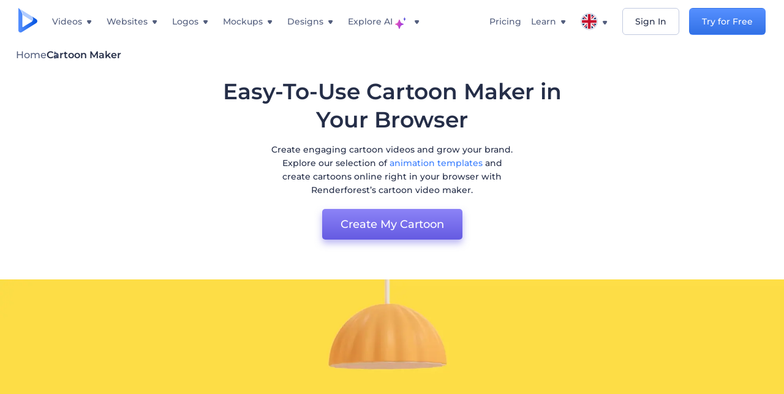

--- FILE ---
content_type: text/html; charset=utf-8
request_url: https://www.renderforest.com/cartoon-maker
body_size: 54024
content:
<!DOCTYPE html><html lang="en" dir="ltr"><head><style>.freeze-scroll,img{max-width:100%}.nav-dropdown_item,.nav-dropdown_list,ol,ul{list-style:none}address,body,figure,h1,h2,h3,h4,h5,h6,li,p,ul{margin:0;padding:0}a,a:active,a:focus,a:hover,a:visited{text-decoration:none!important}a{-webkit-tap-highlight-color:transparent}body{min-width:320px}*,:after,:before{box-sizing:border-box}.rf-rectangle-btn{display:inline-block;background:linear-gradient(180deg,#5690FF 0,#387DFF 100%) no-repeat;box-shadow:0 3px 9px rgba(56,125,255,.2);border-radius:10px;color:#FFF;cursor:pointer;transition:all .1s linear;text-decoration:none;border:none;font-weight:400;white-space:nowrap;user-select:none}.nav-item-link,.tablet-nav__link{font-weight:500;font-size:14px;white-space:nowrap}.rf-rectangle-btn:hover{box-shadow:0 3px 16px 0 rgba(56,125,255,.5);background-image:linear-gradient(-179deg,#6EA0FF 5%,#518DFF 97%);color:#FFF}.rf-rectangle-btn:active{background-image:linear-gradient(-179deg,#4D88F9 0,#206CFD 96%)}.rf-rectangle-btn.rf-40{height:40px;line-height:40px;padding:0 20px;font-size:14px}@keyframes iconBouncingAnimation{0%,99%{transform:scale(0)}12.5%,87.5%{transform:scale(.25)}25%,75%{transform:scale(.5)}37.5%,62.5%{transform:scale(.75)}50%{transform:scale(1)}}a:not(:disabled):not(.disabled),button:not(:disabled):not(.disabled){cursor:pointer}.freeze-scroll{position:fixed!important;left:0;right:0;width:100%}button,input,textarea{font-family:inherit}body.scroll-off,html.scroll-off{overflow:hidden!important}.current-lang,.user-account-name{padding:0}.tablet-nav{display:none;align-self:stretch}@media only screen and (min-width:769px) and (max-width:1150px){.tablet-nav{display:flex}}.tablet-nav__list{display:flex;padding:0;list-style-type:none}.tablet-nav__item{display:flex;margin:0 20px}.tablet-nav__link{color:var(--text-color);line-height:70px;position:relative}.tablet-nav__link.active,.tablet-nav__link.link{color:var(--user-text-color)}.tablet-nav__link.active{cursor:default!important;pointer-events:none}.tablet-nav__link.active:after{border-radius:2px;background-color:var(--user-text-color);content:'';position:absolute;left:0;right:0;bottom:0;height:4px;width:100%}.rf-caret{position:relative;display:flex;justify-content:center;align-items:center;width:20px;height:20px;transition:transform .3s ease,border-color .2s linear;transform:translateY(-1px);pointer-events:none}.rf-caret.white:after{border-color:#FFF}.rf-caret:after{content:'';transform:rotate(45deg);border:var(--text-color) solid;border-width:0 2px 2px 0;padding:2px;transition:inherit}@media only screen and (max-width:1024px){.rf-caret:after{border-color:var(--text-hover-color)}}.main-header{--bg-color:#fff;--text-color:#545F7E;--text-hover-color:#252E48;--user-text-color:#3271E6;--user-text-hover-color:#004BD6;--user-color:#4E5A81;--tablet-text:#545F7E;position:relative;width:100%;height:70px;-webkit-overflow-scrolling:touch;background-color:var(--bg-color);z-index:103;transition:all .2s linear}@media only screen and (min-width:1151px){.main-header:not(.transparent):not(.desktop-fixed).fixed{background-color:rgba(255,255,255,.5);-webkit-backdrop-filter:blur(10px);backdrop-filter:blur(10px);box-shadow:0 6px 6px rgba(0,82,224,.1)}.main-header:not(.transparent):not(.desktop-fixed).fixed.firefox{background-color:rgba(255,255,255,.9)}.main-header.transparent{--bg-color:rgba(0, 0, 0, 0);--text-color:#545F7E;--text-hover-color:#252E48;--user-text-color:var(--text-color);--user-text-hover-color:var(--text-hover-color)}}@media only screen and (min-width:1151px) and (min-width:1151px){.main-header.transparent{background:0 0}}@media only screen and (min-width:1151px){.main-header.landing-header.transparent.spec-header .current-lang,.main-header.landing-header.transparent.spec-header .nav-item-link{color:#fff;transition:none}.main-header.transparent .user-menu-dropdown{top:55px}.main-header.cancel-subscription-header .main-navbar,.main-header.landing-header .main-nav-wrapper,.main-header.landing-header .main-navbar{justify-content:flex-end}.main-header.landing-header .change-lang-wrapper,.main-header.landing-header .main-nav-wrapper{margin:0}.main-header.landing-header.transparent:not(.spec-header){background-color:#fff}.main-header.landing-header.transparent.spec-header .nav-item-link:hover{opacity:.75}.main-header.landing-header.transparent.spec-header .nav-item-caret>svg>path{fill:#fff}}@media only screen and (max-width:1150px){.main-header{box-shadow:0 6px 6px rgba(0,82,224,.1);--tablet-text:#545F7E}}.main-header.with-submenu{margin-bottom:50px}.main-header.fixed{position:fixed;top:0;left:0}@media only screen and (min-width:769px){.main-header.desktop-fixed{box-shadow:0 2px 4px rgba(0,82,224,.12);position:fixed;top:0;left:0}}@media only screen and (min-width:1021px){.main-header.rf-promo-space-top{transform:translateY(52px)}}.main-header .main-header-container{padding:0 30px;width:100%;max-width:1700px;margin:0 auto;height:100%;display:flex;flex-direction:row;justify-content:space-between;align-items:center}@media only screen and (min-width:601px) and (max-width:767px){.main-header .main-header-container{padding:0 20px}}.main-header.desktop-fixed .main-header-container{max-width:1920px;padding:0 32px}.main-logo{height:100%;display:flex;align-items:center;flex:0 0 175px}@media only screen and (max-width:1600px){.main-logo{flex:0 0 31px}}.menu-right-wrapper{width:100%;height:100%}@media only screen and (max-width:1150px){.menu-right-wrapper{background:rgba(37,46,72,.4);backdrop-filter:blur(2px);-webkit-backdrop-filter:blur(2px);height:calc(100vh - 69px);height:calc(100dvh - 69px);width:100%;position:fixed;z-index:99;top:69px;display:block}html[dir=ltr] .menu-right-wrapper{left:0;transform:translateX(100%)}html[dir=rtl] .menu-right-wrapper{right:0;transform:translateX(-100%)}.menu-right-wrapper.pd-t-0{padding:0 0 30px}html[dir=ltr] .menu-right-wrapper.show,html[dir=ltr] .menu-right-wrapper.show .main-menu-wrapper,html[dir=rtl] .menu-right-wrapper.show,html[dir=rtl] .menu-right-wrapper.show .main-menu-wrapper{transform:translateX(0)}}.main-menu-wrapper{display:flex;justify-content:flex-end;align-items:center;height:100%}.main-menu-wrapper .main-navbar{display:flex;width:100%}@media only screen and (min-width:1151px){.main-menu-wrapper .main-navbar{flex-direction:row;height:100%}.main-menu-wrapper .main-nav-opener.hidden{display:none}}@media only screen and (max-width:1150px){.main-menu-wrapper .main-navbar{flex-direction:column;height:calc(100vh - 70px);height:calc(100dvh - 70px);overflow-y:scroll}.main-menu-wrapper .main-navbar.hidden{overflow:hidden}}.main-menu-wrapper .main-nav-wrapper{border-bottom:1px solid #C1C9E0;display:flex;height:100%}.main-menu-wrapper .main-nav-wrapper__empty{flex-grow:1}@media only screen and (min-width:1151px){.main-menu-wrapper .main-nav-wrapper{border:none;margin-inline-start:16px}.main-menu-wrapper .main-nav-ai{flex-grow:1}.main-menu-wrapper .main-nav-ai .nav-dropdown_item{padding-left:8px;padding-right:8px}}@media only screen and (min-width:1367px){.main-menu-wrapper .main-nav-wrapper{margin-inline-start:28px}}@media only screen and (min-width:1441px){.main-menu-wrapper .main-nav-wrapper{margin-inline-start:48px}}@media only screen and (min-width:1601px){.main-menu-wrapper .main-nav-wrapper{margin-inline-start:65px}}.main-menu-wrapper .main-nav-ai__icon{height:24px;margin-inline-start:4px;position:relative;width:24px}.main-menu-wrapper .main-nav-ai__icon:after,.main-menu-wrapper .main-nav-ai__icon:before{animation-name:iconBouncingAnimation;animation-duration:1.8s;animation-iteration-count:infinite;animation-play-state:running;animation-timing-function:ease-in-out;background-position:center;background-repeat:no-repeat;background-size:contain;content:'';position:absolute;transform:scale(0);transform-origin:center}.main-menu-wrapper .main-nav-ai__icon:after{animation-name:iconBouncingAnimation;background-image:url(https://static.rfstat.com/renderforest/images/v2/new-homepage/header/ai-icon-1.svg);height:16px;right:0;top:0;width:17px}.main-menu-wrapper .main-nav-ai__icon:before{animation-delay:.6s;background-image:url(https://static.rfstat.com/renderforest/images/v2/new-homepage/header/ai-icon-2.svg);bottom:0;height:15px;left:0;width:14px}@media only screen and (max-width:1150px){.main-menu-wrapper .main-nav-ai.main-nav-item{border-bottom:1px solid #C1C9E0}.main-menu-wrapper .main-nav-ai .nav-dropdown_item{border-bottom:1px solid #EEF5FF}.main-menu-wrapper .main-nav-ai .nav-dropdown_link{align-items:center;display:flex;height:60px;padding:0 20px}}.main-menu-wrapper .main-nav{display:flex;justify-content:flex-end;height:100%;list-style-type:none!important}.main-menu-wrapper.rf-ar .nav-dropdown_link-more:after{transform:translateX(0) rotate(180deg)}@media only screen and (min-width:1151px){.main-menu-wrapper .main-nav .nav-dropdown_list{column-gap:32px;display:grid;grid-template-rows:repeat(5,1fr);grid-auto-flow:column}.main-menu-wrapper .main-nav .nav-dropdown_list.single-column{column-gap:unset;display:initial}.main-menu-wrapper .main-nav .nav-dropdown_header-title.videos,.main-menu-wrapper .main-nav .nav-dropdown_header-title:hover{background-color:#EEF5FF}.main-menu-wrapper .nav-item-link{padding-left:8px;padding-right:8px}.main-menu-wrapper .main-nav .nav-dropdown{display:flex;flex-direction:column}.main-menu-wrapper .main-nav .nav-dropdown_header-title{align-items:center;border-radius:10px;color:#545F7E;display:flex;padding-left:16px;padding-right:16px;line-height:64px;height:64px}.main-menu-wrapper .main-nav .nav-dropdown_header-title.videos:before{background-image:url(https://static.rfstat.com/renderforest/images/v2/new-homepage/header/video_icon.svg),linear-gradient(180deg,#47D6E2 0,#3271E6 100%);background-image:image-set("https://static.rfstat.com/renderforest/images/v2/new-homepage/header/video_icon.png?v=2" type("image/png"),"https://static.rfstat.com/renderforest/images/v2/new-homepage/header/video_icon.svg" type("image/svg")),linear-gradient(180deg,#47D6E2 0,#3271E6 100%)}.main-menu-wrapper .main-nav .nav-dropdown_header-title.websites:before{background-image:url(https://static.rfstat.com/renderforest/images/v2/new-homepage/header/website_icon.svg),linear-gradient(180deg,#F45FE8 0,#766DE8 100%);background-image:image-set("https://static.rfstat.com/renderforest/images/v2/new-homepage/header/website_icon.png?v=2" type("image/png"),"https://static.rfstat.com/renderforest/images/v2/new-homepage/header/website_icon.svg" type("image/svg")),linear-gradient(180deg,#F45FE8 0,#766DE8 100%)}.main-menu-wrapper .main-nav .nav-dropdown_header-title.logos:before{background-image:url(https://static.rfstat.com/renderforest/images/v2/new-homepage/header/logo_icon.svg),linear-gradient(180deg,#FFD200 0,#BAAC00 100%);background-image:image-set("https://static.rfstat.com/renderforest/images/v2/new-homepage/header/logo_icon.png?v=2" type("image/png"),"https://static.rfstat.com/renderforest/images/v2/new-homepage/header/logo_icon.svg" type("image/svg")),linear-gradient(180deg,#FFD200 0,#BAAC00 100%)}.main-menu-wrapper .main-nav .nav-dropdown_header-title.mockups:before{background-image:url(https://static.rfstat.com/renderforest/images/v2/new-homepage/header/mockup_icon.svg),linear-gradient(180deg,#5CF0BE 0,#41BA82 100%);background-image:image-set("https://static.rfstat.com/renderforest/images/v2/new-homepage/header/mockup_icon.png?v=2" type("image/png"),"https://static.rfstat.com/renderforest/images/v2/new-homepage/header/mockup_icon.svg" type("image/svg")),linear-gradient(180deg,#5CF0BE 0,#41BA82 100%)}.main-menu-wrapper .main-nav .nav-dropdown_header-title.designs:before{background-image:url(https://static.rfstat.com/renderforest/images/v2/new-homepage/header/graphic_icon.svg),linear-gradient(180deg,#F560B6 0,#F2446C 100%);background-image:image-set("https://static.rfstat.com/renderforest/images/v2/new-homepage/header/graphic_icon.png?v=2" type("image/png"),"https://static.rfstat.com/renderforest/images/v2/new-homepage/header/graphic_icon.svg" type("image/svg")),linear-gradient(180deg,#F560B6 0,#F2446C 100%)}.main-menu-wrapper .main-nav .nav-dropdown_header-title:before{background-position:center;background-repeat:no-repeat;background-size:contain;border-radius:10px;box-shadow:inset 2px 2px 3px rgba(255,255,255,.3);content:'';display:inline-block;flex:0 0 32px;height:32px;margin-inline-end:12px;width:32px}.main-menu-wrapper .main-nav .nav-dropdown_header-title:hover>span{color:#252E48}.main-menu-wrapper .main-nav .nav-dropdown_header-title.videos:hover{background-color:#CFE0FF}.main-menu-wrapper .main-nav .nav-dropdown_header-title.websites{background-color:#FBF4FF}.main-menu-wrapper .main-nav .nav-dropdown_header-title.websites:hover{background-color:#F3E1FD}.main-menu-wrapper .main-nav .nav-dropdown_header-title.logos{background-color:#FFFADF}.main-menu-wrapper .main-nav .nav-dropdown_header-title.logos:hover{background-color:#FAF1C0}.main-menu-wrapper .main-nav .nav-dropdown_header-title.mockups{background-color:#ECFFF8}.main-menu-wrapper .main-nav .nav-dropdown_header-title.mockups:hover{background-color:#D5FAEC}.main-menu-wrapper .main-nav .nav-dropdown_header-title.designs{background-color:#FFF1F8}.main-menu-wrapper .main-nav .nav-dropdown_header-title.designs:hover{background-color:#FBD9EA}.main-menu-wrapper .nav-dropdown{left:-30px}.main-menu-wrapper .nav-dropdown.learn{left:unset;right:-100px}.main-menu-wrapper .nav-dropdown_link-more:after{transform:translateX(0) rotate(0)}.main-menu-wrapper .nav-dropdown_link-more:hover:after{transform:translateX(4px) rotate(0)}.main-menu-wrapper .nav-dropdown_header-title:hover>span,.main-menu-wrapper .nav-dropdown_item:hover>.nav-dropdown_link{transform:translateX(4px)}.main-menu-wrapper .nav-dropdown_item.new:hover>.nav-dropdown_link:after{transform:translateX(-4px)}.main-menu-wrapper .lang-item:hover,.main-menu-wrapper .user-menu__item:hover>.user-menu__link,.main-menu-wrapper .user-menu__link-icon:hover>span{transform:translateX(4px)}.main-menu-wrapper .user-menu{right:0}.main-menu-wrapper.rf-ar .nav-dropdown{left:unset;right:-30px}.main-menu-wrapper.rf-ar .nav-dropdown.learn{left:-100px;right:unset}.main-menu-wrapper.rf-ar .nav-dropdown_link-more:hover:after{transform:translateX(-4px) rotate(180deg)}.main-menu-wrapper.rf-ar .nav-dropdown_header-title:hover>span,.main-menu-wrapper.rf-ar .nav-dropdown_item:hover>.nav-dropdown_link{transform:translateX(-5px)}.main-menu-wrapper.rf-ar .nav-dropdown_item.new:hover>.nav-dropdown_link:after{transform:translateX(5px)}.main-menu-wrapper.rf-ar .lang-item:hover,.main-menu-wrapper.rf-ar .user-menu__item:hover>.user-menu__link,.main-menu-wrapper.rf-ar .user-menu__link-icon:hover>span{transform:translateX(-5px)}.main-menu-wrapper.rf-ar .user-menu{left:0;right:unset}}@media only screen and (min-width:1367px){.main-menu-wrapper .nav-item-link{padding-left:12px;padding-right:12px}}@media only screen and (min-width:1601px){.main-menu-wrapper .nav-item-link{padding-left:15px;padding-right:15px}}@media only screen and (max-width:1150px){.main-menu-wrapper{align-items:flex-start;background:#fff;box-shadow:inset 0 6px 12px 0 rgba(0,82,224,.101);flex-direction:column;justify-content:flex-start;overflow-x:hidden;overflow-y:auto;overscroll-behavior:contain;position:absolute;transition:all .12s ease-in-out;width:306px}html[dir=ltr] .main-menu-wrapper{right:0;transform:translateX(300px)}html[dir=rtl] .main-menu-wrapper{left:0;transform:translateX(-300px)}}@media only screen and (min-width:1151px){.main-nav-item{height:100%;position:relative;z-index:2}.main-nav-item.current-page{position:static;z-index:1}.main-nav-item.current-page .nav-item-link.active{cursor:default}}.triangle-wrap{opacity:0;width:100%;position:relative;pointer-events:none}.triangle-wrap.open-triangle{opacity:1!important}.triangle-wrap .triangle{pointer-events:none;position:absolute;left:50%;bottom:0;transform:translateX(-50%);width:0;border-bottom:solid 10px #3271E6!important;border-right:solid 10px transparent;border-left:solid 10px transparent}.triangle-wrap .triangle.hidden{display:none!important}.nav-item-link{display:inline-flex;align-items:center;height:100%;color:var(--text-color);cursor:pointer;transition:.2s linear}@media only screen and (max-width:1150px){.nav-item-link.homepage.mobile-side-trigger.videos:before{background-image:url(https://static.rfstat.com/renderforest/images/v2/new-homepage/header/video_icon.svg),linear-gradient(180deg,#47D6E2 0,#3271E6 100%);background-image:image-set("https://static.rfstat.com/renderforest/images/v2/new-homepage/header/video_icon.png?v=2" type("image/png"),"https://static.rfstat.com/renderforest/images/v2/new-homepage/header/video_icon.svg" type("image/svg")),linear-gradient(180deg,#47D6E2 0,#3271E6 100%)}.nav-item-link.homepage.mobile-side-trigger.websites:before{background-image:url(https://static.rfstat.com/renderforest/images/v2/new-homepage/header/website_icon.svg),linear-gradient(180deg,#F45FE8 0,#766DE8 100%);background-image:image-set("https://static.rfstat.com/renderforest/images/v2/new-homepage/header/website_icon.png?v=2" type("image/png"),"https://static.rfstat.com/renderforest/images/v2/new-homepage/header/website_icon.svg" type("image/svg")),linear-gradient(180deg,#F45FE8 0,#766DE8 100%)}.nav-item-link.homepage.mobile-side-trigger.logos:before{background-image:url(https://static.rfstat.com/renderforest/images/v2/new-homepage/header/logo_icon.svg),linear-gradient(180deg,#FFD200 0,#BAAC00 100%);background-image:image-set("https://static.rfstat.com/renderforest/images/v2/new-homepage/header/logo_icon.png?v=2" type("image/png"),"https://static.rfstat.com/renderforest/images/v2/new-homepage/header/logo_icon.svg" type("image/svg")),linear-gradient(180deg,#FFD200 0,#BAAC00 100%)}.nav-item-link.homepage.mobile-side-trigger.mockups:before{background-image:url(https://static.rfstat.com/renderforest/images/v2/new-homepage/header/mockup_icon.svg),linear-gradient(180deg,#5CF0BE 0,#41BA82 100%);background-image:image-set("https://static.rfstat.com/renderforest/images/v2/new-homepage/header/mockup_icon.png?v=2" type("image/png"),"https://static.rfstat.com/renderforest/images/v2/new-homepage/header/mockup_icon.svg" type("image/svg")),linear-gradient(180deg,#5CF0BE 0,#41BA82 100%)}.nav-item-link.homepage.mobile-side-trigger.designs:before{background-image:url(https://static.rfstat.com/renderforest/images/v2/new-homepage/header/graphic_icon.svg),linear-gradient(180deg,#F560B6 0,#F2446C 100%);background-image:image-set("https://static.rfstat.com/renderforest/images/v2/new-homepage/header/graphic_icon.png?v=2" type("image/png"),"https://static.rfstat.com/renderforest/images/v2/new-homepage/header/graphic_icon.svg" type("image/svg")),linear-gradient(180deg,#F560B6 0,#F2446C 100%)}.nav-item-link.homepage.mobile-side-trigger:before{background-position:center;background-repeat:no-repeat;background-size:contain;border-radius:10px;box-shadow:inset 2px 2px 3px rgba(255,255,255,.3);content:'';display:inline-block;flex:0 0 32px;height:32px;margin-inline-end:12px;width:32px}}.nav-item-wrap{display:none}@media only screen and (min-width:1151px){.nav-item-link.homepage+.nav-dropdown:hover,.nav-item-link.homepage:hover+.nav-dropdown,.nav-item-link.homepage:hover>.nav-dropdown{visibility:visible;opacity:1}.nav-item-link.homepage{cursor:default}.nav-item-link.homepage>span>svg{transition:all .3s ease;vertical-align:bottom}.nav-item-link.homepage:hover span>svg{transform:rotate(-180deg);transform-origin:50% 52%}.nav-item-link.homepage:hover>path{fill:#252E48}.nav-item-link.homepage+.nav-dropdown:hover .nav-dropdown_header-title,.nav-item-link.homepage+.nav-dropdown:hover .nav-dropdown_header-title>span,.nav-item-link.homepage+.nav-dropdown:hover .nav-dropdown_link,.nav-item-link.homepage:hover .nav-dropdown_header-title,.nav-item-link.homepage:hover .nav-dropdown_header-title>span,.nav-item-link.homepage:hover .nav-dropdown_link,.nav-item-link.homepage:hover .nav-dropdown_link-more:after,.nav-item-link.homepage:hover+.nav-dropdown,.nav-item-link.homepage:hover>.nav-dropdown{transition:all .3s ease}.nav-item-link:focus,.nav-item-link:hover{color:var(--text-hover-color)}.nav-item-link.active:not(.homepage){color:var(--user-text-color)}.nav-item-wrap.active{display:flex;height:100%}.nav-item-wrap.active:not(.homepage){display:block}.nav-item-wrap.active .nav-item-link{color:var(--user-text-color)}}@media only screen and (max-width:1150px){.nav-item-wrap.homepage{display:flex}.mobile-side-wrap .mobile-side-link,.mobile-side-wrap .mobile-side-link>span{color:#252E48;font-weight:600;border-bottom:1px solid #C1C9E0}.mobile-side-wrap{background-color:#FFF;height:100%;overscroll-behavior:contain;position:fixed;right:0;top:0;transition:all .12s ease-in-out;width:306px;z-index:11}html[dir=ltr] .mobile-side-wrap{transform:translateX(306px)}html[dir=rtl] .mobile-side-wrap{transform:translateX(-306px)}html[dir=ltr] .mobile-side-wrap.active,html[dir=rtl] .mobile-side-wrap.active{transform:translateX(0)}.mobile-side-wrap .mobile-side-link{align-items:center;background-color:#F5F8FE;box-shadow:inset 0 6px 12px 0 rgba(0,82,224,.101);display:flex;font-size:14px;height:60px;justify-content:center;padding:0 40px}.mobile-side-wrap .mobile-side-back{width:40px;height:40px;background-position:40% 50%;background-repeat:no-repeat;background-image:url(https://static.rfstat.com/renderforest/images/v2/new-homepage/chevron-left.svg);background-image:image-set("https://static.rfstat.com/renderforest/images/v2/new-homepage/chevron-left.webp" type("image/webp"),"https://static.rfstat.com/renderforest/images/v2/new-homepage/chevron-left.svg" type("image/svg"));display:block;position:absolute;top:10px}html[dir=ltr] .mobile-side-wrap .mobile-side-back{left:0}html[dir=rtl] .mobile-side-wrap .mobile-side-back{right:0}.mobile-side-wrap .mobile-side-back.rf-ar{background-position:60% 50%;background-repeat:no-repeat;background-image:url(https://static.rfstat.com/renderforest/images/v2/new-homepage/chevron-right.svg);background-image:image-set("https://static.rfstat.com/renderforest/images/v2/new-homepage/chevron-right.webp" type("image/webp"),"https://static.rfstat.com/renderforest/images/v2/new-homepage/chevron-right.svg" type("image/svg"))}.mobile-side-wrap .nav-dropdown{height:calc(100vh - 80px);height:calc(100dvh - 80px)}.mobile-side-wrap .nav-dropdown_container{flex-direction:column;gap:unset;height:100%;margin-bottom:0;margin-top:0;max-height:calc(100% - 120px);overflow-y:scroll}.mobile-side-wrap .nav-dropdown_list-wrap{margin-left:24px;margin-right:24px;padding-bottom:12px;padding-top:16px}.mobile-side-wrap .nav-dropdown_list-wrap:first-child{border-bottom:1px solid #C1C9E0}.mobile-side-wrap .nav-dropdown_header-subtitle{margin-bottom:12px;padding-left:8px;padding-right:8px}.mobile-side-wrap .nav-dropdown_link{align-items:center;display:flex;padding:10px 8px}.mobile-side-wrap .nav-dropdown_link-more{border-top:1px solid #C1C9E0;box-shadow:0 -4px 10px 0 rgba(0,82,224,.08);text-align:center}.mobile-side-wrap.nav-dropdown_list .nav-dropdown_item{margin-left:24px;margin-right:24px}.mobile-side-wrap.nav-dropdown_list .nav-mobile-back{margin-bottom:16px}}.nav-dropdown_header-title>span{color:#545F7E;font-size:14px;font-weight:500}.nav-dropdown_header-subtitle{color:#7683A8;font-size:14px;font-weight:500;line-height:18px;margin-bottom:16px}.nav-dropdown_container{display:flex;gap:48px;margin-bottom:24px;margin-top:24px}.nav-dropdown_item.new>a{align-items:center;display:flex;justify-content:space-between}.nav-dropdown_item.new>a:after{background-image:linear-gradient(270deg,#FF69B4 0,#8A2BE2 100%);border-radius:3px;color:#FFF;content:attr(data-new);display:inline-block;font-size:10px;font-weight:600;height:20px;line-height:20px;margin-inline-start:16px;padding-left:7px;padding-right:7px;transition:transform .3s ease}.nav-dropdown_link{color:#545F7E;display:inline-block;padding:8px 0;font-size:14px;font-weight:500;width:100%}.nav-dropdown_link-more{border-bottom:1px solid #C1C9E0;color:#3271E6;display:block;height:60px;font-size:14px;font-weight:500;line-height:60px;padding:0 20px}.nav-dropdown_link-more:after{background-position:center;background-repeat:no-repeat;background-size:contain;background-image:url(https://static.rfstat.com/renderforest/images/v2/new-homepage/arrow-blue_icon.svg);background-image:image-set("https://static.rfstat.com/renderforest/images/v2/new-homepage/arrow-blue_icon.webp" type("image/webp"),"https://static.rfstat.com/renderforest/images/v2/new-homepage/arrow-blue_icon.svg" type("image/svg"));content:'';display:inline-block;height:24px;margin-inline-start:6px;vertical-align:middle;transform:translateX(0);width:24px}@media only screen and (min-width:1151px) and (max-width:1366px){.nav-dropdown_header-title{line-height:48px;height:48px}.nav-dropdown_container{margin-bottom:16px;margin-top:16px}.nav-dropdown_link,.nav-dropdown_link-more{font-size:12px}}@media only screen and (min-width:1151px){.nav-dropdown_link-more:after:hover{color:#3271E6}.nav-dropdown{background-color:#FFF;box-shadow:0 3px 24px #252E4833;border-radius:16px;min-width:240px;opacity:0;padding:16px;position:absolute;top:100%;visibility:hidden}.nav-dropdown:before{background-color:transparent;content:'';display:block;height:calc(100% + 10px);left:0;position:absolute;top:0;transform:translate(-10px,0);width:calc(100% + 20px);z-index:-1}.nav-dropdown_column:first-child:before,.nav-dropdown_column:nth-child(2):before{background-color:#C1C9E0;bottom:4px;content:'';display:inline-block;top:0;width:1px}.nav-dropdown_column{list-style:none}.nav-dropdown_column:first-child{position:relative}.nav-dropdown_column:first-child:before{position:absolute;right:-24px}.nav-dropdown_column:first-child.rf-ar:before{right:unset;left:-24px}.nav-dropdown_column:nth-child(2){position:relative}.nav-dropdown_column:nth-child(2):before{position:absolute;right:-24px}.nav-dropdown_column:nth-child(2).rf-ar:before{right:unset;left:-24px}.nav-dropdown_header-title>span{font-weight:600}.nav-dropdown_header-title:before{background-color:rgba(84,95,126,.2);background-position:center;background-repeat:no-repeat;background-size:contain}.nav-dropdown_list-wrap:first-child:before,.nav-dropdown_list-wrap:nth-child(2):before{background-color:#C1C9E0;bottom:4px;content:'';display:inline-block;top:0;width:1px}.nav-dropdown_header-title.blogs:before{background-image:url(https://static.rfstat.com/renderforest/images/v2/new-homepage/header/blog_icon.svg);background-image:image-set("https://static.rfstat.com/renderforest/images/v2/new-homepage/header/blog_icon.png?v=2" type("image/png"),"https://static.rfstat.com/renderforest/images/v2/new-homepage/header/blog_icon.svg" type("image/svg"))}.nav-dropdown_header-title.use-cases:before{background-image:url(https://static.rfstat.com/renderforest/images/v2/new-homepage/header/useCaseIcon.svg);background-image:image-set("https://static.rfstat.com/renderforest/images/v2/new-homepage/header/useCaseIcon.png?v=2" type("image/png"),"https://static.rfstat.com/renderforest/images/v2/new-homepage/header/useCaseIcon.svg" type("image/svg"))}.nav-dropdown_header-title.helps:before{background-image:url(https://static.rfstat.com/renderforest/images/v2/new-homepage/header/help_icon.svg);background-image:image-set("https://static.rfstat.com/renderforest/images/v2/new-homepage/header/help_icon.png?v=2" type("image/png"),"https://static.rfstat.com/renderforest/images/v2/new-homepage/header/help_icon.svg" type("image/svg"))}.nav-dropdown_list-wrap{padding-left:6px;padding-right:6px}.nav-dropdown_list-wrap:first-child{position:relative}.nav-dropdown_list-wrap:first-child:before{position:absolute;right:-24px}.nav-dropdown_list-wrap:first-child.rf-ar:before{right:unset;left:-24px}.nav-dropdown_list-wrap:nth-child(2){position:relative}.nav-dropdown_list-wrap:nth-child(2):before{position:absolute;right:-24px}.nav-dropdown_list-wrap:nth-child(2).rf-ar:before{right:unset;left:-24px}.nav-dropdown_item{color:#545F7E}.nav-dropdown_item:hover>.nav-dropdown_link{color:#252E48}.nav-dropdown_item.new{background-color:#F4F3FF;border-radius:4px;transition:background-color .3s ease}.nav-dropdown_item.new:hover{background-color:#E9E8FF}.nav-dropdown_link{white-space:nowrap}.nav-dropdown_link-more{align-self:center;border:none;height:auto;line-height:32px}.nav-dropdown.learn{display:flex;gap:48px;width:unset}.nav-dropdown.learn .nav-dropdown_header-title{align-items:center;border-radius:8px;color:#545F7E;display:flex;line-height:50px;height:50px;padding-left:8px;padding-right:8px}}@media only screen and (min-width:1151px) and (min-width:1151px) and (max-width:1366px){.nav-dropdown.learn .nav-dropdown_header-title{line-height:48px;height:48px}}@media only screen and (min-width:1151px){.nav-dropdown.learn .nav-dropdown_header-title:before{border-radius:10px;box-shadow:inset 2px 2px 3px rgba(255,255,255,.3);content:'';display:inline-block;flex:0 0 32px;height:32px;margin-inline-end:12px;width:32px}.nav-dropdown.learn .nav-dropdown_header-title:hover{background-color:#EEF5FF}.nav-dropdown.learn .nav-dropdown_header-title:hover>span{color:#252E48}.nav-dropdown.learn .nav-dropdown_list{padding-left:10px;padding-right:10px}.nav-dropdown .nav-mobile-back{display:none}}@media only screen and (min-width:1601px){.nav-dropdown{padding:24px}}@media only screen and (max-width:1150px){.nav-dropdown.learn .nav-dropdown_header-title.explore:before{background-image:url(https://static.rfstat.com/renderforest/images/v2/new-homepage/header/explore_icon.svg);background-image:image-set("https://static.rfstat.com/renderforest/images/v2/new-homepage/header/explore_icon.png?v=2" type("image/png"),"https://static.rfstat.com/renderforest/images/v2/new-homepage/header/explore_icon.svg" type("image/svg"))}.nav-dropdown.learn .nav-dropdown_header-title.blogs:before{background-image:url(https://static.rfstat.com/renderforest/images/v2/new-homepage/header/blog_icon.svg);background-image:image-set("https://static.rfstat.com/renderforest/images/v2/new-homepage/header/blog_icon.png?v=2" type("image/png"),"https://static.rfstat.com/renderforest/images/v2/new-homepage/header/blog_icon.svg" type("image/svg"))}.nav-dropdown.learn .nav-dropdown_header-title.use-cases:before{background-image:url(https://static.rfstat.com/renderforest/images/v2/new-homepage/header/useCaseIcon.svg);background-image:image-set("https://static.rfstat.com/renderforest/images/v2/new-homepage/header/useCaseIcon.png?v=2" type("image/png"),"https://static.rfstat.com/renderforest/images/v2/new-homepage/header/useCaseIcon.svg" type("image/svg"))}.nav-dropdown.learn .nav-dropdown_header-title.helps:before{background-image:url(https://static.rfstat.com/renderforest/images/v2/new-homepage/header/help_icon.svg);background-image:image-set("https://static.rfstat.com/renderforest/images/v2/new-homepage/header/help_icon.png?v=2" type("image/png"),"https://static.rfstat.com/renderforest/images/v2/new-homepage/header/help_icon.svg" type("image/svg"))}.nav-dropdown.learn .nav-dropdown_header-title:before{background-color:rgba(84,95,126,.2);background-position:center;background-repeat:no-repeat;background-size:contain;border-radius:10px;box-shadow:inset 2px 2px 3px rgba(255,255,255,.3);content:'';display:inline-block;flex:0 0 32px;height:32px;margin-inline-end:12px;width:32px}}.submenu-inner_menu,.tag-menu{display:none;bottom:0;list-style-type:none;position:absolute}.submenu-inner_menu{left:50%;padding:0;min-width:100%;transform:translate(-50%,100%)}.submenu-inner_menu__item .submenu-item-link{justify-content:flex-start;line-height:2.88;white-space:nowrap;color:#B9CFFF}.submenu-inner_menu__item .submenu-item-link.active{background-color:#5690FF;color:#FFF}.tag-menu_indicator{cursor:pointer}@media only screen and (max-width:1299px){.tag-menu_indicator{display:none}}.tag-menu{right:-52%;flex-wrap:wrap;padding:10px;width:79.12vw;background-color:#3271E6;max-width:1156px;transform:translateY(100%)}.tag-menu.rf-ar{right:auto;left:-108%}@media only screen and (min-width:1300px){.submenu-inner_menu,.tag-menu{max-height:calc((100vh) - 130px);overflow-y:auto;-webkit-overflow-scrolling:touch;-ms-scroll-chaining:contain contain;overscroll-behavior:contain contain}}.tag-menu__item{margin:6px 10px;border-radius:10px;overflow:hidden}.tag-menu__item__link{display:block;padding:6px 10px;font-size:14px;font-weight:500;color:#FFF;background:rgba(0,82,224,.5);transition:.2s linear}.tag-menu__item__link:hover{background:#5690FF}.tag-menu__item__link:focus{color:#FFF}.tag-menu__item__link.active{background:#FFF;color:#387dff}.tag-menu__item__link:not(.active):hover{color:#FFF}.nav-item-submenu-wrap{z-index:100;background-color:#3271E6;list-style-type:none!important;position:absolute;left:0;top:70px;width:100%;opacity:0;height:50px;display:none;flex-direction:row;align-items:center}@media only screen and (min-width:1300px){.nav-item-submenu-wrap{transition:all .35s;padding:0 20px}.nav-item-submenu-wrap.createVideo.rf-jp .submenu-item-link{font-size:12px}}.nav-item-submenu-wrap.open-submenu{display:flex;justify-content:center;opacity:1}@media screen and (max-width:1024px){.nav-item-submenu-wrap.open-submenu{flex-direction:column}}.nav-item-submenu-item{height:100%}.nav-item-submenu-item.tag-menu_indicator .submenu-item-link{background-color:#2770f6}.nav-item-submenu-item.tag-menu_indicator .submenu-item-link:hover{background-color:#5690FF}.nav-item-submenu-item.has-menu{position:relative}@media only screen and (min-width:1151px){.nav-item-submenu-item.has-menu:hover .rf-caret{transform:rotate(180deg) translateY(-3px)}.nav-item-submenu-item.has-menu:hover .submenu-inner_menu{display:block}.nav-item-submenu-item.has-menu:hover .tag-menu{display:flex}}.submenu-item-link{font-size:14px;font-weight:500;padding:0 2vw;color:#FFF;display:flex;align-items:center;justify-content:center;height:100%;background-color:#3271E6;transition:all .2s linear}@media only screen and (min-width:1151px) and (max-width:1365px){.submenu-item-link{padding:0 1vw}}@media only screen and (max-width:1150px){.submenu-item-link .rf-caret{display:none}.sign-btns .sign-btn.sign-up{margin-bottom:12px}}@media only screen and (min-width:1151px){.submenu-item-link:focus{color:#FFF}.submenu-item-link:hover{background-color:#2870f6;color:#FFF}.sign-btns .sign-btn{margin-inline-start:16px}}.submenu-item-link.active{background-color:#5690FF}.sign-btns{align-items:center;display:flex;order:1}.sign-btns .sign-btn{border:none;border-radius:6px;display:inline-block;font-size:14px;height:44px;line-height:42px;padding:0 22px;font-weight:500;transition:all .2s ease;white-space:nowrap}@media only screen and (max-width:1299px){.sign-btns .sign-btn{padding:0 20px}}.sign-btns .sign-btn>svg{margin-inline-end:8px;vertical-align:middle}.sign-btns .sign-btn.sign-in{background-color:transparent;border:1px solid #C1C9E0;color:#252E48}@media only screen and (min-width:1151px) and (max-width:1250px){.sign-btns .sign-btn.sign-in:not(.rf-en){display:none}}.sign-btns .sign-btn.sign-in:focus{background-color:#EEF5FF}.sign-btns .sign-btn.sign-up{background-image:linear-gradient(180deg,#5690FF 0,#3271E6 100%);border:1px solid transparent;color:#FFF}@media only screen and (min-width:1151px){.sign-btns .sign-btn.sign-in:hover{background-color:#EEF5FF}.sign-btns .sign-btn.sign-up:hover{background-image:linear-gradient(180deg,#6EA0FF 0,#518DFF 100%)}}.sign-btns .sign-btn.sign-up:focus{background-image:linear-gradient(180deg,#4D88F9 0,#206CFD 100%)}.change-lang-wrapper{border-bottom:1px solid #C1C9E0;display:flex;height:100%;position:relative}.change-lang-wrapper .nav-item-caret>svg{transition:all .3s ease;vertical-align:middle}@media only screen and (min-width:1151px){.change-lang-wrapper{border:none;line-height:70px;padding-inline-start:8px}.change-lang-wrapper:hover .nav-item-caret>svg{transform:rotate(-180deg);transform-origin:50% 52%}.change-lang-wrapper:hover .nav-item-caret>svg>path{fill:#252E48}.change-lang-wrapper:hover .choose-lang{opacity:1;transition:all .3s ease;visibility:visible}.change-lang-wrapper:hover .choose-lang:before{background-color:transparent;content:'';display:block;height:calc(100% + 10px);left:0;position:absolute;top:0;transform:translate(-10px,0);width:calc(100% + 20px);z-index:-1}.change-lang-wrapper:hover .choose-lang .lang-item{transition:all .2s linear}}@media only screen and (min-width:1151px) and (min-width:1151px){.change-lang-wrapper:hover .flag-wrap{border-color:#545F7E}}.free-trial-link{display:none}.current-lang{align-items:center;background-color:transparent;color:var(--text-color);cursor:pointer;display:flex;font-size:14px;font-weight:500;text-transform:capitalize;transition:all .2s linear}.current-lang .flag-wrap{width:28px;height:28px;border:1px solid #C1C9E0;border-radius:50%;display:flex;align-items:center;justify-content:center;transition:all .3s linear}@media only screen and (max-width:1150px){.nav-item-caret{margin-inline-start:auto}.current-lang .flag-wrap{width:32px;height:32px}}.choose-lang{padding:0 20px}@media screen and (min-width:1151px){.choose-lang{background-color:#FFF;box-shadow:0 3px 24px #252E4833;border-radius:10px;opacity:0;padding:10px 30px;position:absolute;right:0;top:70px;width:200px;visibility:hidden;z-index:100}.choose-lang.rf-ar{right:unset;left:0}}.choose-lang .lang-item{align-items:center;color:#545F7E;display:flex;font-size:14px;font-weight:500;height:50px;line-height:100%}.choose-lang .lang-item .country-name{flex-grow:1;margin-inline-start:15px}.country-name-mobile{display:none}@media only screen and (max-width:1150px){.country-name-mobile{display:block}}.flag-lang-wrap{display:flex;align-items:center;gap:15px}.flag-lang-wrap .country-flag{height:24px;width:24px}@media only screen and (max-width:1150px){.flag-lang-wrap{gap:13px}.flag-lang-wrap .country-flag{height:28px;width:28px}}.country-flag{background-position:center;background-repeat:no-repeat;background-size:cover;border-radius:50%;height:30px;width:30px;display:block}.country-flag.en{background-image:url(https://static.rfstat.com/renderforest/images/v2/new-homepage/flags/flag-en.jpg);background-image:image-set("https://static.rfstat.com/renderforest/images/v2/new-homepage/flags/flag-en.avif" type("image/avif"),"https://static.rfstat.com/renderforest/images/v2/new-homepage/flags/flag-en.jpg" type("image/jpeg"))}.country-flag.pt{background-image:url(https://static.rfstat.com/renderforest/images/v2/new-homepage/flags/flag-br.jpg);background-image:image-set("https://static.rfstat.com/renderforest/images/v2/new-homepage/flags/flag-br.avif" type("image/avif"),"https://static.rfstat.com/renderforest/images/v2/new-homepage/flags/flag-br.jpg" type("image/jpeg"))}.country-flag.es{background-image:url(https://static.rfstat.com/renderforest/images/v2/new-homepage/flags/flag-es.jpg);background-image:image-set("https://static.rfstat.com/renderforest/images/v2/new-homepage/flags/flag-es.avif" type("image/avif"),"https://static.rfstat.com/renderforest/images/v2/new-homepage/flags/flag-es.jpg" type("image/jpeg"))}.country-flag.de{background-image:url(https://static.rfstat.com/renderforest/images/v2/new-homepage/flags/flag-de.jpg);background-image:image-set("https://static.rfstat.com/renderforest/images/v2/new-homepage/flags/flag-de.avif" type("image/avif"),"https://static.rfstat.com/renderforest/images/v2/new-homepage/flags/flag-de.jpg" type("image/jpeg"))}.country-flag.fr{background-image:url(https://static.rfstat.com/renderforest/images/v2/new-homepage/flags/flag-fr.jpg);background-image:image-set("https://static.rfstat.com/renderforest/images/v2/new-homepage/flags/flag-fr.avif" type("image/avif"),"https://static.rfstat.com/renderforest/images/v2/new-homepage/flags/flag-fr.jpg" type("image/jpeg"))}.country-flag.ar{background-image:url(https://static.rfstat.com/renderforest/images/v2/new-homepage/flags/flag-ar.jpg);background-image:image-set("https://static.rfstat.com/renderforest/images/v2/new-homepage/flags/flag-ar.avif" type("image/avif"),"https://static.rfstat.com/renderforest/images/v2/new-homepage/flags/flag-ar.jpg" type("image/jpeg"))}.country-flag.jp{background-image:url(https://static.rfstat.com/renderforest/images/v2/new-homepage/flags/flag-jp.jpg);background-image:image-set("https://static.rfstat.com/renderforest/images/v2/new-homepage/flags/flag-jp.avif" type("image/avif"),"https://static.rfstat.com/renderforest/images/v2/new-homepage/flags/flag-jp.jpg" type("image/jpeg"))}.country-flag.am{background-image:url(https://static.rfstat.com/renderforest/images/v2/new-homepage/flags/flag-am.jpg);background-image:image-set("https://static.rfstat.com/renderforest/images/v2/new-homepage/flags/flag-am.avif" type("image/avif"),"https://static.rfstat.com/renderforest/images/v2/new-homepage/flags/flag-am.jpg" type("image/jpeg"))}.country-flag.tr{background-image:url(https://static.rfstat.com/renderforest/images/v2/new-homepage/flags/flag-tr.jpg);background-image:image-set("https://static.rfstat.com/renderforest/images/v2/new-homepage/flags/flag-tr.avif" type("image/avif"),"https://static.rfstat.com/renderforest/images/v2/new-homepage/flags/flag-tr.jpg" type("image/jpeg"))}.country-flag.ru{background-image:url(https://static.rfstat.com/renderforest/images/v2/new-homepage/flags/flag-ru.jpg);background-image:image-set("https://static.rfstat.com/renderforest/images/v2/new-homepage/flags/flag-ru.avif" type("image/avif"),"https://static.rfstat.com/renderforest/images/v2/new-homepage/flags/flag-ru.jpg" type("image/jpeg"))}.user-menu-wrapper{align-items:center;position:relative;order:1}@media only screen and (min-width:1151px){.user-menu-wrapper:hover,.user-menu-wrapper:hover .user-menu .user-menu__link,.user-menu-wrapper:hover .user-menu .user-menu__link-icon>span{transition:all .3s ease}.user-menu-wrapper{padding-inline-start:18px}.user-menu-wrapper:hover .name-caret>svg{transform:rotate(-180deg);transform-origin:50% 52%}.user-menu-wrapper:hover .name-caret>svg>path{fill:#252E48}.user-menu-wrapper:hover .user-menu{opacity:1;transition:all .3s ease;visibility:visible}.user-menu-wrapper:hover .main-nav-opener .user-icon-wrapper{border-color:#545F7E!important}}.user-menu-wrapper .name-caret>svg{transition:all .3s ease;vertical-align:middle}@media only screen and (min-width:1300px){.user-menu-wrapper{height:100%}.user-menu-wrapper.rf-ar .user-menu-dropdown{right:auto;left:50%;transform:translateX(-67%)}.user-menu-wrapper.rf-ar .user-menu-dropdown .user-menu-dropdown-item:first-child::before{display:none}}.user-menu-wrapper .user-name-overlay{width:100%;height:100%;position:absolute;top:0;left:0;z-index:1;cursor:pointer}@media screen and (max-width:1150px){.user-menu-wrapper .user-name-overlay{height:70px}}.user-menu-wrapper .user-account-name{border:none;outline:0;background:0 0}.user-menu-wrapper .user-account-name .account-btn-wrap{height:fit-content;line-height:19px;font-weight:500;border-radius:20px;cursor:pointer;text-overflow:ellipsis;white-space:nowrap;color:var(--tablet-text);transition:.2s linear}@media only screen and (max-width:1150px){.user-menu-wrapper .user-account-name .account-btn-wrap{background:#FFF;border:none;align-items:center;display:flex;justify-content:space-between}}.user-menu-wrapper .user-account-name .account-btn-wrap .name-caret{display:none}@media only screen and (max-width:1150px){.user-menu-wrapper .user-account-name .account-btn-wrap .name-caret{display:block}}.user-menu-wrapper .user-account-name .signed-user-icon path{fill:currentColor;transition:fill .2s linear}.user-menu-wrapper .user-account-name+.user-menu .account-btn-wrap{display:none;cursor:auto}@media screen and (min-width:1151px){.user-menu-wrapper .user-account-name+.user-menu .account-btn-wrap{display:flex;justify-content:flex-start;align-items:center;padding:22px;border-bottom:1px solid #C1C9E0}.user-menu-wrapper .user-account-name+.user-menu .account-btn-wrap .user-icon-wrapper:hover{border:1px solid #C1C9E0}}@media screen and (min-width:1151px) and (max-width:1366px){.user-menu-wrapper .user-account-name+.user-menu .account-btn-wrap{padding:11px 22px}}.user-menu-wrapper .user-account-name+.user-menu .account-btn-wrap .user-icon-wrapper{cursor:auto}.user-menu-wrapper .user-account-name+.user-menu .account-btn-wrap .mail-text,.user-menu-wrapper .user-account-name+.user-menu .account-btn-wrap .name-text{display:block!important}#header-user-menu .user-name-wrapper{flex:0 0 240px;overflow:hidden}#header-user-menu .mail-text,#header-user-menu .name-text{display:none;overflow:hidden;text-overflow:ellipsis;white-space:nowrap;margin-bottom:3px;margin-inline-start:10px;margin-inline-end:12px;text-align:start;user-select:none}@media screen and (max-width:1150px){#header-user-menu .user-name-wrapper{flex:0 0 200px}#header-user-menu .mail-text,#header-user-menu .name-text{display:block}}#header-user-menu .name-text{font-size:14px;font-weight:600;color:#252E48}#header-user-menu .mail-text{color:#545F7E;font-size:12px;font-weight:400}#header-user-menu .view-account{font-size:12px;font-weight:600;margin-inline-end:7px;margin-inline-start:10px;color:#545F7E;background:linear-gradient(transparent,#545F7E) no-repeat;background-size:0 2px;-webkit-box-decoration-break:clone;box-decoration-break:clone;position:relative;text-decoration:underline;transition:all .3s linear}html[dir=ltr] #header-user-menu .view-account{background-position:left bottom}html[dir=rtl] #header-user-menu .view-account{background-position:right bottom}@media screen and (min-width:769px){#header-user-menu .view-account:hover{background-size:100% 2px}}#header-user-menu .user-icon-wrapper{border:1px solid #C1C9E0;border-radius:30px;padding:1px;transition:all .3s linear}#header-user-menu .user-icon{align-items:center;background-position:center;background-size:cover;background-repeat:no-repeat;background-color:transparent;background-image:var(--user-bg);border-radius:50%;display:flex;justify-content:center;height:38px;overflow:hidden;position:relative;width:38px}@media only screen and (max-width:1299px){#header-user-menu .user-icon .signed-user-icon{transform:translateX(-3px)}#header-user-menu .user-icon .signed-user-icon.rf-ar{transform:translateX(5px)}}.user-menu{opacity:0;width:100%;overflow-x:hidden;overflow-y:auto}@media screen and (min-width:1151px){.user-menu,.user-menu:before{display:block;position:absolute}.user-menu{background-color:#FFF;border-radius:10px;box-shadow:0 3px 24px #252E4833;max-height:calc(100vh - 100px);top:100%;visibility:hidden;width:306px;z-index:100}.user-menu:before{background-color:transparent;content:'';height:calc(100% + 10px);left:0;top:0;transform:translate(-10px,0);width:calc(100% + 20px);z-index:-1}}.user-menu__subtitle{color:#252E48;font-size:12px;font-weight:600;padding:20px 20px 0}.user-menu__list{list-style-type:none;padding:10px 20px}.user-menu__list:not(:last-child){border-bottom:1px solid #C1C9E0}@media screen and (min-width:1025px){.user-menu__item{color:#252E48}}.user-menu__item:not(.sign-out)>.user-menu__link{padding:10px}.user-menu__item.account{display:none}@media only screen and (max-width:1150px){.user-menu__item.account{display:block}}.user-menu__link{color:#545F7E;display:block;padding:10px 0;font-size:14px;font-weight:500}.user-menu__link-icon{align-items:center;border-radius:10px;color:#545F7E;display:flex;line-height:50px;height:50px;padding-left:16px;padding-right:16px}.user-menu__link-icon>span{font-size:14px;font-weight:500;line-height:1.3}.user-menu__link-icon:before{background-color:rgba(84,95,126,.2);background-position:center;background-repeat:no-repeat;background-size:contain;border-radius:10px;box-shadow:inset 2px 2px 3px rgba(255,255,255,.3);content:'';display:inline-block;flex:0 0 32px;height:32px;margin-inline-end:12px;width:32px}.user-menu__link-icon.domains:before{background-image:url(https://static.rfstat.com/renderforest/images/v2/new-homepage/header/domain_icon.svg),linear-gradient(180deg,#FAC538 0,#FF8008 100%);background-image:image-set("https://static.rfstat.com/renderforest/images/v2/new-homepage/header/domain_icon.png?v=2" type("image/png"),"https://static.rfstat.com/renderforest/images/v2/new-homepage/header/domain_icon.svg" type("image/svg")),linear-gradient(180deg,#FAC538 0,#FF8008 100%)}.user-menu__link-icon.ai-images:before{background-image:url(https://static.rfstat.com/renderforest/images/v2/new-homepage/header/ai_images_icon_v2.svg),linear-gradient(180deg,#8980F7 0,#4136C1 100%);background-image:image-set("https://static.rfstat.com/renderforest/images/v2/new-homepage/header/ai_images_icon_v2.png" type("image/png"),"https://static.rfstat.com/renderforest/images/v2/new-homepage/header/ai_images_icon_v2.svg" type("image/svg")),linear-gradient(180deg,#8980F7 0,#4136C1 100%)}.user-menu__link-icon.favorites:before{background-image:url(https://static.rfstat.com/renderforest/images/v2/new-homepage/header/heart_icon.svg);background-image:image-set("https://static.rfstat.com/renderforest/images/v2/new-homepage/header/heart_icon.png?v=2" type("image/png"),"https://static.rfstat.com/renderforest/images/v2/new-homepage/header/heart_icon.svg" type("image/svg"))}.user-menu__link-icon.files:before{background-image:url(https://static.rfstat.com/renderforest/images/v2/new-homepage/header/file_icon.svg);background-image:image-set("https://static.rfstat.com/renderforest/images/v2/new-homepage/header/file_icon.png?v=2" type("image/png"),"https://static.rfstat.com/renderforest/images/v2/new-homepage/header/file_icon.svg" type("image/svg"))}.user-menu__link-icon.account:before{background-image:url(https://static.rfstat.com/renderforest/images/v2/new-homepage/header/account_icon.svg);background-image:image-set("https://static.rfstat.com/renderforest/images/v2/new-homepage/header/account_icon.png?v=2" type("image/png"),"https://static.rfstat.com/renderforest/images/v2/new-homepage/header/account_icon.svg" type("image/svg"))}.user-menu__link-icon.color:before{background-image:url(https://static.rfstat.com/renderforest/images/v2/new-homepage/header/color_icon.svg);background-image:image-set("https://static.rfstat.com/renderforest/images/v2/new-homepage/header/color_icon.png?v=2" type("image/png"),"https://static.rfstat.com/renderforest/images/v2/new-homepage/header/color_icon.svg" type("image/svg"))}.user-menu__link-icon.star:before{background-image:url(https://static.rfstat.com/renderforest/images/v2/new-homepage/header/star_icon.svg);background-image:image-set("https://static.rfstat.com/renderforest/images/v2/new-homepage/header/star_icon.png?v=2" type("image/png"),"https://static.rfstat.com/renderforest/images/v2/new-homepage/header/star_icon.svg" type("image/svg"))}.user-menu__link-icon.videos:before{background-image:url(https://static.rfstat.com/renderforest/images/v2/new-homepage/header/video_icon.svg),linear-gradient(180deg,#47D6E2 0,#3271E6 100%);background-image:image-set("https://static.rfstat.com/renderforest/images/v2/new-homepage/header/video_icon.png?v=2" type("image/png"),"https://static.rfstat.com/renderforest/images/v2/new-homepage/header/video_icon.svg" type("image/svg")),linear-gradient(180deg,#47D6E2 0,#3271E6 100%)}.user-menu__link-icon.websites:before{background-image:url(https://static.rfstat.com/renderforest/images/v2/new-homepage/header/website_icon.svg),linear-gradient(180deg,#F45FE8 0,#766DE8 100%);background-image:image-set("https://static.rfstat.com/renderforest/images/v2/new-homepage/header/website_icon.png?v=2" type("image/png"),"https://static.rfstat.com/renderforest/images/v2/new-homepage/header/website_icon.svg" type("image/svg")),linear-gradient(180deg,#F45FE8 0,#766DE8 100%)}.user-menu__link-icon.logos:before{background-image:url(https://static.rfstat.com/renderforest/images/v2/new-homepage/header/logo_icon.svg),linear-gradient(180deg,#FFD200 0,#BAAC00 100%);background-image:image-set("https://static.rfstat.com/renderforest/images/v2/new-homepage/header/logo_icon.png?v=2" type("image/png"),"https://static.rfstat.com/renderforest/images/v2/new-homepage/header/logo_icon.svg" type("image/svg")),linear-gradient(180deg,#FFD200 0,#BAAC00 100%)}.user-menu__link-icon.mockups:before{background-image:url(https://static.rfstat.com/renderforest/images/v2/new-homepage/header/mockup_icon.svg),linear-gradient(180deg,#5CF0BE 0,#41BA82 100%);background-image:image-set("https://static.rfstat.com/renderforest/images/v2/new-homepage/header/mockup_icon.png?v=2" type("image/png"),"https://static.rfstat.com/renderforest/images/v2/new-homepage/header/mockup_icon.svg" type("image/svg")),linear-gradient(180deg,#5CF0BE 0,#41BA82 100%)}.user-menu__link-icon.designs:before{background-image:url(https://static.rfstat.com/renderforest/images/v2/new-homepage/header/graphic_icon.svg),linear-gradient(180deg,#F560B6 0,#F2446C 100%);background-image:image-set("https://static.rfstat.com/renderforest/images/v2/new-homepage/header/graphic_icon.png?v=2" type("image/png"),"https://static.rfstat.com/renderforest/images/v2/new-homepage/header/graphic_icon.svg" type("image/svg")),linear-gradient(180deg,#F560B6 0,#F2446C 100%)}.user-menu__link-icon:hover{background-color:#EEF5FF}.user-menu__link-icon:hover>span{color:#252E48}.hamburger-wrapper{display:none;margin-right:-10px}.hamburger-wrapper .hamburger-btn{color:#252E48;display:block;font-size:3em;overflow:hidden;position:relative;height:1em;width:1em}.hamburger-wrapper .hamburger-btn svg{fill:currentColor;display:block;height:1em!important;width:1em!important;position:absolute;transition:color .12s,transform NaNs;top:0;left:0}.hamburger-wrapper .hamburger-btn.open #ht{transform:translate(-10%,10%) rotate(45deg)}.hamburger-wrapper .hamburger-btn.open #hm{transform:translateX(-100%)}.hamburger-wrapper .hamburger-btn.open #hb{transform:translate(-10%,-9%) rotate(-45deg)}@media only screen and (max-width:1150px){.main-header,.main-header.with-submenu{margin-bottom:0}.main-menu-wrapper .nav-mobile-item{display:flex;align-items:center;justify-content:space-between;height:60px;padding:0 20px}.main-menu-wrapper .nav-mobile-item.active{color:#252E48}.main-menu-wrapper .nav-mobile-subitem{align-items:center;display:flex;height:60px;padding:0 20px;background-position:92% 50%;background-repeat:no-repeat;background-image:url(https://static.rfstat.com/renderforest/images/v2/new-homepage/chevron-right.svg);background-image:image-set("https://static.rfstat.com/renderforest/images/v2/new-homepage/chevron-right.webp" type("image/webp"),"https://static.rfstat.com/renderforest/images/v2/new-homepage/chevron-right.svg" type("image/svg"))}.main-menu-wrapper .nav-mobile-subitem.rf-ar{background-position:8% 50%;background-repeat:no-repeat;background-image:url(https://static.rfstat.com/renderforest/images/v2/new-homepage/chevron-left.svg);background-image:image-set("https://static.rfstat.com/renderforest/images/v2/new-homepage/chevron-left.webp" type("image/webp"),"https://static.rfstat.com/renderforest/images/v2/new-homepage/chevron-left.svg" type("image/svg"))}.main-menu-wrapper .nav-item-link{flex-grow:1}.main-menu-wrapper .main-nav{display:flex;flex-direction:column;list-style-type:none!important;width:100%;height:auto}.main-menu-wrapper .main-nav-wrapper{width:100%;height:auto;flex-direction:column}.main-menu-wrapper .main-nav-opener{color:#545F7E;cursor:pointer;font-size:14px;font-weight:500}.main-menu-wrapper .main-nav-opener .nav-item-caret>svg{transition:all .3s ease}.main-menu-wrapper .main-nav-opener+.nav-mobile-list{background-color:#F5F8FE;max-height:0;opacity:0;overflow:hidden;transition:all .1s ease}.main-menu-wrapper .main-nav-opener.active .name-caret>svg,.main-menu-wrapper .main-nav-opener.active>.nav-item-caret>svg{transform:rotate(-180deg);transform-origin:50% 52%}.main-menu-wrapper .main-nav-opener.active .name-caret>svg>path,.main-menu-wrapper .main-nav-opener.active>.nav-item-caret>svg>path{fill:#252E48}.main-menu-wrapper .main-nav-opener.active+.nav-mobile-list{max-height:1000px;opacity:1;transition:all .12s ease-out}.main-menu-wrapper .main-nav-item{border-bottom:1px solid #EEF5FF;transition:1s}.main-menu-wrapper .main-nav-item.mobile,.user-menu-wrapper{border-bottom:1px solid #C1C9E0}.main-menu-wrapper .main-nav-item .triangle,.main-menu-wrapper .main-nav-item.nav-mobile-subitem .nav-item-caret{display:none}.main-menu-wrapper .main-nav-link{height:56px;padding:0 30px;font-size:16px;cursor:pointer;position:relative;color:#363F5A}.nav-item-submenu-wrap{width:100%;overflow:hidden;position:static;left:unset;opacity:1;display:block;background:#F5FAFE;height:initial;max-height:0;transition:max-height .5s}.choose-lang,.user-menu-wrapper .user-menu{transition:all .3s ease}.nav-item-submenu-wrap.open{max-height:1000px}.nav-item-submenu-wrap .nav-item-submenu-item{height:40px;width:100%;padding:4px 0}.nav-item-submenu-wrap .nav-item-submenu-item:first-child{padding:20px 0 0}.nav-item-submenu-wrap .nav-item-submenu-item:last-child{padding:0 0 20px}.nav-item-submenu-item .submenu-item-link{font-size:16px;padding:0 30px 0 50px;background:#F5FAFE;font-weight:500;color:#252E48;justify-content:flex-start}.nav-item-submenu-item .submenu-item-link.rf-ar{padding:0 50px 0 30px}.nav-item-submenu-item .submenu-item-link.active{background-color:#EEF5FF;color:#3271E6}.user-menu-wrapper{align-items:flex-start;flex-direction:column;order:-1;width:100%;z-index:10}.user-menu-wrapper .user-account-name{width:100%;height:70px;padding:0 20px}.user-menu-wrapper .user-menu-dropdown{width:100%;position:static;transform:none;box-shadow:none;background:#F5FAFE;display:block;max-height:0;overflow:hidden}.user-menu-dropdown .user-menu-dropdown-item{width:100%;background-color:#F5FAFE;margin:10px 0}.user-menu-dropdown .user-menu-dropdown-item:first-child{margin:20px 0 0}.user-menu-dropdown .user-menu-dropdown-item:last-child{margin:0 0 20px}.user-menu-dropdown-item .user-menu-dropdown-link{color:#252E48;font-size:16px;justify-content:flex-start;width:100%;padding:0 30px 0 50px}.user-menu-dropdown-item .user-menu-dropdown-link.rf-ar{padding:0 50px 0 30px}.sign-btns{flex-direction:column-reverse;padding:30px 20px;order:1;width:100%}.sign-btns .sign-btn{text-align:center;width:100%}.change-lang-wrapper{flex-direction:column;height:auto;width:100%}.main-header-container .hamburger-wrapper{display:block}}.main-nav-text-create{position:relative;font-size:14px;font-weight:500;line-height:70px;color:var(--text-color);white-space:nowrap}@media screen and (max-width:1024px){.main-nav-text-create{height:56px;padding:0 30px;font-size:16px;cursor:pointer;position:relative}}.main-nav-text-create::after{content:'';position:absolute;right:-12px;top:50%;transform:translateY(-50%);display:block;height:30px;width:1px;background:#CFE0FF}@media screen and (max-width:1023px){.main-nav-text-create::after{display:none}}.header-no-shadow{box-shadow:none!important}#badgeRoot{bottom:23px;border-radius:13px;display:flex;left:24px;max-width:280px;position:fixed;z-index:103}@media only screen and (max-width:680px){#badgeRoot{left:10px}}#badgeRoot.has-offer-badge>div:not(:only-child)#offerRoot,#badgeRoot.has-special-offer>div:not(:only-child)#offerRoot{flex-shrink:0}#badgeRoot.has-offer-badge>div:not(:only-child)#offerRoot #offerBadge,#badgeRoot.has-special-offer>div:not(:only-child)#offerRoot #offerBadge{background:0 0;border-right-color:transparent;border-top-right-radius:0;border-bottom-right-radius:0;box-shadow:0 4px 12px rgba(15,76,133,.4);filter:none;position:relative;transition:all .3s ease;flex-basis:70px;flex-grow:0;width:70px}#badgeRoot.has-offer-badge>div:not(:only-child)#offerRoot #offerBadge:after,#badgeRoot.has-offer-badge>div:not(:only-child)#offerRoot #offerBadge:before,#badgeRoot.has-special-offer>div:not(:only-child)#offerRoot #offerBadge:after,#badgeRoot.has-special-offer>div:not(:only-child)#offerRoot #offerBadge:before{background-color:#fff;content:'';display:inline-block;height:1px;position:absolute;right:-4px;width:4px}#badgeRoot.has-offer-badge>div:not(:only-child)#offerRoot+#promoBadge .promo-badge-img.tail,#badgeRoot.has-offer-badge>div:not(:only-child)#offerRoot+#promoBadge:before,#badgeRoot.has-special-offer>div:not(:only-child)#offerRoot+#promoBadge .promo-badge-img.tail,#badgeRoot.has-special-offer>div:not(:only-child)#offerRoot+#promoBadge:before{display:none}#badgeRoot.has-offer-badge>div:not(:only-child)#offerRoot #offerBadge:after,#badgeRoot.has-special-offer>div:not(:only-child)#offerRoot #offerBadge:after{bottom:-1px}#badgeRoot.has-offer-badge>div:not(:only-child)#offerRoot #offerBadge:before,#badgeRoot.has-special-offer>div:not(:only-child)#offerRoot #offerBadge:before{top:-1px}#badgeRoot.has-offer-badge>div:not(:only-child)#offerRoot #offerBadge>div,#badgeRoot.has-special-offer>div:not(:only-child)#offerRoot #offerBadge>div{border-top-right-radius:0;border-bottom-right-radius:0}#badgeRoot.has-offer-badge>div:not(:only-child)#offerRoot #offerBadge>div>div:nth-child(2),#badgeRoot.has-special-offer>div:not(:only-child)#offerRoot #offerBadge>div>div:nth-child(2){transform:translateX(20px)}#badgeRoot.has-offer-badge>div:not(:only-child)#offerRoot #offerBadge div,#badgeRoot.has-offer-badge>div:not(:only-child)#offerRoot #offerBadge img,#badgeRoot.has-special-offer>div:not(:only-child)#offerRoot #offerBadge div,#badgeRoot.has-special-offer>div:not(:only-child)#offerRoot #offerBadge img{animation-play-state:paused}#badgeRoot.has-offer-badge>div:not(:only-child)#offerRoot+#promoBadge,#badgeRoot.has-special-offer>div:not(:only-child)#offerRoot+#promoBadge{background:url(https://static.rfstat.com/renderforest/images/v2/promo-images/easter-badge-sm.png) center left/cover no-repeat;border:1px solid #fff;border-left-color:transparent;border-top-left-radius:0;border-bottom-left-radius:0;box-shadow:0 4px 12px rgba(15,76,133,.4);flex-shrink:0;transition:all .3s ease;flex-basis:210px;flex-grow:1;width:210px}@media only screen and (max-width:374px){#badgeRoot{max-width:270px}#badgeRoot.has-offer-badge>div:not(:only-child)#offerRoot+#promoBadge,#badgeRoot.has-special-offer>div:not(:only-child)#offerRoot+#promoBadge{flex-basis:200px;flex-grow:1;width:200px}}#badgeRoot.has-offer-badge>div:not(:only-child)#offerRoot+#promoBadge>div,#badgeRoot.has-special-offer>div:not(:only-child)#offerRoot+#promoBadge>div{border-top-left-radius:0;border-bottom-left-radius:0}#badgeRoot.has-offer-badge>div:not(:only-child)#offerRoot+#promoBadge .promo-badge__wrapper,#badgeRoot.has-special-offer>div:not(:only-child)#offerRoot+#promoBadge .promo-badge__wrapper{border:none;background:0 0}#badgeRoot.has-offer-badge>div:not(:only-child)#offerRoot+#promoBadge .promo-badge__title,#badgeRoot.has-special-offer>div:not(:only-child)#offerRoot+#promoBadge .promo-badge__title{font-size:14px}#badgeRoot.has-offer-badge>div:not(:only-child)#offerRoot+#promoBadge .promo-badge__image-wrap,#badgeRoot.has-special-offer>div:not(:only-child)#offerRoot+#promoBadge .promo-badge__image-wrap{margin-inline-end:-20px;transform:translate(5px,-15px)}#badgeRoot.has-offer-badge>div:not(:only-child)#offerRoot+#promoBadge .promo-badge-img.discount,#badgeRoot.has-special-offer>div:not(:only-child)#offerRoot+#promoBadge .promo-badge-img.discount{bottom:0;right:10px}#badgeRoot.has-offer-badge>div:not(:only-child)#offerRoot+#promoBadge .promo-badge-img.neck,#badgeRoot.has-special-offer>div:not(:only-child)#offerRoot+#promoBadge .promo-badge-img.neck{right:8px}@media only screen and (min-width:768px){#badgeRoot.has-offer-badge>div:not(:only-child)#offerRoot:hover>#offerBadge,#badgeRoot.has-special-offer>div:not(:only-child)#offerRoot:hover>#offerBadge{flex-basis:190px;flex-grow:1;width:190px}#badgeRoot.has-offer-badge>div:not(:only-child)#offerRoot:hover>#offerBadge div,#badgeRoot.has-offer-badge>div:not(:only-child)#offerRoot:hover>#offerBadge img,#badgeRoot.has-special-offer>div:not(:only-child)#offerRoot:hover>#offerBadge div,#badgeRoot.has-special-offer>div:not(:only-child)#offerRoot:hover>#offerBadge img{animation-play-state:running!important}#badgeRoot.has-offer-badge>div:not(:only-child)#offerRoot:hover>#offerBadge>div>div:nth-child(2),#badgeRoot.has-special-offer>div:not(:only-child)#offerRoot:hover>#offerBadge>div>div:nth-child(2){transform:translateX(0)}#badgeRoot.has-offer-badge>div:not(:only-child)#offerRoot:hover+#promoBadge,#badgeRoot.has-special-offer>div:not(:only-child)#offerRoot:hover+#promoBadge{flex-basis:90px;flex-grow:0;width:90px}#badgeRoot.has-offer-badge>div:not(:only-child)#offerRoot:hover+#promoBadge div,#badgeRoot.has-offer-badge>div:not(:only-child)#offerRoot:hover+#promoBadge img,#badgeRoot.has-special-offer>div:not(:only-child)#offerRoot:hover+#promoBadge div,#badgeRoot.has-special-offer>div:not(:only-child)#offerRoot:hover+#promoBadge img{animation-play-state:paused!important}}#badgeRoot.has-offer-badge{background:linear-gradient(192deg,#23176d 7.5%,#733da9 80%)}#badgeRoot.has-special-offer{background:linear-gradient(275deg,#23176d 3%,#4c3da9 100%),linear-gradient(0deg,#fff,#fff)}@media only screen and (min-width:1151px) and (max-width:1365px){html[lang=ar] .submenu-item-link,html[lang=ja] .submenu-item-link{padding:0 2vw}}@media screen and (max-width:1590px){html[lang=es] .submenu-item-link{padding:0 1vw}}</style><script>var currentHost = 'https://www.renderforest.com'</script><script>// protection from loading in iframe
var isRender = window.top.location.href.indexOf(currentHost) >= 0;
if ((isRender) === false) {
    window.top.location.href = currentHost;
}</script><script>var staticPath = 'https://static.rfstat.com/renderforest/'</script><title>Animated Cartoon Maker Online </title><meta property="og:type" content="article"><meta name="google-site-verification" content="FH26ZpJ24qNOAv9F3GzYxf0AiMIlBMwJdgC7Ir15kdc"><meta property="og:url" content="https://www.renderforest.com/cartoon-maker"><meta property="og:title" content="Animated Cartoon Maker Online "><meta property="og:image" content="https://static.rfstat.com/renderforest/images/v2/logos/og-image.png"><meta property="og:image:width" content="1200"><meta property="og:image:height" content="628"><meta name="description" content="Explore the unlimited capabilities of our animated cartoon maker! Use Renderforest to unleash creativity now!"><meta name="keywords" content="cartoons online, cartoon maker, cartoon creator, cartoon generator, animation cartoon maker, maker cartoon, cartoons maker, animated cartoon maker, cartoon avatar maker, cartoon character maker, free cartoon maker, cartoon maker free, cartoon video maker, avatar maker, online cartoon maker, cartoon videos, cartoon"><link rel="alternate" hreflang="en" href="https://www.renderforest.com/cartoon-maker"><link rel="alternate" hreflang="pt" href="https://www.renderforest.com/pt/cartoon-maker"><link rel="alternate" hreflang="es" href="https://www.renderforest.com/es/cartoon-maker"><link rel="alternate" hreflang="de" href="https://www.renderforest.com/de/cartoon-maker"><link rel="alternate" hreflang="fr" href="https://www.renderforest.com/fr/cartoon-maker"><link rel="alternate" hreflang="ar" href="https://www.renderforest.com/ar/cartoon-maker"><link rel="alternate" hreflang="ja" href="https://www.renderforest.com/jp/cartoon-maker"><link rel="alternate" hreflang="tr" href="https://www.renderforest.com/tr/cartoon-maker"><link rel="alternate" hreflang="ru" href="https://www.renderforest.com/ru/cartoon-maker"><link rel="alternate" hreflang="x-default" href="https://www.renderforest.com/cartoon-maker"><link rel="canonical" href="https://www.renderforest.com/cartoon-maker"><meta name="viewport" content="width=device-width, initial-scale=1"><link rel="preload" href="https://fonts.googleapis.com/css2?family=Montserrat:wght@400;500;600;700&amp;display=swap" as="style"><style type="text/css">@font-face {font-family:Montserrat;font-style:normal;font-weight:400;src:url(/cf-fonts/v/montserrat/5.0.16/cyrillic-ext/wght/normal.woff2);unicode-range:U+0460-052F,U+1C80-1C88,U+20B4,U+2DE0-2DFF,U+A640-A69F,U+FE2E-FE2F;font-display:swap;}@font-face {font-family:Montserrat;font-style:normal;font-weight:400;src:url(/cf-fonts/v/montserrat/5.0.16/vietnamese/wght/normal.woff2);unicode-range:U+0102-0103,U+0110-0111,U+0128-0129,U+0168-0169,U+01A0-01A1,U+01AF-01B0,U+0300-0301,U+0303-0304,U+0308-0309,U+0323,U+0329,U+1EA0-1EF9,U+20AB;font-display:swap;}@font-face {font-family:Montserrat;font-style:normal;font-weight:400;src:url(/cf-fonts/v/montserrat/5.0.16/cyrillic/wght/normal.woff2);unicode-range:U+0301,U+0400-045F,U+0490-0491,U+04B0-04B1,U+2116;font-display:swap;}@font-face {font-family:Montserrat;font-style:normal;font-weight:400;src:url(/cf-fonts/v/montserrat/5.0.16/latin/wght/normal.woff2);unicode-range:U+0000-00FF,U+0131,U+0152-0153,U+02BB-02BC,U+02C6,U+02DA,U+02DC,U+0304,U+0308,U+0329,U+2000-206F,U+2074,U+20AC,U+2122,U+2191,U+2193,U+2212,U+2215,U+FEFF,U+FFFD;font-display:swap;}@font-face {font-family:Montserrat;font-style:normal;font-weight:400;src:url(/cf-fonts/v/montserrat/5.0.16/latin-ext/wght/normal.woff2);unicode-range:U+0100-02AF,U+0304,U+0308,U+0329,U+1E00-1E9F,U+1EF2-1EFF,U+2020,U+20A0-20AB,U+20AD-20CF,U+2113,U+2C60-2C7F,U+A720-A7FF;font-display:swap;}@font-face {font-family:Montserrat;font-style:normal;font-weight:500;src:url(/cf-fonts/v/montserrat/5.0.16/latin-ext/wght/normal.woff2);unicode-range:U+0100-02AF,U+0304,U+0308,U+0329,U+1E00-1E9F,U+1EF2-1EFF,U+2020,U+20A0-20AB,U+20AD-20CF,U+2113,U+2C60-2C7F,U+A720-A7FF;font-display:swap;}@font-face {font-family:Montserrat;font-style:normal;font-weight:500;src:url(/cf-fonts/v/montserrat/5.0.16/vietnamese/wght/normal.woff2);unicode-range:U+0102-0103,U+0110-0111,U+0128-0129,U+0168-0169,U+01A0-01A1,U+01AF-01B0,U+0300-0301,U+0303-0304,U+0308-0309,U+0323,U+0329,U+1EA0-1EF9,U+20AB;font-display:swap;}@font-face {font-family:Montserrat;font-style:normal;font-weight:500;src:url(/cf-fonts/v/montserrat/5.0.16/cyrillic-ext/wght/normal.woff2);unicode-range:U+0460-052F,U+1C80-1C88,U+20B4,U+2DE0-2DFF,U+A640-A69F,U+FE2E-FE2F;font-display:swap;}@font-face {font-family:Montserrat;font-style:normal;font-weight:500;src:url(/cf-fonts/v/montserrat/5.0.16/latin/wght/normal.woff2);unicode-range:U+0000-00FF,U+0131,U+0152-0153,U+02BB-02BC,U+02C6,U+02DA,U+02DC,U+0304,U+0308,U+0329,U+2000-206F,U+2074,U+20AC,U+2122,U+2191,U+2193,U+2212,U+2215,U+FEFF,U+FFFD;font-display:swap;}@font-face {font-family:Montserrat;font-style:normal;font-weight:500;src:url(/cf-fonts/v/montserrat/5.0.16/cyrillic/wght/normal.woff2);unicode-range:U+0301,U+0400-045F,U+0490-0491,U+04B0-04B1,U+2116;font-display:swap;}@font-face {font-family:Montserrat;font-style:normal;font-weight:600;src:url(/cf-fonts/v/montserrat/5.0.16/cyrillic-ext/wght/normal.woff2);unicode-range:U+0460-052F,U+1C80-1C88,U+20B4,U+2DE0-2DFF,U+A640-A69F,U+FE2E-FE2F;font-display:swap;}@font-face {font-family:Montserrat;font-style:normal;font-weight:600;src:url(/cf-fonts/v/montserrat/5.0.16/latin-ext/wght/normal.woff2);unicode-range:U+0100-02AF,U+0304,U+0308,U+0329,U+1E00-1E9F,U+1EF2-1EFF,U+2020,U+20A0-20AB,U+20AD-20CF,U+2113,U+2C60-2C7F,U+A720-A7FF;font-display:swap;}@font-face {font-family:Montserrat;font-style:normal;font-weight:600;src:url(/cf-fonts/v/montserrat/5.0.16/cyrillic/wght/normal.woff2);unicode-range:U+0301,U+0400-045F,U+0490-0491,U+04B0-04B1,U+2116;font-display:swap;}@font-face {font-family:Montserrat;font-style:normal;font-weight:600;src:url(/cf-fonts/v/montserrat/5.0.16/vietnamese/wght/normal.woff2);unicode-range:U+0102-0103,U+0110-0111,U+0128-0129,U+0168-0169,U+01A0-01A1,U+01AF-01B0,U+0300-0301,U+0303-0304,U+0308-0309,U+0323,U+0329,U+1EA0-1EF9,U+20AB;font-display:swap;}@font-face {font-family:Montserrat;font-style:normal;font-weight:600;src:url(/cf-fonts/v/montserrat/5.0.16/latin/wght/normal.woff2);unicode-range:U+0000-00FF,U+0131,U+0152-0153,U+02BB-02BC,U+02C6,U+02DA,U+02DC,U+0304,U+0308,U+0329,U+2000-206F,U+2074,U+20AC,U+2122,U+2191,U+2193,U+2212,U+2215,U+FEFF,U+FFFD;font-display:swap;}@font-face {font-family:Montserrat;font-style:normal;font-weight:700;src:url(/cf-fonts/v/montserrat/5.0.16/vietnamese/wght/normal.woff2);unicode-range:U+0102-0103,U+0110-0111,U+0128-0129,U+0168-0169,U+01A0-01A1,U+01AF-01B0,U+0300-0301,U+0303-0304,U+0308-0309,U+0323,U+0329,U+1EA0-1EF9,U+20AB;font-display:swap;}@font-face {font-family:Montserrat;font-style:normal;font-weight:700;src:url(/cf-fonts/v/montserrat/5.0.16/latin-ext/wght/normal.woff2);unicode-range:U+0100-02AF,U+0304,U+0308,U+0329,U+1E00-1E9F,U+1EF2-1EFF,U+2020,U+20A0-20AB,U+20AD-20CF,U+2113,U+2C60-2C7F,U+A720-A7FF;font-display:swap;}@font-face {font-family:Montserrat;font-style:normal;font-weight:700;src:url(/cf-fonts/v/montserrat/5.0.16/cyrillic-ext/wght/normal.woff2);unicode-range:U+0460-052F,U+1C80-1C88,U+20B4,U+2DE0-2DFF,U+A640-A69F,U+FE2E-FE2F;font-display:swap;}@font-face {font-family:Montserrat;font-style:normal;font-weight:700;src:url(/cf-fonts/v/montserrat/5.0.16/cyrillic/wght/normal.woff2);unicode-range:U+0301,U+0400-045F,U+0490-0491,U+04B0-04B1,U+2116;font-display:swap;}@font-face {font-family:Montserrat;font-style:normal;font-weight:700;src:url(/cf-fonts/v/montserrat/5.0.16/latin/wght/normal.woff2);unicode-range:U+0000-00FF,U+0131,U+0152-0153,U+02BB-02BC,U+02C6,U+02DA,U+02DC,U+0304,U+0308,U+0329,U+2000-206F,U+2074,U+20AC,U+2122,U+2191,U+2193,U+2212,U+2215,U+FEFF,U+FFFD;font-display:swap;}</style><noscript><link rel="stylesheet" href="https://fonts.googleapis.com/css2?family=Montserrat:wght@400;500;600;700&amp;display=swap" type="text/css"></noscript><link rel="icon" href="https://cdn.renderforest.com/website/favicon/favicon.ico"><link rel="icon" href="https://cdn.renderforest.com/website/favicon/favicon-16x16.png" type="image/png" sizes="16x16"><link rel="icon" href="https://cdn.renderforest.com/website/favicon/favicon-32x32.png" type="image/png" sizes="32x32"><link rel="icon" href="https://cdn.renderforest.com/website/favicon/favicon-48x48.png" type="image/png" sizes="48x48"><link rel="icon" href="https://cdn.renderforest.com/website/favicon/favicon-64x64.png" type="image/png" sizes="64x64"><link rel="apple-touch-icon" href="https://cdn.renderforest.com/website/favicon/apple-touch-icon-180x180.png"><link rel="apple-touch-icon" href="https://cdn.renderforest.com/website/favicon/apple-touch-icon-120x120.png" sizes="120x120"><link rel="apple-touch-icon-precomposed" href="https://cdn.renderforest.com/website/favicon/apple-touch-icon-180x180.png"><link rel="apple-touch-icon-precomposed" href="https://cdn.renderforest.com/website/favicon/apple-touch-icon-120x120.png" sizes="120x120"><style>@font-face {
  font-family: 'Montserrat-fallback';
  size-adjust: 115%;
  ascent-override: 80%;
  src: local('Arial'), local('Roboto'), local('Helvetica Neue');
}

body {
  font-family: 'Montserrat', 'Montserrat-fallback', sans-serif !important;
}</style><link rel="stylesheet preload" as="style" href="https://static.rfstat.com/renderforest/static/swiper/swiper.min.0.0.2.css"><link rel="stylesheet preload" as="style" href="https://cdn.renderforest.com/website/v1/3.10.332/css/cartoonMaker.min.css"></head><body class=" webp-available"><script type="text/javascript">var IS_PROD = true
var langStr = ''
var staticPath = 'https://static.rfstat.com/renderforest/'
var CURRENT_LANGUAGE = 'en'
var AVAILABLE_LANGUAGES = ["en","pt","es","de","fr","ar","jp","tr","ru"];
var RF_COOKIE_USER_META_KEY = "__rf_user_meta";
var RF_COOKIE_META_INFO = "__rf_meta_info";
var CURRENT_HOST = 'https://www.renderforest.com'
var SITE_MAKER_API_PATH = 'https://site-maker-api.renderforest.com/api/v1'

var LOGO_MAKER_API_PATH = 'https://logo-maker-api.renderforest.com/api/v1'
var LOGO_MAKER_API_HOST = 'https://logo-maker-api.renderforest.com'
var VIDEO_API_PATH = 'https://video-api.renderforest.com/api/v1'
var AI_IMAGE_API_PATH = 'https://ai-image-api.renderforest.com/api/v1'
var MEDIAS_API_PATH = 'https://medias-api.renderforest.com/api/v1'
var AI_VIDEO_API_PATH = 'https://ai-video-api.renderforest.com/api/v1'
var SPEECH_API_PATH = 'https://tts-api.renderforest.com/api/v1'
var LOGO_MAKER_SUGGESTION_API_HOST = 'https://logo-suggestion.renderforest.com'
var LOGO_MAKER_SUGGESTION_API_PATH= 'https://logo-suggestion.renderforest.com/api/v1'
var MOCKUP_MAKER_API_PATH = 'https://gm-api.renderforest.com/api/v1/mockup-maker'
var RECOMMENDATION_API_PATH = 'https://engine.renderforest.com/api/v1'
var CREDIT_MANAGER_API_PATH = 'https://credit-manager.renderforest.com/api/v1'

var GRAPHIC_MAKER_API_PATH = 'https://gm-api.renderforest.com/api/v1/graphic-maker'
var GRAPHIC_MAKER_EXPORTER_API_PATH = 'https://gm-exporter.renderforest.com/api/v1/graphic-maker'

var GROWTHBOOK_API_HOST = 'https://cdn.growthbook.io'
var GROWTHBOOK_CLIENT_KEY = 'sdk-ijxAfs7rewOH1dyR'

var WEB_PATH = 'https://www.renderforest.com';
var API_RENDER_HOST = 'https://api.renderforest.com/api/v1';
var API_RENDER_PATH = 'https://api.renderforest.com/api/v1';
var FILE_UPLOAD_PATH = '//user-media-upload.renderforest.com/api/v3'
var CURRENCY_SYMBOLS = {"USD":"$","AMD":"֏","EUR":"€","RUB":"₽","BRL":"R$","CNY":"¥","INR":"₹","JPY":"¥","MXN":"Mex$","PLN":"zł","CHF":"CHF","TRY":"₺","GBP":"£"};
var CURRENT_CUSTOM_CURRENCY = "USD";
var CURRENT_COUNTRY='US'

var GOOGLE_CLIENT_ID = '720565468126-fob7jcnecgkdouicdlesjlt1kubg3uk6.apps.googleusercontent.com'
var GM_GIPHY_API_KEY = 'QhWCYO15KcCNRmIMolStdjinT2362yne'
var DROPBOX_APP_KEY = 'wlldepjyuly96ar'
var GOOGLE_DEVELOPER_KEY = 'AIzaSyD0ro3mObI32CsU5oBP476jMqYO-5JN9Zg'
var FACEBOOK_CLIENT_ID = '738134836291464'
var ASSET_KEY=''
var URL_WITHOUT_SEARCH='/cartoon-maker'
var CLOUDFLARE_STREAM_HOST = 'https://customer-24xspop0hr9timh1.cloudflarestream.com'

var MEDIA_BUNNY_JS = 'https://cdn.renderforest.com/mediabunny/1.28.0/mediabunny.min.mjs'
var FRAME_EXTRACTOR_WORKER_JS = 'https://cdn.renderforest.com/worker-frames-extractor/1.1.0/worker.min.js'
</script><script>var showVideoHighDemandMessage = false;
var topMessages = {};
</script><script>function addListenerMulti(el, evN, l) {
  var es = evN.split(' ');
  for (var i = 0, iLen = es.length; i < iLen; i++) {
    el.addEventListener(es[i], l, {once: true});
  }
}</script><header class="main-header     " id="mainHeader" style=" "><div class="main-header-container"><div class="main-logo"><a href="/" aria-label="Renderforest homepage" data-auth-href="/home/main"><picture><source media="(min-width: 1601px)" height="40" width="175" type="image/png" srcset="[data-uri]"><img height="40" width="31" draggable="false" alt="main logo" src="[data-uri]"></picture></a></div><nav class="tablet-nav"><ul class="tablet-nav__list"><li class="tablet-nav__item"><a class="tablet-nav__link" href="/templates">Videos</a></li><li class="tablet-nav__item"><a class="tablet-nav__link" href="/ai-website-builder">Websites</a></li><li class="tablet-nav__item"><a class="tablet-nav__link" href="/logo-maker">Logos</a></li><li class="tablet-nav__item"><a class="tablet-nav__link" href="/mockups">Mockups</a></li><li class="tablet-nav__item"><a class="tablet-nav__link" href="/graphics" aria-label="Designs">Designs</a></li></ul></nav><div class="menu-right-wrapper" id="smallMenu"><div class="main-menu-wrapper"><div class="main-navbar"><nav class="main-nav-wrapper"><div class="main-nav-opener nav-mobile-item hidden">Create<span class="nav-item-caret"><svg xmlns="http://www.w3.org/2000/svg" width="24" height="24" viewBox="0 0 24 24"><rect data-name="Rectangle 21224" width="24" height="24" fill="none"></rect><path data-name="Arrow - Right 2" d="M5.778,4.279c-.034.035-.162.184-.281.306A13.014,13.014,0,0,1,2.02,7a2.77,2.77,0,0,1-.707.2,1.16,1.16,0,0,1-.537-.131A1.124,1.124,0,0,1,.3,6.527a5.9,5.9,0,0,1-.154-.638A14.387,14.387,0,0,1,0,3.6,16.635,16.635,0,0,1,.128,1.391a5.1,5.1,0,0,1,.2-.8A1.071,1.071,0,0,1,1.279,0h.034a2.927,2.927,0,0,1,.793.245,13.014,13.014,0,0,1,3.4,2.38,3.4,3.4,0,0,1,.289.332A1.07,1.07,0,0,1,6,3.6a1.125,1.125,0,0,1-.222.683" transform="translate(15.199 10) rotate(90)" fill="#545F7E"></path></svg></span></div><ul class="main-nav nav-mobile-list"><!-- Videos--><li class="main-nav-item nav-mobile-subitem"><div class="nav-item-link homepage mobile-side-trigger videos">Videos<span class="nav-item-caret"><svg xmlns="http://www.w3.org/2000/svg" width="24" height="24" viewBox="0 0 24 24"><rect data-name="Rectangle 21224" width="24" height="24" fill="none"></rect><path data-name="Arrow - Right 2" d="M5.778,4.279c-.034.035-.162.184-.281.306A13.014,13.014,0,0,1,2.02,7a2.77,2.77,0,0,1-.707.2,1.16,1.16,0,0,1-.537-.131A1.124,1.124,0,0,1,.3,6.527a5.9,5.9,0,0,1-.154-.638A14.387,14.387,0,0,1,0,3.6,16.635,16.635,0,0,1,.128,1.391a5.1,5.1,0,0,1,.2-.8A1.071,1.071,0,0,1,1.279,0h.034a2.927,2.927,0,0,1,.793.245,13.014,13.014,0,0,1,3.4,2.38,3.4,3.4,0,0,1,.289.332A1.07,1.07,0,0,1,6,3.6a1.125,1.125,0,0,1-.222.683" transform="translate(15.199 10) rotate(90)" fill="#545F7E"></path></svg></span><div class="nav-dropdown mobile-side-wrap"><div class="nav-dropdown_header"><span class="mobile-side-back"></span><a class="nav-dropdown_header-title mobile-side-link videos" href="/templates" data-auth-href="/home/templates/videos"><span>Create Video</span></a></div><div class="nav-dropdown_container"><div class="nav-dropdown_list-wrap"><p class="nav-dropdown_header-subtitle">Categories</p><ul class="nav-dropdown_list"><li class="nav-dropdown_item"><a class="nav-dropdown_link" href="/intro-videos" data-auth-href="/home/templates/videos/intro-videos">Intros</a></li><li class="nav-dropdown_item"><a class="nav-dropdown_link" href="/animation-videos" data-auth-href="/home/templates/videos/animation-videos">Animations</a></li><li class="nav-dropdown_item"><a class="nav-dropdown_link" href="/music-visualisations" data-auth-href="/home/templates/videos/music-visualisations">Music Visualizations</a></li><li class="nav-dropdown_item"><a class="nav-dropdown_link" href="/video-editing" data-auth-href="/home/templates/videos/video-editing">Video Editing</a></li><li class="nav-dropdown_item"><a class="nav-dropdown_link" href="/video-editing/youtube-videos" data-auth-href="/home/templates/videos/youtube-videos">YouTube Videos</a></li><li class="nav-dropdown_item"><a class="nav-dropdown_link" href="/Slideshow" data-auth-href="/home/templates/videos/Slideshow">Slideshows</a></li><li class="nav-dropdown_item"><a class="nav-dropdown_link" href="/presentation-videos" data-auth-href="/home/templates/videos/presentation-videos">Video Presentations</a></li><li class="nav-dropdown_item"><a class="nav-dropdown_link" href="/invitation-videos" data-auth-href="/home/templates/videos/invitation-videos">Video Invitations</a></li><li class="nav-dropdown_item"><a class="nav-dropdown_link" href="/video-editing/opener-animations" data-auth-href="/home/templates/videos/opener-animations">Opener Animations</a></li><li class="nav-dropdown_item"><a class="nav-dropdown_link" href="/animated-greeting-cards">Greeting Cards</a></li></ul></div><div class="nav-dropdown_list-wrap"><p class="nav-dropdown_header-subtitle">Featured</p><ul class="nav-dropdown_list"><li class="nav-dropdown_item"><a class="nav-dropdown_link" href="/animation-maker">Animation Maker</a></li><li class="nav-dropdown_item"><a class="nav-dropdown_link" href="/intro-maker">YouTube Intros</a></li><li class="nav-dropdown_item"><a class="nav-dropdown_link" href="/animated-text-generator">Animated Texts</a></li><li class="nav-dropdown_item"><a class="nav-dropdown_link" href="/logo-animation">Logo Animations</a></li><li class="nav-dropdown_item"><a class="nav-dropdown_link" href="/happy-birthday-video-maker">Birthday Greetings</a></li><li class="nav-dropdown_item"><a class="nav-dropdown_link" href="/whiteboard-animation">Whiteboard Videos</a></li><li class="nav-dropdown_item"><a class="nav-dropdown_link" href="/outro-maker">Outro Animation</a></li><li class="nav-dropdown_item"><a class="nav-dropdown_link" href="/cartoon-maker">2D Animations</a></li><li class="nav-dropdown_item"><a class="nav-dropdown_link" href="/free-animated-ecards">Animated e-cards</a></li><li class="nav-dropdown_item"><a class="nav-dropdown_link" href="/video-maker">World of Videos</a></li></ul></div></div><a class="nav-dropdown_link-more" href="/templates" data-auth-href="/home/templates/videos">Browse More</a></div></div></li><!-- Websites--><li class="main-nav-item nav-mobile-subitem  "><div class="nav-item-wrap nav-item-link homepage mobile-side-trigger websites active">Websites<span class="nav-item-caret"><svg xmlns="http://www.w3.org/2000/svg" width="24" height="24" viewBox="0 0 24 24"><rect data-name="Rectangle 21224" width="24" height="24" fill="none"></rect><path data-name="Arrow - Right 2" d="M5.778,4.279c-.034.035-.162.184-.281.306A13.014,13.014,0,0,1,2.02,7a2.77,2.77,0,0,1-.707.2,1.16,1.16,0,0,1-.537-.131A1.124,1.124,0,0,1,.3,6.527a5.9,5.9,0,0,1-.154-.638A14.387,14.387,0,0,1,0,3.6,16.635,16.635,0,0,1,.128,1.391a5.1,5.1,0,0,1,.2-.8A1.071,1.071,0,0,1,1.279,0h.034a2.927,2.927,0,0,1,.793.245,13.014,13.014,0,0,1,3.4,2.38,3.4,3.4,0,0,1,.289.332A1.07,1.07,0,0,1,6,3.6a1.125,1.125,0,0,1-.222.683" transform="translate(15.199 10) rotate(90)" fill="#545F7E"></path></svg></span><div class="nav-dropdown mobile-side-wrap"><div class="nav-dropdown_header"><span class="mobile-side-back"></span><a class="nav-dropdown_header-title mobile-side-link websites" href="/ai-website-builder"><span>Build Website</span></a></div><div class="nav-dropdown_container"><div class="nav-dropdown_list-wrap"><p class="nav-dropdown_header-subtitle">Categories</p><ul class="nav-dropdown_list"><li class="nav-dropdown_item"><a class="nav-dropdown_link" href="/websites/marketing-and-advertisement" data-auth-href="/home/templates/websites/marketing-and-advertisement">Marketing</a></li><li class="nav-dropdown_item"><a class="nav-dropdown_link" href="/websites/music" data-auth-href="/home/templates/websites/music">Music</a></li><li class="nav-dropdown_item"><a class="nav-dropdown_link" href="/websites/business" data-auth-href="/home/templates/websites/business">Business and Services</a></li><li class="nav-dropdown_item"><a class="nav-dropdown_link" href="/websites/digital-business-cards" data-auth-href="/home/templates/websites/digital-business-cards">Digital Business Cards</a></li><li class="nav-dropdown_item"><a class="nav-dropdown_link" href="/websites/education" data-auth-href="/home/templates/websites/education">Education</a></li><li class="nav-dropdown_item"><a class="nav-dropdown_link" href="/websites/tech-and-apps" data-auth-href="/home/templates/websites/tech-and-apps">Tech and Apps</a></li><li class="nav-dropdown_item"><a class="nav-dropdown_link" href="/websites/lifestyle" data-auth-href="/home/templates/websites/lifestyle">Lifestyle</a></li><li class="nav-dropdown_item"><a class="nav-dropdown_link" href="/websites/conference" data-auth-href="/home/templates/websites/conference">Conference</a></li><li class="nav-dropdown_item"><a class="nav-dropdown_link" href="/websites/non-profit" data-auth-href="/home/templates/websites/non-profit">Non Profit</a></li><li class="nav-dropdown_item"><a class="nav-dropdown_link" href="/websites/creative" data-auth-href="/home/templates/websites/creative">Creative</a></li></ul></div><div class="nav-dropdown_list-wrap"><p class="nav-dropdown_header-subtitle">Featured</p><ul class="nav-dropdown_list"><li class="nav-dropdown_item"><a class="nav-dropdown_link" href="/websites/event" data-auth-href="/home/templates/websites/event">Event Websites</a></li><li class="nav-dropdown_item"><a class="nav-dropdown_link" href="/online-invitations-with-rsvp">RSVP Websites</a></li><li class="nav-dropdown_item"><a class="nav-dropdown_link" href="/small-business-website">Small Business Websites</a></li><li class="nav-dropdown_item"><a class="nav-dropdown_link" href="/online-wedding-invitations">Wedding Invitations</a></li><li class="nav-dropdown_item"><a class="nav-dropdown_link" href="/portfolio-websites">Portfolio Websites</a></li><li class="nav-dropdown_item"><a class="nav-dropdown_link" href="/online-party-invitations">Party Invitations</a></li><li class="nav-dropdown_item"><a class="nav-dropdown_link" href="/birthday-party-invitations">Birthday Invitations</a></li><li class="nav-dropdown_item"><a class="nav-dropdown_link" href="/electronic-invitations">Electronic Invitations</a></li><li class="nav-dropdown_item"><a class="nav-dropdown_link" href="/website-design">Website Design</a></li><li class="nav-dropdown_item"><a class="nav-dropdown_link" href="/church-website-templates">Church Websites</a></li></ul></div></div><a class="nav-dropdown_link-more" href="/websites" data-auth-href="/home/templates/websites">Browse More</a></div></div></li><!-- Logos--><li class="main-nav-item nav-mobile-subitem  "><div class="nav-item-wrap nav-item-link homepage mobile-side-trigger logos active">Logos<span class="nav-item-caret"><svg xmlns="http://www.w3.org/2000/svg" width="24" height="24" viewBox="0 0 24 24"><rect data-name="Rectangle 21224" width="24" height="24" fill="none"></rect><path data-name="Arrow - Right 2" d="M5.778,4.279c-.034.035-.162.184-.281.306A13.014,13.014,0,0,1,2.02,7a2.77,2.77,0,0,1-.707.2,1.16,1.16,0,0,1-.537-.131A1.124,1.124,0,0,1,.3,6.527a5.9,5.9,0,0,1-.154-.638A14.387,14.387,0,0,1,0,3.6,16.635,16.635,0,0,1,.128,1.391a5.1,5.1,0,0,1,.2-.8A1.071,1.071,0,0,1,1.279,0h.034a2.927,2.927,0,0,1,.793.245,13.014,13.014,0,0,1,3.4,2.38,3.4,3.4,0,0,1,.289.332A1.07,1.07,0,0,1,6,3.6a1.125,1.125,0,0,1-.222.683" transform="translate(15.199 10) rotate(90)" fill="#545F7E"></path></svg></span><div class="nav-dropdown mobile-side-wrap"><div class="nav-dropdown_header"><span class="mobile-side-back"></span><a class="nav-dropdown_header-title mobile-side-link logos" href="/logo-maker"><span>Make Logos</span></a></div><div class="nav-dropdown_container"><div class="nav-dropdown_list-wrap"><p class="nav-dropdown_header-subtitle">Categories</p><ul class="nav-dropdown_list"><li class="nav-dropdown_item"><a class="nav-dropdown_link" href="/logos/avatar" data-auth-href="/home/templates/logos/avatar">Avatars</a></li><li class="nav-dropdown_item"><a class="nav-dropdown_link" href="/logos/business" data-auth-href="/home/templates/logos/business">Business</a></li><li class="nav-dropdown_item"><a class="nav-dropdown_link" href="/logos/services" data-auth-href="/home/templates/logos/services">Services</a></li><li class="nav-dropdown_item"><a class="nav-dropdown_link" href="/logos/technology" data-auth-href="/home/templates/logos/technology">Technology</a></li><li class="nav-dropdown_item"><a class="nav-dropdown_link" href="/logos/nature" data-auth-href="/home/templates/logos/nature">Nature</a></li><li class="nav-dropdown_item"><a class="nav-dropdown_link" href="/logos/food-drink" data-auth-href="/home/templates/logos/food-drink">Food and Drinks</a></li><li class="nav-dropdown_item"><a class="nav-dropdown_link" href="/logos/sports" data-auth-href="/home/templates/logos/sports">Sports</a></li><li class="nav-dropdown_item"><a class="nav-dropdown_link" href="/logos/animal" data-auth-href="/home/templates/logos/animal">Animals</a></li><li class="nav-dropdown_item"><a class="nav-dropdown_link" href="/logos/profession" data-auth-href="/home/templates/logos/profession">Professionals</a></li><li class="nav-dropdown_item"><a class="nav-dropdown_link" href="/logos/youtube" data-auth-href="/home/templates/logos/youtube">Vlogs</a></li></ul></div><div class="nav-dropdown_list-wrap"><p class="nav-dropdown_header-subtitle">Featured</p><ul class="nav-dropdown_list"><li class="nav-dropdown_item"><a class="nav-dropdown_link" href="/youtube-logo">YouTube Logos</a></li><li class="nav-dropdown_item"><a class="nav-dropdown_link" href="/gaming-logo">Gaming Logos</a></li><li class="nav-dropdown_item"><a class="nav-dropdown_link" href="/youtube-profile-picture">YouTube Profile Pics</a></li><li class="nav-dropdown_item"><a class="nav-dropdown_link" href="/wedding-logo-generator">Wedding Logos</a></li><li class="nav-dropdown_item"><a class="nav-dropdown_link" href="/website-logo-maker">Website Logos</a></li><li class="nav-dropdown_item"><a class="nav-dropdown_link" href="/instagram-logo-maker">Instagram Logos</a></li><li class="nav-dropdown_item"><a class="nav-dropdown_link" href="/logos/dj" data-auth-href="/home/templates/logos/dj">DJ</a></li><li class="nav-dropdown_item"><a class="nav-dropdown_link" href="/logos/cafe" data-auth-href="/home/templates/logos/cafe">Coffee Shop</a></li><li class="nav-dropdown_item"><a class="nav-dropdown_link" href="/logos/travel" data-auth-href="/home/templates/logos/travel">Travel</a></li><li class="nav-dropdown_item"><a class="nav-dropdown_link" href="/logos/real-estate" data-auth-href="/home/templates/logos/real-estate">Real Estate</a></li></ul></div></div><a class="nav-dropdown_link-more" href="/logos" data-auth-href="/home/templates/logos">Browse More</a></div></div></li><!-- Mockups--><li class="main-nav-item nav-mobile-subitem  "><div class="nav-item-wrap nav-item-link homepage mobile-side-trigger mockups active">Mockups<span class="nav-item-caret"><svg xmlns="http://www.w3.org/2000/svg" width="24" height="24" viewBox="0 0 24 24"><rect data-name="Rectangle 21224" width="24" height="24" fill="none"></rect><path data-name="Arrow - Right 2" d="M5.778,4.279c-.034.035-.162.184-.281.306A13.014,13.014,0,0,1,2.02,7a2.77,2.77,0,0,1-.707.2,1.16,1.16,0,0,1-.537-.131A1.124,1.124,0,0,1,.3,6.527a5.9,5.9,0,0,1-.154-.638A14.387,14.387,0,0,1,0,3.6,16.635,16.635,0,0,1,.128,1.391a5.1,5.1,0,0,1,.2-.8A1.071,1.071,0,0,1,1.279,0h.034a2.927,2.927,0,0,1,.793.245,13.014,13.014,0,0,1,3.4,2.38,3.4,3.4,0,0,1,.289.332A1.07,1.07,0,0,1,6,3.6a1.125,1.125,0,0,1-.222.683" transform="translate(15.199 10) rotate(90)" fill="#545F7E"></path></svg></span><div class="nav-dropdown mobile-side-wrap"><div class="nav-dropdown_header"><span class="mobile-side-back"></span><a class="nav-dropdown_header-title mobile-side-link mockups" href="/mockup-generator"><span>Generate Mockups</span></a></div><div class="nav-dropdown_container"><div class="nav-dropdown_list-wrap"><p class="nav-dropdown_header-subtitle">Categories</p><ul class="nav-dropdown_list"><li class="nav-dropdown_item"><a class="nav-dropdown_link" href="/mockups/apparel" data-auth-href="/home/templates/mockups/apparel">Apparels</a></li><li class="nav-dropdown_item"><a class="nav-dropdown_link" href="/mockups/devices" data-auth-href="/home/templates/mockups/devices">Devices</a></li><li class="nav-dropdown_item"><a class="nav-dropdown_link" href="/mockups/branding" data-auth-href="/home/templates/mockups/branding">Branding</a></li><li class="nav-dropdown_item"><a class="nav-dropdown_link" href="/mockups/products" data-auth-href="/home/templates/mockups/products">Products</a></li><li class="nav-dropdown_item"><a class="nav-dropdown_link" href="/mockups/print" data-auth-href="/home/templates/mockups/print">Prints</a></li><li class="nav-dropdown_item"><a class="nav-dropdown_link" href="/mockups/interior" data-auth-href="/home/templates/mockups/interior">Interior</a></li><li class="nav-dropdown_item"><a class="nav-dropdown_link" href="/mockups/packaging" data-auth-href="/home/templates/mockups/packaging">Packaging</a></li><li class="nav-dropdown_item"><a class="nav-dropdown_link" href="/mockups/logo" data-auth-href="/home/templates/mockups/logo">Logos</a></li><li class="nav-dropdown_item"><a class="nav-dropdown_link" href="/mockups/mug" data-auth-href="/home/templates/mockups/mug">Mug</a></li></ul></div><div class="nav-dropdown_list-wrap"><p class="nav-dropdown_header-subtitle">Featured</p><ul class="nav-dropdown_list"><li class="nav-dropdown_item"><a class="nav-dropdown_link" href="/tshirt-mockup-generator">T-Shirt Mockup</a></li><li class="nav-dropdown_item"><a class="nav-dropdown_link" href="/poster-mockup-generator">Poster Mockup</a></li><li class="nav-dropdown_item"><a class="nav-dropdown_link" href="/magazine-mockup-generator">Magazine Mockup</a></li><li class="nav-dropdown_item"><a class="nav-dropdown_link" href="/iphone-mockup-generator">iPhone Mockup</a></li><li class="nav-dropdown_item"><a class="nav-dropdown_link" href="/hoodie-mockup-generator">Hoodie Mockup</a></li><li class="nav-dropdown_item"><a class="nav-dropdown_link" href="/billboard-mockup-generator">Billboard Mockup</a></li><li class="nav-dropdown_item"><a class="nav-dropdown_link" href="/website-mockup">Website Mockup</a></li><li class="nav-dropdown_item"><a class="nav-dropdown_link" href="/tote-bag-mockup-generator">Tote Bag Mockup</a></li><li class="nav-dropdown_item"><a class="nav-dropdown_link" href="/business-card-mockup-generator">Business Mockup</a></li><li class="nav-dropdown_item"><a class="nav-dropdown_link" href="/book-mockup-generator">Book Mockup</a></li></ul></div></div><a class="nav-dropdown_link-more" href="/mockups" data-auth-href="/home/templates/mockups">Browse More</a></div></div></li><!-- Designs--><li class="main-nav-item nav-mobile-subitem  "><div class="nav-item-wrap nav-item-link homepage mobile-side-trigger designs active">Designs<span class="nav-item-caret"><svg xmlns="http://www.w3.org/2000/svg" width="24" height="24" viewBox="0 0 24 24"><rect data-name="Rectangle 21224" width="24" height="24" fill="none"></rect><path data-name="Arrow - Right 2" d="M5.778,4.279c-.034.035-.162.184-.281.306A13.014,13.014,0,0,1,2.02,7a2.77,2.77,0,0,1-.707.2,1.16,1.16,0,0,1-.537-.131A1.124,1.124,0,0,1,.3,6.527a5.9,5.9,0,0,1-.154-.638A14.387,14.387,0,0,1,0,3.6,16.635,16.635,0,0,1,.128,1.391a5.1,5.1,0,0,1,.2-.8A1.071,1.071,0,0,1,1.279,0h.034a2.927,2.927,0,0,1,.793.245,13.014,13.014,0,0,1,3.4,2.38,3.4,3.4,0,0,1,.289.332A1.07,1.07,0,0,1,6,3.6a1.125,1.125,0,0,1-.222.683" transform="translate(15.199 10) rotate(90)" fill="#545F7E"></path></svg></span><div class="nav-dropdown mobile-side-wrap"><div class="nav-dropdown_header"><span class="mobile-side-back"></span><a class="nav-dropdown_header-title mobile-side-link designs" href="/graphic-maker"><span>Design Graphics</span></a></div><div class="nav-dropdown_container"><div class="nav-dropdown_list-wrap"><p class="nav-dropdown_header-subtitle">Categories</p><ul class="nav-dropdown_list"><li class="nav-dropdown_item"><a class="nav-dropdown_link" href="/graphics/social-media" data-auth-href="/home/templates/designs/social-media">Social Media</a></li><li class="nav-dropdown_item"><a class="nav-dropdown_link" href="/graphics/printable" data-auth-href="/home/templates/designs/printable">Printables</a></li><li class="nav-dropdown_item"><a class="nav-dropdown_link" href="/graphics/gift-certificate" data-auth-href="/home/templates/designs/gift-certificate">Certificates</a></li><li class="nav-dropdown_item"><a class="nav-dropdown_link" href="/graphics/document-graphics" data-auth-href="/home/templates/designs/document-graphics">Documents</a></li><li class="nav-dropdown_item"><a class="nav-dropdown_link" href="/graphics/letterhead" data-auth-href="/home/templates/designs/letterhead">Letterheads</a></li><li class="nav-dropdown_item"><a class="nav-dropdown_link" href="/graphics/newsletter" data-auth-href="/home/templates/designs/newsletter">Newsletters</a></li><li class="nav-dropdown_item"><a class="nav-dropdown_link" href="/graphics/business-card" data-auth-href="/home/templates/designs/business-card">Business Cards</a></li><li class="nav-dropdown_item"><a class="nav-dropdown_link" href="/graphics/menu" data-auth-href="/home/templates/designs/menu">Menus</a></li><li class="nav-dropdown_item"><a class="nav-dropdown_link" href="/graphics/invitation" data-auth-href="/home/templates/designs/invitation">Invitations</a></li><li class="nav-dropdown_item"><a class="nav-dropdown_link" href="/graphics/presentation" data-auth-href="/home/templates/designs/presentation">Presentations</a></li></ul></div><div class="nav-dropdown_list-wrap"><p class="nav-dropdown_header-subtitle">Featured</p><ul class="nav-dropdown_list"><li class="nav-dropdown_item"><a class="nav-dropdown_link" href="/flyer-maker">Flyer Maker</a></li><li class="nav-dropdown_item"><a class="nav-dropdown_link" href="/youtube-thumbnail-maker">YouTube Thumbnails</a></li><li class="nav-dropdown_item"><a class="nav-dropdown_link" href="/presentation-maker">Presentation Maker</a></li><li class="nav-dropdown_item"><a class="nav-dropdown_link" href="/facebook-covers">Facebook Covers</a></li><li class="nav-dropdown_item"><a class="nav-dropdown_link" href="/instagram-post-maker">Instagram Posts</a></li><li class="nav-dropdown_item"><a class="nav-dropdown_link" href="/poster-maker">Poster Maker</a></li><li class="nav-dropdown_item"><a class="nav-dropdown_link" href="/youtube-banner-maker">YouTube Banners</a></li><li class="nav-dropdown_item"><a class="nav-dropdown_link" href="/instagram-story-maker">Instagram Stories</a></li><li class="nav-dropdown_item"><a class="nav-dropdown_link" href="/online-birthday-cards">Birthday Cards</a></li></ul></div></div><a class="nav-dropdown_link-more" href="/graphics" data-auth-href="/home/templates/designs">Browse More</a></div></div></li></ul></nav><div class="main-nav-item main-nav-ai"><div class="nav-item-link homepage main-nav-opener nav-mobile-item">Explore AI<div class="main-nav-ai__icon"></div><span class="nav-item-caret"><svg xmlns="http://www.w3.org/2000/svg" width="24" height="24" viewBox="0 0 24 24"><rect data-name="Rectangle 21224" width="24" height="24" fill="none"></rect><path data-name="Arrow - Right 2" d="M5.778,4.279c-.034.035-.162.184-.281.306A13.014,13.014,0,0,1,2.02,7a2.77,2.77,0,0,1-.707.2,1.16,1.16,0,0,1-.537-.131A1.124,1.124,0,0,1,.3,6.527a5.9,5.9,0,0,1-.154-.638A14.387,14.387,0,0,1,0,3.6,16.635,16.635,0,0,1,.128,1.391a5.1,5.1,0,0,1,.2-.8A1.071,1.071,0,0,1,1.279,0h.034a2.927,2.927,0,0,1,.793.245,13.014,13.014,0,0,1,3.4,2.38,3.4,3.4,0,0,1,.289.332A1.07,1.07,0,0,1,6,3.6a1.125,1.125,0,0,1-.222.683" transform="translate(15.199 10) rotate(90)" fill="#545F7E"></path></svg></span></div><ul class="nav-dropdown nav-mobile-list"><li class="nav-dropdown_item"><a class="nav-dropdown_link" href="/ai-video-generator">AI Video Generator</a></li><li class="nav-dropdown_item"><a class="nav-dropdown_link" href="/text-to-video-ai">Text to Video AI</a></li><li class="nav-dropdown_item"><a class="nav-dropdown_link" href="/ai-animation-generator">AI Animation Generator</a></li><li class="nav-dropdown_item new"><a class="nav-dropdown_link" href="/ai-cartoon-generator" data-new="New">AI Cartoon Generator</a></li><li class="nav-dropdown_item"><a class="nav-dropdown_link" href="/ai-video-editor">AI Video Editor</a></li><li class="nav-dropdown_item"><a class="nav-dropdown_link" href="/ai-commercial-generator">AI Commercial Generator</a></li><li class="nav-dropdown_item new"><a class="nav-dropdown_link" href="/ai-image-generator" data-new="New">AI Image Generator</a></li><li class="nav-dropdown_item"><a class="nav-dropdown_link" href="/ai-tiktok-video-generator">AI TikTok Video Generator</a></li><li class="nav-dropdown_item"><a class="nav-dropdown_link" href="/ai-logo-generator">AI Logo Generator</a></li><li class="nav-dropdown_item"><a class="nav-dropdown_link" href="/ai-website-builder">AI Website Builder</a></li><li class="nav-dropdown_item"><a class="nav-dropdown_link" href="/business-name-generator">Business Name Generator</a></li><li class="nav-dropdown_item"><a class="nav-dropdown_link" href="/youtube-name-generator">Youtube Name Generator</a></li></ul></div><div class="main-nav-item mobile" id="pricingButton"><a class="nav-item-link nav-mobile-item" id="pricingButtonLink" href="/subscription" data-link="pricing" data-user-text="Upgrade now"> Pricing</a></div><div class="main-nav-item mobile"><div class="nav-item-link homepage main-nav-opener nav-mobile-item">Learn<span class="nav-item-caret"><svg xmlns="http://www.w3.org/2000/svg" width="24" height="24" viewBox="0 0 24 24"><rect data-name="Rectangle 21224" width="24" height="24" fill="none"></rect><path data-name="Arrow - Right 2" d="M5.778,4.279c-.034.035-.162.184-.281.306A13.014,13.014,0,0,1,2.02,7a2.77,2.77,0,0,1-.707.2,1.16,1.16,0,0,1-.537-.131A1.124,1.124,0,0,1,.3,6.527a5.9,5.9,0,0,1-.154-.638A14.387,14.387,0,0,1,0,3.6,16.635,16.635,0,0,1,.128,1.391a5.1,5.1,0,0,1,.2-.8A1.071,1.071,0,0,1,1.279,0h.034a2.927,2.927,0,0,1,.793.245,13.014,13.014,0,0,1,3.4,2.38,3.4,3.4,0,0,1,.289.332A1.07,1.07,0,0,1,6,3.6a1.125,1.125,0,0,1-.222.683" transform="translate(15.199 10) rotate(90)" fill="#545F7E"></path></svg></span></div><ul class="nav-dropdown learn nav-mobile-list"><li class="nav-dropdown_column mobile-side-trigger"><div class="nav-dropdown_header"><a class="nav-dropdown_header-title nav-mobile-subitem blogs" href="/blog"><span>Blog</span></a></div><ul class="nav-dropdown_list mobile-side-wrap"><li class="nav-mobile-back"><span class="mobile-side-back"></span><a class="mobile-side-link" href="/blog"><span>Blog</span></a></li><li class="nav-dropdown_item"><a class="nav-dropdown_link" href="/blog/category/video-editing/">Video Editing</a></li><li class="nav-dropdown_item"><a class="nav-dropdown_link" href="/blog/category/youtube/">YouTube</a></li><li class="nav-dropdown_item"><a class="nav-dropdown_link" href="/blog/category/marketing/">Marketing</a></li><li class="nav-dropdown_item"><a class="nav-dropdown_link" href="/blog/category/design/">Design</a></li><li class="nav-dropdown_item"><a class="nav-dropdown_link" href="/blog/category/website-tips/">Website tips</a></li></ul></li><li class="nav-dropdown_column mobile-side-trigger"><div class="nav-dropdown_header"><a class="nav-dropdown_header-title nav-mobile-subitem use-cases" href="/use-cases"><span>Use Cases</span></a></div><ul class="nav-dropdown_list mobile-side-wrap"><li class="nav-mobile-back"><span class="mobile-side-back"></span><a class="mobile-side-link" href="/use-cases" rel="noopener nofollow"><span>Use Cases</span></a></li><li class="nav-dropdown_item"><a class="nav-dropdown_link" href="/use-cases/marketing" rel="noopener nofollow">Marketing Teams</a></li><li class="nav-dropdown_item"><a class="nav-dropdown_link" href="/use-cases/hr-and-communication" rel="noopener nofollow"> HR &amp; Communication Teams</a></li><li class="nav-dropdown_item"><a class="nav-dropdown_link" href="/use-cases/learning-development" rel="noopener nofollow">Learning and Development</a></li><li class="nav-dropdown_item"><a class="nav-dropdown_link" href="/use-cases/education-and-training" rel="noopener nofollow">Education and Training</a></li><li class="nav-dropdown_item"><a class="nav-dropdown_link" href="/use-cases/sales-teams" rel="noopener nofollow">Sales Teams</a></li><li class="nav-dropdown_item"><a class="nav-dropdown_link" href="/use-cases/small-businesses" rel="noopener nofollow">Small Businesses</a></li><li class="nav-dropdown_item"><a class="nav-dropdown_link" href="/use-cases/youtubers-content-creators" rel="noopener nofollow">YouTubers and Content Creators</a></li></ul></li><li class="nav-dropdown_column mobile-side-trigger"><div class="nav-dropdown_header"><a class="nav-dropdown_header-title nav-mobile-subitem helps" href="https://help.renderforest.com/support/home"><span>Help</span></a></div><ul class="nav-dropdown_list mobile-side-wrap"><li class="nav-mobile-back"><span class="mobile-side-back"></span><a class="mobile-side-link" href="https://help.renderforest.com/support/home" rel="noopener nofollow"><span>Help</span></a></li><li class="nav-dropdown_item"><a class="nav-dropdown_link" href="https://help.renderforest.com/support/home#videoTutorialsHash" rel="noopener nofollow">Onboarding Videos</a></li><li class="nav-dropdown_item"><a class="nav-dropdown_link" href="/contact-us">Contact Support</a></li><li class="nav-dropdown_item"><a class="nav-dropdown_link" href="https://help.renderforest.com/support/home#knowledgeBaseHash" rel="noopener nofollow">Knowledge Center</a></li><li class="nav-dropdown_item"><a class="nav-dropdown_link" href="https://www.youtube.com/watch?v=dviJQChuTS0" target="_blank" rel="noopener nofollow">Video Tutorials</a></li></ul></li></ul></div><div class="user-menu-wrapper mobile-dropdown" id="header-user-menu" style="display: none;"><button class="user-account-name main-nav-opener" id="userAccountBtn" role="button"><div class="account-btn-wrap"><div class="user-icon-wrapper"><div class="user-icon"></div></div><div class="user-name-wrapper"><p class="name-text"></p><p class="mail-text"></p></div><span class="name-caret"><svg xmlns="http://www.w3.org/2000/svg" width="24" height="24" viewBox="0 0 24 24"><rect data-name="Rectangle 21224" width="24" height="24" fill="none"></rect><path data-name="Arrow - Right 2" d="M5.778,4.279c-.034.035-.162.184-.281.306A13.014,13.014,0,0,1,2.02,7a2.77,2.77,0,0,1-.707.2,1.16,1.16,0,0,1-.537-.131A1.124,1.124,0,0,1,.3,6.527a5.9,5.9,0,0,1-.154-.638A14.387,14.387,0,0,1,0,3.6,16.635,16.635,0,0,1,.128,1.391a5.1,5.1,0,0,1,.2-.8A1.071,1.071,0,0,1,1.279,0h.034a2.927,2.927,0,0,1,.793.245,13.014,13.014,0,0,1,3.4,2.38,3.4,3.4,0,0,1,.289.332A1.07,1.07,0,0,1,6,3.6a1.125,1.125,0,0,1-.222.683" transform="translate(15.199 10) rotate(90)" fill="#545F7E"></path></svg></span></div></button><div class="user-menu nav-mobile-list"><div class="account-btn-wrap"><div class="user-icon-wrapper"><div class="user-icon"></div></div><div class="user-name-wrapper"><p class="name-text"></p><p class="mail-text dropped"></p><a class="view-account" href="/profile/account" role="menuitem">View profile</a></div></div><p class="user-menu__subtitle">My Projects</p><ul class="user-menu__list" id="userMenuDropdown" role="menu"><li class="user-menu__item" role="presentation"><a class="user-menu__link-icon videos" href="/home/my-projects/videos" role="menuitem"><span>Videos</span></a></li><li class="user-menu__item" role="presentation"><a class="user-menu__link-icon websites" href="/home/my-projects/websites" role="menuitem"><span>Websites</span></a></li><li class="user-menu__item" role="presentation"><a class="user-menu__link-icon logos" href="/home/my-projects/logos" role="menuitem"><span>Logos</span></a></li><li class="user-menu__item" role="presentation"><a class="user-menu__link-icon mockups" href="/home/my-projects/mockups" role="menuitem"><span>Mockups</span></a></li><li class="user-menu__item" role="presentation"><a class="user-menu__link-icon designs" href="/home/my-projects/designs" role="menuitem"><span>Designs</span></a></li><li class="user-menu__item" role="presentation"><a class="user-menu__link-icon domains" href="/home/my-projects/domains" role="menuitem"><span>Domains</span></a></li><li class="user-menu__item" role="presentation"><a class="user-menu__link-icon ai-images" href="/home/my-projects/ai-images" role="menuitem"><span>AI Images</span></a></li></ul><ul class="user-menu__list" role="menu"><li class="user-menu__item" role="presentation"><a class="user-menu__link-icon favorites" href="/profile/favorites" role="menuitem"><span>My favorites</span></a></li><li class="user-menu__item" role="presentation"><a class="user-menu__link-icon files" href="/profile/my-files" role="menuitem"><span>My files</span></a></li><li class="user-menu__item account" role="presentation"><a class="user-menu__link-icon account" href="/profile/account" role="menuitem"><span>My account</span></a></li><li class="user-menu__item" role="presentation"><a class="user-menu__link-icon color" href="/profile/brand-items" role="menuitem"><span>My colors &amp; fonts</span></a></li><li class="user-menu__item" role="presentation"><a class="user-menu__link-icon star" href="/profile/subscriptions" role="menuitem"><span>Subscriptions</span></a></li></ul><ul class="user-menu__list" role="menu"><li class="user-menu__item free-trial-link" role="presentation"></li><li class="user-menu__item" role="presentation"><a class="user-menu__link" href="/logout" role="menuitem">Sign out</a></li></ul></div></div><div class="sign-btns" id="header-anonym-menu"><button class="sign-btn sign-in rf-en" id="signInBtnHeader" aria-label="Sign In" type="button">Sign In</button><button class="sign-btn sign-up" id="signUpBtnHeader" aria-label="Try for Free" type="button">Try for Free</button></div><div class="change-lang-wrapper"><div class="current-lang main-nav-opener nav-mobile-item" id="currentLang"><div class="flag-lang-wrap"><div class="flag-wrap"><span class="country-flag en"></span></div><span class="country-name-mobile">English</span></div><span class="nav-item-caret"><svg xmlns="http://www.w3.org/2000/svg" width="24" height="24" viewBox="0 0 24 24"><rect data-name="Rectangle 21224" width="24" height="24" fill="none"></rect><path data-name="Arrow - Right 2" d="M5.778,4.279c-.034.035-.162.184-.281.306A13.014,13.014,0,0,1,2.02,7a2.77,2.77,0,0,1-.707.2,1.16,1.16,0,0,1-.537-.131A1.124,1.124,0,0,1,.3,6.527a5.9,5.9,0,0,1-.154-.638A14.387,14.387,0,0,1,0,3.6,16.635,16.635,0,0,1,.128,1.391a5.1,5.1,0,0,1,.2-.8A1.071,1.071,0,0,1,1.279,0h.034a2.927,2.927,0,0,1,.793.245,13.014,13.014,0,0,1,3.4,2.38,3.4,3.4,0,0,1,.289.332A1.07,1.07,0,0,1,6,3.6a1.125,1.125,0,0,1-.222.683" transform="translate(15.199 10) rotate(90)" fill="#545F7E"></path></svg></span></div><div class="choose-lang nav-mobile-list" id="chooseLang" role="menu"><a class="lang-item" href="/pt/cartoon-maker" role="menuitem" data-swl-href="/swl?url=%2Fpt%2Fcartoon-maker"><span class="country-flag pt"></span><span class="country-name">Português</span></a><a class="lang-item" href="/es/cartoon-maker" role="menuitem" data-swl-href="/swl?url=%2Fes%2Fcartoon-maker"><span class="country-flag es"></span><span class="country-name">Español</span></a><a class="lang-item" href="/de/cartoon-maker" role="menuitem" data-swl-href="/swl?url=%2Fde%2Fcartoon-maker"><span class="country-flag de"></span><span class="country-name">Deutsch</span></a><a class="lang-item" href="/fr/cartoon-maker" role="menuitem" data-swl-href="/swl?url=%2Ffr%2Fcartoon-maker"><span class="country-flag fr"></span><span class="country-name">Français</span></a><a class="lang-item" href="/ar/cartoon-maker" role="menuitem" data-swl-href="/swl?url=%2Far%2Fcartoon-maker"><span class="country-flag ar"></span><span class="country-name">العربية</span></a><a class="lang-item" href="/jp/cartoon-maker" role="menuitem" data-swl-href="/swl?url=%2Fjp%2Fcartoon-maker"><span class="country-flag jp"></span><span class="country-name">日本語</span></a><a class="lang-item" href="https://armenia.renderforest.com/" role="menuitem"><span class="country-flag am"></span><span class="country-name">Հայերեն</span></a><a class="lang-item" href="/tr/cartoon-maker" role="menuitem" data-swl-href="/swl?url=%2Ftr%2Fcartoon-maker"><span class="country-flag tr"></span><span class="country-name">Türkçe</span></a><a class="lang-item" href="/ru/cartoon-maker" role="menuitem" data-swl-href="/swl?url=%2Fru%2Fcartoon-maker"><span class="country-flag ru"></span><span class="country-name">Русский</span></a></div></div></div></div></div><div class="hamburger-wrapper"><div class="hamburger-btn" id="hamburger"><svg id="ht" viewBox="0 0 15 15"><rect x="3" y="5" width="9" rx="0.6" height="1"></rect></svg><svg id="hb" viewBox="0 0 15 15"><rect x="3" y="9" width="9" rx="0.6" height="1"></rect></svg></div></div></div><script>var signInBtn = document.getElementById('signInBtnHeader')
var signUpBtn = document.getElementById('signUpBtnHeader')

function signInFunc(slug) {
  var langStr = window.langStr || ('/' + slug)

  if (typeof window.openRFAuthModal === 'function') {
    window.openRFAuthModal({ initialView: slug }, function () {
      window.location.reload()
    })
  } else {
    window.location = langStr
  }
}

signInBtn.addEventListener('click', function () {
  signInFunc('signin')
})
signUpBtn.addEventListener('click', function () {
  signInFunc('signup')
})
</script><script>function loadJsScript(url, async = false) {
  return new Promise((resolve, reject) => {
    try {
      // load the script
      var script = document.createElement("script");
      script.src = url;
      if (async) {
        script.async = true
      }
      script.type = 'text/javascript';
      script.addEventListener('load', () => {
        return resolve()
      });
    
      script.addEventListener('error', () => {
        return reject({ message: `Failed to load the script ${url}`});
      });

      document.body.appendChild(script);
    } catch(err) {
      return reject({ message: `something went wrong`});
    }
  })
}

function loadCssStyles(url) {
  return new Promise((resolve, reject) => {
    var style = document.createElement("link");
    style.href = url;
    style.type = 'text/css';
    style.rel = 'stylesheet';

    style.addEventListener('load', () => {
        return resolve()
    });
    
    style.addEventListener('error', () => {
      return reject({message: `Failed to load the style ${url}`});
    });

    document.head.appendChild(style);
  })
}</script><script>function loadPromoJsScript(payload) {
  var promoJsPath = "https://cdn.renderforest.com/website/v1/3.10.332/js/promoBanner.min.js";
  // load the script
  var script = document.createElement("script");
  script.src = promoJsPath;
  script.type = 'text/javascript';
  script.addEventListener('load', () => {
    if (typeof window.showPromoBanner === 'function') {
      return window.showPromoBanner(payload)
    }
  });
  document.head.appendChild(script);
}

function loadPromoCssScript(payload) {
  var promoCssPath = "https://cdn.renderforest.com/website/v1/3.10.332/css/promoBanner.min.css";
  var style = document.createElement("link");
  style.href = promoCssPath;
  style.type = 'text/css';
  style.rel = 'stylesheet';
  style.addEventListener('load', () => {
    return loadPromoJsScript(payload)
  });
  document.head.appendChild(style);
}

function loadPromoScripts (promoData, userMeta) {
  return loadPromoCssScript({promoData, userMeta})
}</script><script>function determineRFApp () {
  var rfApp = false
  var rfApps = ["RenderForest App","RenderForest iOS App","RenderForest Android App"];
  var userAgent = navigator.userAgent || null;

  if (userAgent && rfApps) {
    rfApps.map(agent => {
      if (!rfApp && userAgent.includes(agent)) {
       rfApp = true
      }
    })
  }
  return rfApp
}
var __isRfApp = determineRFApp()</script><script>var langStr = ""
window.ga = window.ga||function(){};

var avatarGradientList = [
  '130deg, #DFD7FD 10%, #5870AC 90%',
  '130deg, #E3ECFF 10%, #87A6EB 85%',
  '135deg, #F6F4FF -45%, #7F6AFF 205%',
  '330deg, #E8A7FF 5%, #F0E3FF 85%',
  '150deg, #FFD1D1 10%, #FEA4BF 90%',
  '130deg, #C2F4E5 10%, #7BE0E7 90%',
  '135deg, #DBE6FC -45%, #DFDEFA 90%',
  '130deg, #F9FAFF -10%, #B7C4E7 90%',
  '145deg, #D2FABC 15%, #4FC470 95%',
  '145deg, #FFE999 10%, #EDCD4B 105%',
  '135deg, #FFE0C9 15%, #FAADA0 90%',
  '130deg, #DDE4FF 0%, #74F3FB 185%'
]

var createFakeAvatarImg = function (path) {
  var img = new Image()
  img.src = path
  img.onerror = function () {
    if (typeof window.getCurrentUserMeta === 'function' && typeof window.initUserInfo === 'function') {
      window.getCurrentUserMeta(window.initUserInfo, true)
    }
  }
}

function handleAuthUserNavigation() {
  document.addEventListener("click", function (e) {
    var target = e.target.closest('[data-auth-href]')
    if (target) {
      var _href = target.getAttribute("data-auth-href")
      if (_href) {
        e.preventDefault()
        window.location.href = _href
      }
    }
  });
}

function handleAuthUserUrls () {
  if (window.URL_WITHOUT_SEARCH === '/') {
    window.location.href = window.langStr + '/home/main'
  }
  handleAuthUserNavigation()
  
}

var getAvatarBackground = function(avatar) {
  var avatarFilePath = avatar.filePath1x
  if (avatarFilePath) {
    createFakeAvatarImg(avatarFilePath)
    return "url('" + avatarFilePath + "')"
  } else {
    var avatarIconIndex = avatar.iconIndex
    var avatarColorIndex = avatar.colorIndex
    return "url('https://cdn.renderforest.com/website/media/avatars/avater_" + avatarIconIndex + "_38x38.svg'), linear-gradient(" + avatarGradientList[avatarColorIndex] + ")"
  }
}

var setRandomProfileThumb = function(userMeta) {
  if(userMeta.avatar) {
    var avatarBackground = getAvatarBackground(userMeta.avatar)

    var avatarList = document.querySelectorAll('.user-icon')
    avatarList.forEach(function (avatar) {
      avatar.style.setProperty('--user-bg', avatarBackground);
    })
  }
}

function getCookie(cName) {
  var name = cName + "=";
  var decodedCookie = decodeURIComponent(document.cookie);
  var ca = decodedCookie.split(';');
  for(var i = 0; i < ca.length; i++) {
    var c = ca[i];
    while (c.charAt(0) == ' ') {
      c = c.substring(1);
    }
    if (c.indexOf(name) == 0) {
      return c.substring(name.length, c.length);
    }
  }
  return "";
}

function updateCookiesFromBk (cb) {
  var http = new XMLHttpRequest()
  var url = "/profile/update-cookies"

  http.open("GET", url, true)

  http.setRequestHeader("Content-type", "application/x-www-form-urlencoded");
  http.setRequestHeader("x-requested-with", "XMLHttpRequest");

  http.onreadystatechange = function() {
      if (http.readyState == 4) {
          if (http.status == 200) {
            if (cb && typeof cb === 'function') {
              cb()
            }
          } else {
            console.log('error cannot update cookies')
          }
      }
  }
  http.send()
}

var mouseMoved = false
window.needLoadCustomOffers = true
function checkActivePromo (userMeta) {
  var rfCookiePromoCodeKey = "__rf_pd";
  var promoString = getCookie(rfCookiePromoCodeKey)
  if (!userMeta || !userMeta.tariffPlans || userMeta.tariffPlans.length === 0) {
    if (typeof loadPromoScripts === 'function') {
      if (promoString) {
        promoData = JSON.parse(promoString)
        window.needLoadCustomOffers = false
        function func () {
          if (!mouseMoved) {
            mouseMoved = true
            window.removeEventListener('mousemove', func);
            window.removeEventListener('touchstart', func);
            var __currentIsRfApp = typeof determineRFApp === 'function' ? determineRFApp() : false
            if (!__currentIsRfApp) {
              return loadPromoScripts(promoData, userMeta)
            }
          }
        }
        window.addEventListener('mousemove', func);
        window.addEventListener('touchstart', func);
      }
    }
  }
}

var announcementMouseMoved = false
window.needLoadAnnouncement = true
function checkActiveAnnouncement () {
  if (typeof loadAnnouncementScripts === 'function') {
    var __currentIsRfApp = typeof determineRFApp === 'function' ? determineRFApp() : false
    if (!__currentIsRfApp) {
      window.needLoadAnnouncement = false
      return loadAnnouncementScripts()
    }
    function csFunc () {
      if (!announcementMouseMoved) {
        announcementMouseMoved = true
        window.removeEventListener('mousemove', csFunc);
        window.removeEventListener('touchstart', csFunc);
      }
    }
    window.addEventListener('mousemove', csFunc);
    window.addEventListener('touchstart', csFunc);
  }
}

var tryCount = 0
function getCurrentUserFromCookie(cb, isForceUpdate) {
  var _isForceUpdate = isForceUpdate || false
  var rfCookieUserMetaKey = "__rf_user_meta";
  var userMetaString = getCookie(rfCookieUserMetaKey)

  // CHECKED, user is not logged in.
  if (userMetaString === null) {
    cb(null, null)
    return
  }

  if (userMetaString && !_isForceUpdate) {
    try {
      var _userMeta = JSON.parse(userMetaString)
      cb(null, _userMeta)
      return
    } catch (error) {
      cb(error, null)
      return
    }
    return
  }

  // NO COOKIE EXIST, WE NEED TO CHECK API
  if (_isForceUpdate || userMetaString === '') {
    // on COOKIE disabled try only 2 times and set not logged in user
    if (tryCount > 1) {
      cb(null, null)
      return
    }
    tryCount ++
    updateCookiesFromBk(function() {
      getCurrentUserFromCookie(cb)
    })
    return
  }
}

function runOnlyOnce(fn) {
  var cbs = []
  var isRunning = false

  return function(cb, isForceUpdate) {
    cbs.push(cb)

    if (isRunning) {
      return
    }

    isRunning = true
    fn(function (error, value) {
      isRunning = false
      cbs.map(function (_cb) { _cb(error, value) })
      cbs = []
    }, isForceUpdate)
  }
}

var getCurrentUserMeta = runOnlyOnce(getCurrentUserFromCookie)

function drawPricingButton (userMeta) {
  if (userMeta.tariffPlans.length && !userMeta.tariffPlans.includes(29)) {
    var pricingButtonLink = document.getElementById('pricingButtonLink')
    if (pricingButtonLink) {
      var pricingButtonText = pricingButtonLink.dataset.userText
      pricingButtonLink.innerHTML = pricingButtonText
    }
  }

  if (userMeta.subUserId) {
    var pricingButton = document.getElementById('pricingButton')
    if (pricingButton) {
      pricingButton.style.display = 'none'
    }
  }
}

function loadAndShowMigrate (migrateData, tariffPlansIds) {
    if (typeof window.loadJsScript === 'function') {
      var url = '/javascripts/migrate.js'
      return window.loadJsScript(url)
        .then(() => {
          return window.getMigrateModalDataAndDraw(migrateData, tariffPlansIds)
        })
        .catch(err => {
          console.log(err)
        })
    }
  }

function showMigrate (migrateData, tariffPlansIds) {
  setTimeout(function() {
    if (typeof window.loadAndShowMigrate === 'function') {
      loadAndShowMigrate(migrateData, tariffPlansIds)
    }
  }, 3500)
}



function cutEmailText(email, maxLength) {
  var tempEmail = "noemail@rf.com"
  if (!email || email.endsWith(tempEmail) ) {
    return ''
  }
  if (email.length > maxLength) {
    var lastCount = email.indexOf('@')
    var endPart = email.slice(lastCount, email.length)
    var startPart = maxLength - endPart.length
    return email.substr(0, startPart + 1) + '...' + endPart
  }
  return email
}

function setDataLayerData (data) {
  window.dataLayer = window.dataLayer || [];
  window.dataLayer.push(data)
}


function setIdentToDataLayerData (ident) {
  return setDataLayerData({ userId: ident })
}

function initUserInfo (error, userMeta) {
  if (error) {
    console.log('initUserInfo: error', {error})
  }

  var anonymMenu = document.getElementById('header-anonym-menu')

  window.__userMeta = userMeta
  if (userMeta) {
    handleAuthUserUrls()
    var userMenu = document.getElementById('header-user-menu')
    var userName = document.querySelectorAll('.name-text')
    var userEmail = document.querySelectorAll('.mail-text')
    var viewAccounts = document.querySelectorAll('.view-account')

    var isSubAccount = !!userMeta.subUserId

    if (isSubAccount && viewAccounts && viewAccounts.length > 0) {
      viewAccounts.forEach(function(viewAccount){
        viewAccount.style.display = "none"
      })
    }

    if (anonymMenu && userMenu && userName) {
      anonymMenu.style.display = "none"
      userMenu.style.display = "flex"
      var userFirstName = userMeta.first_name || userMeta.name || userMeta.id
      var userLastName = userMeta.last_name || ''
      var userFullName = userFirstName + (userLastName ? ' ' + userLastName : '')

      userName.forEach(function(name){
        name.innerHTML = userFullName
      })

      setRandomProfileThumb(userMeta)
    }

    if (anonymMenu && userMenu && userName) {
      userEmail.forEach(function(email){
        if(email.classList.contains('dropped')){
          email.innerHTML = cutEmailText(userMeta.email, 27)
        } else {
          email.innerHTML = cutEmailText(userMeta.email, 21)
        }
      })
    }
    drawPricingButton(userMeta)

    if (userMeta.migrateData && !isSubAccount) {
      showMigrate(userMeta.migrateData, userMeta.tariffPlans)
    }

    if (userMeta.ident) {
      setIdentToDataLayerData(userMeta.ident)
    }
    checkActivePromo(userMeta)
    checkActiveAnnouncement()
  } else {
    if (anonymMenu) {
      anonymMenu.style.display = "flex"
    }
    if (typeof window.initGoogleOneTapLogin === 'function') {
      initGoogleOneTapLogin(30)
    }
    checkActivePromo(null)
    checkActiveAnnouncement()
  }
}

getCurrentUserMeta(initUserInfo)

function updateMetaCookiesAndUpdateUserMeta () {
  if (typeof window.getCurrentUserMeta === 'function' && typeof window.initUserInfo === 'function') {
    if (window.tryCount > 0) {
      window.tryCount = 0
    }
    window.getCurrentUserMeta(window.initUserInfo, true)
  }
}
</script><script>function getTypesFromUrl (url) {
  var keys = ["rfp","irclickid"] || [];
  return keys.filter(function (k) { return url.includes(k + '=') })
}

function updateBkCookies (body) {
  return function(err, token) {
    if (err) {
      console.log('err')
      return 
    }
    var http = new XMLHttpRequest()
    var url = langStr + "/trjpaf"

    http.open("POST", url, true)

    http.setRequestHeader("Content-type", "application/json;charset=UTF-8");
    http.setRequestHeader("x-requested-with", "XMLHttpRequest");
    http.setRequestHeader("x-csrf-token", token);

    http.onreadystatechange = function() {
        if (http.readyState == 4) {
            if (http.status == 200) {
              return
            } else {
              console.log('error cannot update cookies')
            }
        }
    }
    http.send(JSON.stringify(body))
  }
}

function getTokenAndCallCallback(cb) {
  var http = new XMLHttpRequest()
  var url = "/csrf"

  http.open("GET", url, true)

  http.setRequestHeader("Content-type", "application/x-www-form-urlencoded");
  http.setRequestHeader("x-requested-with", "XMLHttpRequest");

  http.onreadystatechange = function() {
    if(http.readyState == 4) {
      if(http.status == 200) {
        var parsedData = JSON.parse(http.responseText)
        return cb(null, parsedData.token)
      } else {
        return cb('something went wrong', null)
      }
    }
  }
  http.send()
}

function checkUrlAndPrepareIfNeeded () {
  var href = (window && window.location && window.location.href ) || null

  if (!href) { 
    return 
  }
  var _types = getTypesFromUrl(href)

  if (_types.length === 0) {
    return 
  }

  var body = { url: href, types: _types}
  return getTokenAndCallCallback(updateBkCookies(body))
}


checkUrlAndPrepareIfNeeded()</script></header><script>var langString = ''
</script><style>.rf-btn,.rf-btn-sq{display:inline-block}.hero__video,.hero__wrapper{width:100%;height:100%}.rf-btn-sq{border:none;border-radius:5px;color:#FFF;font-size:18px;height:50px;line-height:50px;box-sizing:border-box;padding:0 30px;font-weight:500;min-width:100px;text-align:center;transition:all .2s ease;white-space:nowrap;background:linear-gradient(180deg,#8C83F7 0,#655BE2 100%);box-shadow:0 6px 12px #766DE880}@media only screen and (min-width:993px){.rf-btn-sq:hover{background:linear-gradient(180deg,#B5AFFF 0,#9B94FC 100%);box-shadow:0 6px 24px #766DE880}}.rf-btn-sq.purple,.rf-btn-sq:focus{background:linear-gradient(180deg,#8C83F7 0,#655BE2 100%)}.rf-btn-sq:focus{box-shadow:none}.rf-btn-sq.purple{box-shadow:0 6px 12px #766DE880}@media only screen and (min-width:993px){.rf-btn-sq.purple:hover{background:linear-gradient(180deg,#B5AFFF 0,#9B94FC 100%);box-shadow:0 6px 24px #766DE880}}.rf-btn-sq.dark-purple,.rf-btn-sq.purple:focus{background:linear-gradient(180deg,#8C83F7 0,#655BE2 100%)}.rf-btn-sq.purple:focus{box-shadow:none}.rf-btn-sq.dark-purple{box-shadow:0 6px 12px #766DE880}@media only screen and (min-width:993px){.rf-btn-sq.dark-purple:hover{background-image:linear-gradient(to bottom,#4136C1,#4136C1)}}.rf-btn-sq.dark-purple:focus{background:linear-gradient(180deg,#8C83F7 0,#655BE2 100%);box-shadow:none}.rf-btn-sq.blue{background:linear-gradient(180deg,#5690FF 0,#3271E6 100%);box-shadow:0 6px 12px #387DFF80}@media only screen and (min-width:993px){.rf-btn-sq.blue:hover{background:linear-gradient(180deg,#6EA0FF 0,#518DFF 100%);box-shadow:0 6px 24px #387DFF80}}.rf-btn-sq.blue:focus{background:linear-gradient(180deg,#5690FF 0,#3271E6 100%);box-shadow:none}.rf-btn-sq.white{background:#fff!important;border:1px solid #5449E2;box-shadow:none;color:#5449E2}@media only screen and (min-width:993px){.rf-btn-sq.white:hover{box-shadow:0 6px 12px #766DE880}}.rf-btn-sq.white:focus{box-shadow:0 3px 6px #766DE880}.rf-btn-sq.red{background-image:linear-gradient(180deg,#FF3035 0,#AA1A04 100%);color:#FFF;box-shadow:0 3px 16px 0 rgba(255,76,76,.5)}@media only screen and (min-width:993px){.rf-btn-sq.red:hover{box-shadow:0 6px 20px 0 #CB1D0180;background-image:linear-gradient(178.58deg,#FE3035 22.2%,#AC1B06 169.16%)}}.rf-btn.orange,.rf-btn.orange:hover{box-shadow:0 3px 16px 0 rgba(243,124,108,.5);color:#FFF}.rf-btn-sq.red:focus{background:linear-gradient(180deg,#B01C07 0,#FE3035 100%)}.rf-btn-sq.sm{height:42px;line-height:42px;font-size:16px;min-width:142px}.rf-btn-sq.lg{min-width:208px}.rf-btn{border-radius:38px;color:#FFF;cursor:pointer;transition:all .1s linear;text-decoration:none!important;text-transform:uppercase;border:none;font-weight:400;background-repeat:no-repeat!important;user-select:none}.hero__subtitle,.hero__title{font-weight:600;color:#252E48}.rf-btn.rf-disabled{opacity:.5;pointer-events:none;touch-action:none}.rf-btn.rf-60{height:60px;line-height:60px;padding:0 78px;font-size:18px}.rf-btn.rf-50{height:50px;line-height:50px;padding:0 30px;font-size:18px}.rf-btn.rf-40{height:40px;line-height:40px;padding:0 28px;font-size:14px}.rf-btn.orange{background:linear-gradient(to bottom,#ffa330,#ff9346,#ff8559,#fb7a6a,#f07379)}.rf-btn.orange:hover{background-image:linear-gradient(to bottom,#ffb04e,#ffa159,#ff9367,#ff8775,#ff7e84)}.rf-btn.white,.rf-btn.white:hover{box-shadow:0 4px 16px 0 rgba(0,82,224,.15)}.rf-btn.orange:active{background-image:linear-gradient(to bottom,#ff991a,#ff8a36,#ff7d4c,#ff725f,#fe6a71)}.rf-btn.white{background-image:linear-gradient(0deg,#F5FAFE 6%,#FFF 100%);border:none;box-sizing:border-box;color:#545F7E}.rf-btn.white:hover{background-image:linear-gradient(0deg,#FFF 8%,#FFF 100%)!important;background:#FFF}.rf-btn.purple,.rf-btn.purple:hover{box-shadow:0 3px 16px 0 rgba(156,149,255,.5);color:#FFF}.rf-btn.white:active{background-image:linear-gradient(0deg,#E9F5FF 6%,#FFF 100%)}.rf-btn.hidden{display:none}.rf-btn.purple{background-image:linear-gradient(to bottom,#9c95ff,#938bf9,#8981f4,#8077ee,#766de8)}.rf-btn.purple:hover{background-image:linear-gradient(to bottom,#b5afff,#afa8fe,#a8a1fe,#a29bfd,#9b94fc)}.rf-btn.purple:active{background-image:linear-gradient(to bottom,#8c83f7,#8279f2,#796fed,#6f65e7,#655be2)}@keyframes animatedBackground{0%{background-position-x:0}100%{background-position-x:-3016px}}.hero{overflow:hidden;position:relative}@media only screen and (max-width:1350px){.hero{padding:40px 0 70px}}@media only screen and (max-width:768px){.hero{background:0 0;padding:25px 0 60px}}.hero__container{margin:0 auto 90px;max-width:100%;padding-top:27%;position:relative;z-index:1}@media only screen and (max-width:1350px){.hero__container{margin:0;padding-top:unset}}.hero__wrapper{align-items:flex-start;background-color:#FDDD46;display:flex;justify-content:space-between;left:0;margin-bottom:70px;position:absolute;top:0}@media only screen and (max-width:1350px){.hero__wrapper{align-items:center;flex-direction:column;margin-bottom:0;position:static}.hero__video-wrapper{position:relative;display:block;min-height:576px}}@media only screen and (max-width:1150px){.hero__video-wrapper{min-height:386px}}@media only screen and (max-width:767px){.hero__video-wrapper{font-size:0;min-height:100%;padding-top:92.25%;margin-top:auto;width:100%}.hero__content{width:100%}}@media only screen and (max-width:550px){.hero__video-wrapper{margin-top:0}}@media screen and (max-width:767px){.hero__video{bottom:0;left:0;object-fit:cover;position:absolute;right:0;top:0}}@media only screen and (max-width:1350px){.hero__content{align-items:center;display:flex;flex-direction:column-reverse;margin-bottom:0;position:relative}}.hero__iframe_wrapper{position:absolute;right:13.3%;top:33%;width:27%}@media only screen and (max-width:1350px){.hero__iframe_wrapper{bottom:10.4%;right:24.9%;top:inherit;width:50.2%}}@media only screen and (max-width:768px){.hero__iframe_wrapper{bottom:10.9%}}@media only screen and (max-width:766px){.hero__iframe_wrapper{bottom:10.2%;right:4.2%;width:91.7%}}.hero__iframe_play{padding-top:56.25%;position:relative;width:100%}.hero__iframe_content{border:none;height:100%;left:0;position:absolute;top:0;width:100%}.hero__info{left:20%;position:absolute;top:16%;width:39%}@media only screen and (max-width:1680px){.hero__info{left:22%;top:10%;width:35%}}@media only screen and (max-width:1350px){.hero__info{background-color:#FFF;padding-bottom:35px;position:initial;text-align:center;width:100vw}}.hero__img-block,.hero__img-wrap{position:relative;width:640px;z-index:1}@media only screen and (max-width:767px){.hero__info{padding:0 15px}}.hero__img-wrap{flex:0 0 49%}@media only screen and (max-width:1350px){.hero__img-wrap{margin-bottom:0;max-width:100%;padding:0}}@media only screen and (min-width:768px){.hero__img-wrap{display:none}}.hero__img-block{background:url(https://static.rfstat.com/renderforest/images/v2/landing-pics/animation-maker/banner_large.jpg) center/contain no-repeat;cursor:pointer;height:360px;margin-inline-start:auto;max-width:100%}@media only screen and (max-width:1300px){.hero__img-block{background:url(https://static.rfstat.com/renderforest/images/v2/landing-pics/animation-maker/banner-web.jpg) center/contain no-repeat;height:302px;margin:0 auto;width:540px}}@media only screen and (min-width:769px){.hero__img-block:hover .banner__img-play{background:url(https://static.rfstat.com/renderforest/images/v2/landing-pics/mobile-app-promo/youtube-play-red.svg) center/cover no-repeat}}@media only screen and (max-width:767px){.hero__img-block{background:url(https://static.rfstat.com/renderforest/images/v2/landing-pics/animation-maker/banner-mobile.jpg) center/contain no-repeat;height:192px;width:345px}}.hero__img-play{background:url(https://static.rfstat.com/renderforest/images/v2/landing-pics/mobile-app-promo/youtube-play.svg) center/contain no-repeat;bottom:0;cursor:pointer;height:50px;left:0;margin:auto;position:absolute;right:0;top:0;transition:transform .3s ease-out;width:72px}@media only screen and (max-width:768px){.hero__img-play{height:37px;width:54px}}.hero__subtitle{font-size:28px;line-height:1.3}@media only screen and (max-width:767px){.hero__subtitle{font-size:20px;line-height:1.5}}.hero__title{font-size:46px;line-height:1.3;margin-bottom:5px;padding-top:16px}@media only screen and (max-width:1658px){.hero__title{width:457px}}@media only screen and (max-width:1500px){.hero__title{font-size:40px}}@media only screen and (max-width:1350px){.hero__title{max-width:600px;margin-left:auto;margin-right:auto;width:auto}}@media only screen and (max-width:767px){.hero__title{font-size:25px;margin-bottom:0;padding-top:0}.hero__title span{margin-inline-start:0}}@media only screen and (max-width:374px){.hero__title{font-size:24px}}.hero__title span{animation-fill-mode:forwards;-webkit-animation-fill-mode:forwards;background:linear-gradient(to right,rgba(255,255,255,0) 50%,#EAE8FE 50%);background-size:200%;display:inline-block;line-height:30px;position:relative}.hero__title span:after{right:0}html[dir=ltr] .hero__title span:after{border-width:0 0 40px 15px;border-color:transparent transparent #FFF}html[dir=rtl] .hero__title span:after{border-width:0 15px 40px 0;border-color:transparent #FFF transparent transparent}@media only screen and (max-width:767px){.hero__title span{line-height:18px;padding:0}html[dir=ltr] .hero__title span:after{border-width:0 0 18px 8px}html[dir=rtl] .hero__title span:after{border-width:0 8px 18px 0}}.hero__desc{color:#252E48;font-weight:500;font-size:14px;line-height:1.6;margin-bottom:50px;margin-top:25px;max-width:400px}.hero__desc>a{background:linear-gradient(transparent,#387DFF) no-repeat;background-size:0 2px;-webkit-box-decoration-break:clone;box-decoration-break:clone;color:#387DFF;position:relative;text-decoration:underline;transition:all .3s linear}html[dir=ltr] .hero__desc>a{background-position:left bottom}html[dir=rtl] .hero__desc>a{background-position:right bottom}@media screen and (min-width:769px){.hero__desc>a:hover{background-size:100% 2px}}@media only screen and (max-width:1680px){.hero__desc{margin-bottom:20px;margin-top:15px}}@media only screen and (max-width:1350px){.hero__desc{margin:15px auto 20px}}.hero .rf-btn-sq{margin-bottom:30px;text-transform:capitalize}.hero .btn-mobile{display:none}.hidden-iframe{pointer-events:none;user-select:none;visibility:hidden}@keyframes fade{0%{opacity:0}100%{opacity:1}}.fade-in{animation:fade .6s ease}@media only screen and (max-width:550px){.hero .btn-mobile{display:block;position:absolute;left:8%;top:12%}html[lang=ja] .btn-mobile,html[lang=ru] .btn-mobile{font-size:12px}}@media screen and (max-width:1680px){html[lang=pt] .hero__title{font-size:30px}}@media only screen and (max-width:368px){html[lang=pt] .hero__title{font-size:22px}}@media only screen and (min-width:768px){html[lang=pt] .hero__title>span:before{left:-4px}}@media screen and (max-width:1680px){html[lang=es] .hero__title{font-size:32px}html[lang=es] .hero__title span{animation:none}}@media only screen and (max-width:368px){html[lang=es] .hero__title{font-size:22px}}@media only screen and (max-width:400px){html[lang=es] .hero__title>span{font-size:25px}}@media screen and (max-width:550px){html[lang=es] .hero__title span{font-size:26px;line-height:unset}}@media screen and (max-width:1440px){html[lang=es] .hero__info{left:18%;top:2%}}html[lang=ja] .hero__title{font-size:38px}@media only screen and (max-width:768px){html[lang=ja] .hero__title{font-size:26px}}@media only screen and (max-width:400px){html[lang=ja] .hero__title{font-size:25px}html[lang=fr] .hero__subtitle{font-size:19px}}@media screen and (max-width:1680px){html[lang=de] .hero__info,html[lang=fr] .hero__info{top:2%}html[lang=de] .hero__title{font-size:36px;line-height:50px}html[lang=tr] .hero__info{top:2%}}@media screen and (max-width:550px){html[lang=de] .hero__title{font-size:28px}}html[lang=tr] .hero__title{line-height:unset}html[lang=tr] .hero__title span{display:block;padding:0;line-height:unset}@media screen and (max-width:1680px){html[lang=ru] .hero__title span{font-size:34px}html[lang=ru] .hero__info{top:2%}}@media screen and (max-width:550px){html[lang=ru] .hero__title span{font-size:28px;line-height:unset}html[lang=ar] .hero__title{line-height:unset}}html[lang=ar] .hero__info{left:15%}html[lang=ar] .hero__title{font-size:38px}.hero{padding:0}@media only screen and (max-width:1350px){.hero{padding:40px 0}}.hero__animation{display:none}@media only screen and (max-width:1680px){html[lang=pt] .hero__title,html[lang=ru] .hero__title{font-size:30px!important}}@media only screen and (max-width:767px){html[lang=pt] .hero__title,html[lang=ru] .hero__title{font-size:25px}}@media only screen and (max-width:1439px){html[lang=de] .hero__title,html[lang=ja] .hero__title{font-size:28px;line-height:40px}}@media only screen and (max-width:767px){html[lang=de] .hero__title,html[lang=ja] .hero__title{font-size:25px;line-height:34px}}</style><div class="breadcrumb"><div class="breadcrumb__container"><a class="breadcrumb__home" href="/">Home</a><p class="breadcrumb__title"> Cartoon Maker</p></div></div><main class="content"><section class="hero" id="hero"><div class="hero__container"><div class="hero__wrapper"><div class="hero__content"><div class="hero__video-wrapper"><picture><source media="(min-width:1351px)" srcset="https://static.rfstat.com/renderforest/images/v2/landing-pics/video-animated-hero/web_first-new.avif" type="image/avif"><source media="(min-width:1351px)" srcset="https://static.rfstat.com/renderforest/images/v2/landing-pics/video-animated-hero/web_first.webp" type="image/webp"><source media="(min-width:767px)" srcset="https://static.rfstat.com/renderforest/images/v2/landing-pics/video-animated-hero/tablet_first-new.avif" type="image/avif"><source media="(min-width:767px)" srcset="https://static.rfstat.com/renderforest/images/v2/landing-pics/video-animated-hero/tablet_first.webp" type="image/webp"><source media="(min-width:320px)" srcset="https://static.rfstat.com/renderforest/images/v2/landing-pics/video-animated-hero/mobile_first-new.avif" type="image/avif"><source media="(min-width:320px)" srcset="https://static.rfstat.com/renderforest/images/v2/landing-pics/video-animated-hero/mobile_first.webp" type="image/webp"><img class="hero__video image-to-video" id="myVideo" src="https://static.rfstat.com/renderforest/images/v2/landing-pics/video-animated-hero/mobile_first.webp" width="1050" height="970" alt="video thumbnail" aria-hidden="true" fetchpriority="high"></picture><div class="hero__iframe_wrapper hidden-iframe"><div class="hero__iframe_play"><picture><source media="(min-width:767px)" srcset="//:0" type="image/webp"><source media="(min-width:320px)" srcset="https://static.rfstat.com/renderforest/images/v2/cartoon-maker/cartoon-new.avif" type="image/avif"><source media="(min-width:320px)" srcset="https://static.rfstat.com/renderforest/images/v2/cartoon-maker/cartoon-new.webp" type="image/webp"><img class="image-to-iframe video" src="//:0" data-video-src="https://www.youtube.com/embed/1vXdTbJcYwo" alt="hero video thumb" width="640" height="360" fetchpriority="high"></picture><script type="application/ld+json">{
  "@context": "https://schema.org",
  "@type": "VideoObject",
  "name": "Animated Cartoon Maker Online",
  "thumbnailUrl": "https://static.rfstat.com/renderforest/images/v2/cartoon-maker/cartoon-new",
  "uploadDate": "2020-05-06",
  "description": "Explore the unlimited capabilities of our animated cartoon maker! Use Renderforest to unleash creativity now!",
  "embedUrl": "https://www.youtube.com/embed/1vXdTbJcYwo"
}</script></div></div></div><div class="hero__info"><h1 class="hero__title">Easy-To-Use Cartoon Maker in Your Browser</h1><p class="hero__desc">Create engaging cartoon videos and grow your brand. Explore our selection of <a href='/animation-videos' >animation templates</a> and create cartoons online right in your browser with Renderforest’s cartoon video maker.</p><div class="hero__buttons_wrapper"><a class="rf-btn-sq purple" href="/animation-videos/explainer-animations">Create my Cartoon</a></div></div></div></div></div><div class="hero__animation"></div><script>// Define media queries
var mediaQuery1 = window.matchMedia('(max-width: 767px)');
var mediaQuery2 = window.matchMedia('(min-width: 768px) and (max-width: 1350px)');
var mediaQuery3 = window.matchMedia('(min-width: 1350px)');

// Define video urls
var video1 = 'https://videostatic.rfstat.com/landing/tv-mb.mp4';
var video2 = 'https://videostatic.rfstat.com/landing/tv-tablet_2.mp4';
var video3 = 'https://videostatic.rfstat.com/landing/tv-desktop_2.mp4';
var videoSrc = '';

var mediaData = [
  {mediaQuery: mediaQuery1, video: video1},
  {mediaQuery: mediaQuery2, video: video2},
  {mediaQuery: mediaQuery3, video: video3}
];

var imageVideoTag = document.getElementById('myVideo');
var started = false;

function replaceImgToVideo(imageVideoTag) {
  var videoTag = document.createElement('video');

  videoTag.muted = true;
  videoTag.autoplay = true;
  videoTag.controls = false;
  videoTag.classList.add('hero__video', 'image-is-video');
  videoTag.setAttribute('playsinline', 'true');
  videoTag.setAttribute('src', videoSrc);

  imageVideoTag.replaceWith(videoTag);
}

function callReplaceImgToVideo() {
  if (started) {
    window.removeEventListener('mousemove', callReplaceImgToVideo);
    window.removeEventListener('touchstart', callReplaceImgToVideo);
    return;
  }
  started = true;
  showHiddenIframe();
  replaceImgToVideo(imageVideoTag);
}

function showHiddenIframeDesktop() {
  setTimeout(function () {
    document.querySelector('.hero__iframe_wrapper').classList.add('fade-in');
    document.querySelector('.hero__iframe_wrapper').classList.remove('hidden-iframe');
    window.removeEventListener('mousemove', showHiddenIframeDesktop);
    window.removeEventListener('touchstart', showHiddenIframeDesktop);
  }, 3800)
}

function showHiddenIframe() {
  if (window.matchMedia('(min-width: 766px)').matches) {
    window.addEventListener('mousemove', showHiddenIframeDesktop);
    window.addEventListener('touchstart', showHiddenIframeDesktop, {passive: true});
  } else {
    document.querySelector('.hero__iframe_wrapper').classList.remove('hidden-iframe')
  }
}

// Function to handle changes in media query status
function handleQueryChange (mediaQuery, video) {
  if (mediaQuery.matches) {
    var videoEl = document.getElementsByClassName('image-is-video')[0];
    if(videoEl) {
      videoEl.setAttribute('src', video);
    } else {
      videoSrc = video;
    }
  }
}

document.addEventListener('DOMContentLoaded', function () {

  // Add listeners for each media query
  mediaData.forEach(function (data) {
    handleQueryChange(data.mediaQuery, data.video);
    data.mediaQuery.addEventListener('change', function (event) {
      handleQueryChange(data.mediaQuery, data.video);
    });
  });

  if (imageVideoTag) {
    window.addEventListener('mousemove', callReplaceImgToVideo);
    window.addEventListener('touchstart', callReplaceImgToVideo, {passive: true});
  }

  showHiddenIframe();
});</script></section><section class="templates"><div class="templates__container"><div class="templates__wrapper"><div class="swiper"><div class="swiper-wrapper"><a class="templates__card swiper-slide" href="/template/factory-of-3d-animations" aria-label="Template link"><div class="templates__card_img-wrap"><picture><source data-srcset="https://static.rfstat.com/renderforest/images/v2/landing-pics/cartoon-maker/slider-img-0.avif" type="image/avif"><source data-srcset="https://static.rfstat.com/renderforest/images/v2/landing-pics/cartoon-maker/slider-img-0.webp" type="image/webp"><img class="lazyload" data-src="https://static.rfstat.com/renderforest/images/v2/landing-pics/cartoon-maker/slider-img-0.webp" width="202" height="114" draggable="false" alt="template image"></picture></div></a><a class="templates__card swiper-slide" href="/template/business-character-promotion" aria-label="Template link"><div class="templates__card_img-wrap"><picture><source data-srcset="https://static.rfstat.com/renderforest/images/v2/landing-pics/cartoon-maker/slider-img-1.avif" type="image/avif"><source data-srcset="https://static.rfstat.com/renderforest/images/v2/landing-pics/cartoon-maker/slider-img-1.webp" type="image/webp"><img class="lazyload" data-src="https://static.rfstat.com/renderforest/images/v2/landing-pics/cartoon-maker/slider-img-1.webp" width="202" height="114" draggable="false" alt="template image"></picture></div></a><a class="templates__card swiper-slide" href="/template/3d-explainer-video-toolkit" aria-label="Template link"><div class="templates__card_img-wrap"><picture><source data-srcset="https://static.rfstat.com/renderforest/images/v2/landing-pics/cartoon-maker/slider-img-2.avif" type="image/avif"><source data-srcset="https://static.rfstat.com/renderforest/images/v2/landing-pics/cartoon-maker/slider-img-2.webp" type="image/webp"><img class="lazyload" data-src="https://static.rfstat.com/renderforest/images/v2/landing-pics/cartoon-maker/slider-img-2.webp" width="202" height="114" draggable="false" alt="template image"></picture></div></a><a class="templates__card swiper-slide" href="/template/trendy-explainer-toolkit" aria-label="Template link"><div class="templates__card_img-wrap"><picture><source data-srcset="https://static.rfstat.com/renderforest/images/v2/landing-pics/cartoon-maker/slider-img-3.avif" type="image/avif"><source data-srcset="https://static.rfstat.com/renderforest/images/v2/landing-pics/cartoon-maker/slider-img-3.webp" type="image/webp"><img class="lazyload" data-src="https://static.rfstat.com/renderforest/images/v2/landing-pics/cartoon-maker/slider-img-3.webp" width="202" height="114" draggable="false" alt="template image"></picture></div></a><a class="templates__card swiper-slide" href="/template/line-style-explainer-video-toolkit-color" aria-label="Template link"><div class="templates__card_img-wrap"><picture><source data-srcset="https://static.rfstat.com/renderforest/images/v2/landing-pics/cartoon-maker/slider-img-4.avif" type="image/avif"><source data-srcset="https://static.rfstat.com/renderforest/images/v2/landing-pics/cartoon-maker/slider-img-4.webp" type="image/webp"><img class="lazyload" data-src="https://static.rfstat.com/renderforest/images/v2/landing-pics/cartoon-maker/slider-img-4.webp" width="202" height="114" draggable="false" alt="template image"></picture></div></a><a class="templates__card swiper-slide" href="/template/factory-of-3d-animations" aria-label="Template link"><div class="templates__card_img-wrap"><picture><source data-srcset="https://static.rfstat.com/renderforest/images/v2/landing-pics/cartoon-maker/slider-img-5.avif" type="image/avif"><source data-srcset="https://static.rfstat.com/renderforest/images/v2/landing-pics/cartoon-maker/slider-img-5.webp" type="image/webp"><img class="lazyload" data-src="https://static.rfstat.com/renderforest/images/v2/landing-pics/cartoon-maker/slider-img-5.webp" width="202" height="114" draggable="false" alt="template image"></picture></div></a><a class="templates__card swiper-slide" href="/template/3d-explainer-video-toolkit" aria-label="Template link"><div class="templates__card_img-wrap"><picture><source data-srcset="https://static.rfstat.com/renderforest/images/v2/landing-pics/cartoon-maker/slider-img-6.avif" type="image/avif"><source data-srcset="https://static.rfstat.com/renderforest/images/v2/landing-pics/cartoon-maker/slider-img-6.webp" type="image/webp"><img class="lazyload" data-src="https://static.rfstat.com/renderforest/images/v2/landing-pics/cartoon-maker/slider-img-6.webp" width="202" height="114" draggable="false" alt="template image"></picture></div></a><a class="templates__card swiper-slide" href="/template/mascot-stories" aria-label="Template link"><div class="templates__card_img-wrap"><picture><source data-srcset="https://static.rfstat.com/renderforest/images/v2/landing-pics/cartoon-maker/slider-img-7.avif" type="image/avif"><source data-srcset="https://static.rfstat.com/renderforest/images/v2/landing-pics/cartoon-maker/slider-img-7.webp" type="image/webp"><img class="lazyload" data-src="https://static.rfstat.com/renderforest/images/v2/landing-pics/cartoon-maker/slider-img-7.webp" width="202" height="114" draggable="false" alt="template image"></picture></div></a><a class="templates__card swiper-slide" href="/template/business-presentation-pack" aria-label="Template link"><div class="templates__card_img-wrap"><picture><source data-srcset="https://static.rfstat.com/renderforest/images/v2/landing-pics/cartoon-maker/slider-img-8.avif" type="image/avif"><source data-srcset="https://static.rfstat.com/renderforest/images/v2/landing-pics/cartoon-maker/slider-img-8.webp" type="image/webp"><img class="lazyload" data-src="https://static.rfstat.com/renderforest/images/v2/landing-pics/cartoon-maker/slider-img-8.webp" width="202" height="114" draggable="false" alt="template image"></picture></div></a><a class="templates__card swiper-slide" href="/template/character-adventures-toolkit" aria-label="Template link"><div class="templates__card_img-wrap"><picture><source data-srcset="https://static.rfstat.com/renderforest/images/v2/landing-pics/cartoon-maker/slider-img-9.avif" type="image/avif"><source data-srcset="https://static.rfstat.com/renderforest/images/v2/landing-pics/cartoon-maker/slider-img-9.webp" type="image/webp"><img class="lazyload" data-src="https://static.rfstat.com/renderforest/images/v2/landing-pics/cartoon-maker/slider-img-9.webp" width="202" height="114" draggable="false" alt="template image"></picture></div></a></div></div></div></div></section><style>.item_pic-wrap .item_loader-wrap {
  position: absolute;
  top: 0;
  right: 0;
  bottom: 0;
  left: 0;
  display: flex;
  align-items: center;
  justify-content: center;
  opacity: 0;
  transition: opacity .28s cubic-bezier(0.4, 0, 1, 1);
  overflow: hidden;
}

.item_pic-wrap .item_loader-wrap.show {
  opacity: 1;
}

.item_pic-wrap .item_loader-wrap.show .item_loader {
  animation: spin 850ms linear infinite;
}

.item_pic-wrap .item_screen-thumb-wrap.fade {
  opacity: 0;
}

.item_pic-wrap .item_loader {
  background-color: rgba(0, 0, 0, 0);
  width: 100px;
  height: 100px;
  max-width: 100%;
}

.item_pic-wrap .item_screen-thumb-wrap {
  transition: opacity .3s cubic-bezier(0.4, 0, 1, 1);
}

.item_pic-wrap .item_video {
  position: absolute;
  top: 0;
  right: 0;
  bottom: 0;
  left: 0;
  width: 100%;
  height: 100%;
  max-width: 100%;
  max-height: 100%;
  object-fit: cover;
}

@keyframes spin {
  to {
    -webkit-transform: rotate(360deg);
    transform: rotate(360deg);
  }
}
</style><script>function templateHandler (templateCard) {
  var video = templateCard.querySelector('.item_video')
  var thumb = templateCard.querySelector('.item_screen-thumb-wrap')
  var loader = templateCard.querySelector('.item_loader-wrap')

  templateCard.addEventListener('mouseenter', function () {
    video.src = video.getAttribute("data-src")
    loader.classList.add('show')
    thumb.classList.add('fade')

    video.addEventListener('loadeddata', function () {
      if (video.readyState >= 2) {
        loader.classList.remove('show')
      }
    })
  })

  templateCard.addEventListener('mouseleave', function () {
    thumb.classList.remove('fade')
    setTimeout(function () {
      video.src = ''
    }, 100);
  })
}

document.addEventListener('DOMContentLoaded', function () {
  var templateCards = document.querySelectorAll('.item.has-video')

  function isTouchDevice () {
    return 'ontouchstart' in document.documentElement
  }

  if (!!isTouchDevice()) {
    return
  }

  for (var i = 0; i < templateCards.length; i++) {
    templateHandler(templateCards[i])
  }
}, false)</script><section class="trendy cards"><div class="cards__container"><h2 class="cards__title">Trending Animated Cartoon Templates</h2><p class="cards__subtitle">Step into the world of creativity and enchantment with our latest collection of free online Cartoon Maker templates. Express your imagination, captivate your audience, and bring your stories to life like never before!</p><div class="cards__wrapper"><div class="cards__card item has-video"><div class="cards__card_wrapper"><div class="cards__card_fig-wrap item_pic-wrap" data-src="https://www.youtube.com/embed/JzuGUR4aP3M"><video class="cards__card_video item_video" data-src="https://videostatic.rfstat.com/landing/single-landing/factory-of-3d-animations.mp4" autoplay="true" muted playsinline></video><figure class="item_loader-wrap"><img class="item_loader" src="https://static.rfstat.com/renderforest/images/v2/loader-svg/blue-loader.svg" aria-hidden="true" loading="lazy" alt="loader"></figure><figure class="cards__card_fig cover-absolute item_screen-thumb-wrap"><picture><source data-srcset="https://static.rfstat.com/renderforest/images/v2/landing-pics/thumbs/factory-of-3d-animations_690x390.avif" type="image/avif"><source data-srcset="https://static.rfstat.com/renderforest/images/v2/landing-pics/thumbs/factory-of-3d-animations_690x390.webp" type="image/webp"><img class="cards__card_img lazyload" data-src="https://static.rfstat.com/renderforest/images/v2/landing-pics/thumbs/factory-of-3d-animations_690x390.webp" width="345px" height="195px" alt="Factory of 3D Animations"></picture></figure></div><div class="cards__card_content"><h3 class="cards__card_title">Factory of 3D Animations</h3><a class="cards__card_btn purple" href="/template/factory-of-3d-animations">Create</a></div></div></div><div class="cards__card item has-video"><div class="cards__card_wrapper"><div class="cards__card_fig-wrap item_pic-wrap" data-src="https://www.youtube.com/embed/yA8JLmsEyh4"><video class="cards__card_video item_video" data-src="https://videostatic.rfstat.com/landing/single-landing/whiteboard-animation-toolkit.mp4" autoplay="true" muted playsinline></video><figure class="item_loader-wrap"><img class="item_loader" src="https://static.rfstat.com/renderforest/images/v2/loader-svg/blue-loader.svg" aria-hidden="true" loading="lazy" alt="loader"></figure><figure class="cards__card_fig cover-absolute item_screen-thumb-wrap"><picture><source data-srcset="https://static.rfstat.com/renderforest/images/v2/landing-pics/thumbs/whiteboard-animation-toolkit_690x390.avif" type="image/avif"><source data-srcset="https://static.rfstat.com/renderforest/images/v2/landing-pics/thumbs/whiteboard-animation-toolkit_690x390.webp" type="image/webp"><img class="cards__card_img lazyload" data-src="https://static.rfstat.com/renderforest/images/v2/landing-pics/thumbs/whiteboard-animation-toolkit_690x390.webp" width="345px" height="195px" alt="Whiteboard Animation Toolkit"></picture></figure></div><div class="cards__card_content"><h3 class="cards__card_title">Whiteboard Animation Toolkit</h3><a class="cards__card_btn purple" href="/template/whiteboard-animation-toolkit">Create</a></div></div></div><div class="cards__card item has-video"><div class="cards__card_wrapper"><div class="cards__card_fig-wrap item_pic-wrap" data-src="https://www.youtube.com/embed/slmJOd2pXVc"><video class="cards__card_video item_video" data-src="https://videostatic.rfstat.com/landing/single-landing/3d-explainer-video-toolkit.mp4" autoplay="true" muted playsinline></video><figure class="item_loader-wrap"><img class="item_loader" src="https://static.rfstat.com/renderforest/images/v2/loader-svg/blue-loader.svg" aria-hidden="true" loading="lazy" alt="loader"></figure><figure class="cards__card_fig cover-absolute item_screen-thumb-wrap"><picture><source data-srcset="https://static.rfstat.com/renderforest/images/v2/landing-pics/thumbs/3d-explainer-video-toolkit_690x390.avif" type="image/avif"><source data-srcset="https://static.rfstat.com/renderforest/images/v2/landing-pics/thumbs/3d-explainer-video-toolkit_690x390.webp" type="image/webp"><img class="cards__card_img lazyload" data-src="https://static.rfstat.com/renderforest/images/v2/landing-pics/thumbs/3d-explainer-video-toolkit_690x390.webp" width="345px" height="195px" alt="3D Explainer Video Toolkit"></picture></figure></div><div class="cards__card_content"><h3 class="cards__card_title">3D Explainer Video Toolkit</h3><a class="cards__card_btn purple" href="/template/3d-explainer-video-toolkit">Create</a></div></div></div><div class="cards__card item has-video"><div class="cards__card_wrapper"><div class="cards__card_fig-wrap item_pic-wrap" data-src="https://www.youtube.com/embed/GXBMmQHuMOs"><video class="cards__card_video item_video" data-src="https://videostatic.rfstat.com/landing/single-landing/kids-promo-toolkit.mp4" autoplay="true" muted playsinline></video><figure class="item_loader-wrap"><img class="item_loader" src="https://static.rfstat.com/renderforest/images/v2/loader-svg/blue-loader.svg" aria-hidden="true" loading="lazy" alt="loader"></figure><figure class="cards__card_fig cover-absolute item_screen-thumb-wrap"><picture><source data-srcset="https://static.rfstat.com/renderforest/images/v2/landing-pics/thumbs/kids-promo-toolkit_690x390.avif" type="image/avif"><source data-srcset="https://static.rfstat.com/renderforest/images/v2/landing-pics/thumbs/kids-promo-toolkit_690x390.webp" type="image/webp"><img class="cards__card_img lazyload" data-src="https://static.rfstat.com/renderforest/images/v2/landing-pics/thumbs/kids-promo-toolkit_690x390.webp" width="345px" height="195px" alt="Kids Promo Toolkit"></picture></figure></div><div class="cards__card_content"><h3 class="cards__card_title">Kids Promo Toolkit</h3><a class="cards__card_btn purple" href="/template/kids-promo-toolkit">Create</a></div></div></div><div class="cards__card item has-video"><div class="cards__card_wrapper"><div class="cards__card_fig-wrap item_pic-wrap" data-src="https://www.youtube.com/embed/ICwSE8cZy1A"><video class="cards__card_video item_video" data-src="https://videostatic.rfstat.com/landing/single-landing/explainer-video-toolkit.mp4" autoplay="true" muted playsinline></video><figure class="item_loader-wrap"><img class="item_loader" src="https://static.rfstat.com/renderforest/images/v2/loader-svg/blue-loader.svg" aria-hidden="true" loading="lazy" alt="loader"></figure><figure class="cards__card_fig cover-absolute item_screen-thumb-wrap"><picture><source data-srcset="https://static.rfstat.com/renderforest/images/v2/landing-pics/thumbs/explainer-video-toolkit_690x390.avif" type="image/avif"><source data-srcset="https://static.rfstat.com/renderforest/images/v2/landing-pics/thumbs/explainer-video-toolkit_690x390.webp" type="image/webp"><img class="cards__card_img lazyload" data-src="https://static.rfstat.com/renderforest/images/v2/landing-pics/thumbs/explainer-video-toolkit_690x390.webp" width="345px" height="195px" alt="Explainer Video Toolkit"></picture></figure></div><div class="cards__card_content"><h3 class="cards__card_title">Explainer Video Toolkit</h3><a class="cards__card_btn purple" href="/template/Explainer-Video-Toolkit">Create</a></div></div></div><div class="cards__card item has-video"><div class="cards__card_wrapper"><div class="cards__card_fig-wrap item_pic-wrap" data-src="https://www.youtube.com/embed/skOsD7qhNhk"><video class="cards__card_video item_video" data-src="https://videostatic.rfstat.com/landing/single-landing/explainer-world-toolkit.mp4" autoplay="true" muted playsinline></video><figure class="item_loader-wrap"><img class="item_loader" src="https://static.rfstat.com/renderforest/images/v2/loader-svg/blue-loader.svg" aria-hidden="true" loading="lazy" alt="loader"></figure><figure class="cards__card_fig cover-absolute item_screen-thumb-wrap"><picture><source data-srcset="https://static.rfstat.com/renderforest/images/v2/landing-pics/thumbs/explainer-world-toolkit_690x390.avif" type="image/avif"><source data-srcset="https://static.rfstat.com/renderforest/images/v2/landing-pics/thumbs/explainer-world-toolkit_690x390.webp" type="image/webp"><img class="cards__card_img lazyload" data-src="https://static.rfstat.com/renderforest/images/v2/landing-pics/thumbs/explainer-world-toolkit_690x390.webp" width="345px" height="195px" alt="Explainer World Toolkit"></picture></figure></div><div class="cards__card_content"><h3 class="cards__card_title">Explainer World Toolkit</h3><a class="cards__card_btn purple" href="/template/explainer-world-toolkit">Create</a></div></div></div><div class="cards__card item has-video"><div class="cards__card_wrapper"><div class="cards__card_fig-wrap item_pic-wrap" data-src="https://www.youtube.com/embed/l25_gY3S3Qs"><video class="cards__card_video item_video" data-src="https://videostatic.rfstat.com/landing/single-landing/educational-video-toolkit.mp4" autoplay="true" muted playsinline></video><figure class="item_loader-wrap"><img class="item_loader" src="https://static.rfstat.com/renderforest/images/v2/loader-svg/blue-loader.svg" aria-hidden="true" loading="lazy" alt="loader"></figure><figure class="cards__card_fig cover-absolute item_screen-thumb-wrap"><picture><source data-srcset="https://static.rfstat.com/renderforest/images/v2/landing-pics/thumbs/educational-video-toolkit_690x390.avif" type="image/avif"><source data-srcset="https://static.rfstat.com/renderforest/images/v2/landing-pics/thumbs/educational-video-toolkit_690x390.webp" type="image/webp"><img class="cards__card_img lazyload" data-src="https://static.rfstat.com/renderforest/images/v2/landing-pics/thumbs/educational-video-toolkit_690x390.webp" width="345px" height="195px" alt="Educational Video Toolkit"></picture></figure></div><div class="cards__card_content"><h3 class="cards__card_title">Educational Video Toolkit</h3><a class="cards__card_btn purple" href="/template/educational-video-toolkit">Create</a></div></div></div><div class="cards__card item has-video"><div class="cards__card_wrapper"><div class="cards__card_fig-wrap item_pic-wrap" data-src="https://www.youtube.com/embed/UTSwCGs4agc"><video class="cards__card_video item_video" data-src="https://videostatic.rfstat.com/landing/single-landing/mascot-stories-toolkit.mp4" autoplay="true" muted playsinline></video><figure class="item_loader-wrap"><img class="item_loader" src="https://static.rfstat.com/renderforest/images/v2/loader-svg/blue-loader.svg" aria-hidden="true" loading="lazy" alt="loader"></figure><figure class="cards__card_fig cover-absolute item_screen-thumb-wrap"><picture><source data-srcset="https://static.rfstat.com/renderforest/images/v2/landing-pics/thumbs/mascot-stories-toolkit_690x390.avif" type="image/avif"><source data-srcset="https://static.rfstat.com/renderforest/images/v2/landing-pics/thumbs/mascot-stories-toolkit_690x390.webp" type="image/webp"><img class="cards__card_img lazyload" data-src="https://static.rfstat.com/renderforest/images/v2/landing-pics/thumbs/mascot-stories-toolkit_690x390.webp" width="345px" height="195px" alt="Mascot Stories Toolkit"></picture></figure></div><div class="cards__card_content"><h3 class="cards__card_title">Mascot Stories Toolkit</h3><a class="cards__card_btn purple" href="/template/mascot-stories">Create</a></div></div></div><div class="cards__card item has-video"><div class="cards__card_wrapper"><div class="cards__card_fig-wrap item_pic-wrap" data-src="https://www.youtube.com/embed/Pj_geat9hvI"><video class="cards__card_video item_video" data-src="https://videostatic.rfstat.com/landing/single-landing/character-adventures-toolkit.mp4" autoplay="true" muted playsinline></video><figure class="item_loader-wrap"><img class="item_loader" src="https://static.rfstat.com/renderforest/images/v2/loader-svg/blue-loader.svg" aria-hidden="true" loading="lazy" alt="loader"></figure><figure class="cards__card_fig cover-absolute item_screen-thumb-wrap"><picture><source data-srcset="https://static.rfstat.com/renderforest/images/v2/landing-pics/thumbs/character-adventures-toolkit_690x390.avif" type="image/avif"><source data-srcset="https://static.rfstat.com/renderforest/images/v2/landing-pics/thumbs/character-adventures-toolkit_690x390.webp" type="image/webp"><img class="cards__card_img lazyload" data-src="https://static.rfstat.com/renderforest/images/v2/landing-pics/thumbs/character-adventures-toolkit_690x390.webp" width="345px" height="195px" alt="Character Adventures Toolkit"></picture></figure></div><div class="cards__card_content"><h3 class="cards__card_title">Character Adventures Toolkit</h3><a class="cards__card_btn purple" href="/template/character-adventures-toolkit">Create</a></div></div></div></div><a class="rf-btn-sq purple" href="/animation-videos/explainer-animations">Browse More Templates</a></div></section><section class="explainer-badges"><section class="content__badges"><div class="content__badges_container"><span class="content__badges_circle circle-1"></span><span class="content__badges_circle circle-2"></span><span class="content__badges_circle circle-3"></span><span class="content__badges_circle circle-4"></span><span class="content__badges_circle circle-5"></span><span class="content__badges_circle circle-6"></span><span class="content__badges_circle circle-7"></span><span class="content__badges_circle circle-8"></span><span class="content__badges_circle circle-9"></span><span class="content__badges_circle circle-10"></span><span class="content__badges_circle circle-11"></span><span class="content__badges_circle circle-12"></span><span class="content__badges_circle circle-13"></span><span class="content__badges_circle circle-14"></span><span class="content__badges_circle circle-15"></span><div class="text-center"><div class="content__badges_title-wrapper"><h2 class="content__badges_title appear-item appear-2">Join Millions of Users to Save Time and Succeed!</h2></div></div><div class="content__badges_wrapper"><a class="content__badges_link appear-item appear-0" href="https://www.capterra.com/p/141544/Renderforest/" target="_blank" rel="noopener nofollow" aria-label="badge"><figure><img src="https://static.rfstat.com/renderforest/images/v2/new-homepage/badges/badge-capterra-shortlist-en.svg" width="110px" height="140px" alt="Capterra badge" loading="lazy"></figure></a><a class="content__badges_link appear-item appear-1" href="https://www.getapp.com/collaboration-software/presentation/category-leaders/" target="_blank" rel="noopener nofollow" aria-label="badge"><figure><img src="https://static.rfstat.com/renderforest/images/v2/new-homepage/badges/badge-getapp-leaders-en.svg" width="110px" height="140px" alt="GetApp badge" loading="lazy"></figure></a><a class="content__badges_link appear-item appear-2" href="https://sourceforge.net/software/product/Renderforest/" target="_blank" rel="noopener nofollow" aria-label="badge"><figure><img src="https://static.rfstat.com/renderforest/images/v2/new-homepage/badges/badge-source-leader-en.svg" width="110px" height="150px" alt="SourceForge badge" loading="lazy"></figure></a><a class="content__badges_link appear-item appear-3" href="https://www.g2.com/best-software-companies/top-companies?utf8=%E2%9C%93&amp;year=2019" target="_blank" rel="noopener nofollow" aria-label="badge"><figure><img src="https://static.rfstat.com/renderforest/images/v2/new-homepage/badges/badge-g2-top100-en.svg" width="110px" height="140px" alt="G2Crowd badge" loading="lazy"></figure></a><a class="content__badges_link appear-item appear-4" href="https://slashdot.org/software/p/Renderforest/" target="_blank" rel="noopener nofollow" aria-label="badge"><figure><img src="https://static.rfstat.com/renderforest/images/v2/new-homepage/badges/badge-slashdot-leader-en.svg" width="110px" height="140px" alt="SlashDot badge" loading="lazy"></figure></a></div></div></section></section><section class="content__info"><div class="content__info__container container"><h2 class="rf-heading blue rf-36 text-center">Online Cartoon Maker: Video Creation Simplified</h2><p class="rf-descr rf-16 secondaryDark rf-semi text-center content__info__desc">You don’t need design skills to tell a compelling story!</p><ul class="content__info__menu"><li class="content__info__menu__item d-f"><div class="content__icon-box content__icon-box--1 content__icon-box--purple d-f j-c-c a-i-c f-sh-0 o-h" aria-hidden="true"></div><p class="rf-descr rf-16 secondaryDark">Take your pick from our ever-expanding catalog of online Cartoon Maker templates. Create your animation from scratch using hundreds of scenes and animated characters, or edit a ready-made story.</p></li><li class="content__info__menu__item d-f"><div class="content__icon-box content__icon-box--2 content__icon-box--purple d-f j-c-c a-i-c f-sh-0 o-h" aria-hidden="true"></div><p class="rf-descr rf-16 secondaryDark">Tweak the designs to personalize your creation. You can then add the ideal music or a captivating voice-over to match the animation with your brand's message.</p></li><li class="content__info__menu__item d-f"><div class="content__icon-box content__icon-box--3 content__icon-box--purple d-f j-c-c a-i-c f-sh-0 o-h" aria-hidden="true"></div><p class="rf-descr rf-16 secondaryDark">With our cartoon maker tool at your disposal, creating your unique animated cartoon has never been easier.</p></li></ul></div></section><section class="content__intro o-h"><div class="content__intro__container container d-f-c"><h2 class="content__intro__title rf-heading rf-36 darkPurple medium text-center">How to Make Animations with Renderforest Cartoon Maker</h2></div><ul class="content__intro__menu"><li class="content__intro__menu__item d-f a-i-c"><div class="content__intro__menu__item-pic-box p-r"><img class="content__intro__menu__item-pic--1 lg-hidden d-b" src="https://static.rfstat.com/renderforest/images/v2/cartoon-maker/intro-img-1-sm.png" width="378px" height="227px" loading="lazy" alt="intro image"><img class="content__intro__menu__item-pic--1 w-100 sm-hidden" src="https://static.rfstat.com/renderforest/images/v2/cartoon-maker/intro-img-1.png" loading="lazy" alt="intro image"><div class="content__intro__menu__item-pic--2 p-a sm-hidden"><img src="https://static.rfstat.com/renderforest/images/v2/cartoon-maker/intro-isslutration-1.svg" loading="lazy" alt="illustration image"></div><div class="content__intro__menu__item-pic--3 p-a sm-hidden"><img src="https://static.rfstat.com/renderforest/images/v2/cartoon-maker/intro-illustration-2.svg" loading="lazy" alt="illustration image"></div><img class="content__intro__menu__item-pic--4 p-a sm-hidden" src="https://static.rfstat.com/renderforest/images/v2/cartoon-maker/intro-illustration-3.png" loading="lazy" alt="illustration image"></div><div class="content__intro__menu__item__info"><div class="content__intro__menu__item__info__title-wrap d-f a-i-c"><div class="content__icon-box content__icon-box--1 content__icon-box--green d-f j-c-c a-i-c f-sh-0 o-h" aria-hidden="true"></div><h3 class="rf-descr rf-18 semiExtraBold darkPurple">Select a Template</h3></div><p class="rf-descr rf-14 darkPurple l-h-22">Explore our extensive collection of cartoon maker templates and find the perfect match for your vision with our online Cartoon Maker. You can kickstart your creative process with a pre-made story or dive deeper into customization by manually adding scenes from our library of hundreds of options.</p></div></li><li class="content__intro__menu__item d-f a-i-c j-c-f-e"><div class="content__intro__menu__item__info"><div class="content__intro__menu__item__info__title-wrap d-f a-i-c"><div class="content__icon-box content__icon-box--2 content__icon-box--green d-f j-c-c a-i-c f-sh-0 o-h" aria-hidden="true"></div><h3 class="rf-descr rf-18 semiExtraBold darkPurple">Personalize the Scenes</h3></div><p class="rf-descr rf-14 darkPurple l-h-22">Personalize every detail of your animated cartoon with ease. You can add texts, experiment with colors and styles, and choose the perfect transitions to enhance the storytelling flow. To take your video to the next level, add your favorite tune as a background or upload and synchronize your voiceover. Our cartoon video maker comes with everything you need to create a cartoon online.</p></div><div class="content__intro__menu__item-pic-box p-r"><img class="content__intro__menu__item-pic--5 lg-hidden d-b" src="https://static.rfstat.com/renderforest/images/v2/cartoon-maker/intro-img-2-sm.png" width="382px" height="240px" loading="lazy" alt="intro image"><img class="content__intro__menu__item-pic--5 w-100 sm-hidden" src="https://static.rfstat.com/renderforest/images/v2/cartoon-maker/intro-img-2.png" loading="lazy" alt="intro image"><img class="content__intro__menu__item-pic--6 p-a sm-hidden" src="https://static.rfstat.com/renderforest/images/v2/cartoon-maker/intro-illustration-4.png" loading="lazy" alt="illustration image"><div class="content__intro__menu__item-pic--7 p-a sm-hidden"><img src="https://static.rfstat.com/renderforest/images/v2/cartoon-maker/intro-illustration-5.svg" loading="lazy" alt="illustration image"></div><div class="content__intro__menu__item-pic--8 p-a sm-hidden"><img src="https://static.rfstat.com/renderforest/images/v2/cartoon-maker/intro-illustration-6.svg" loading="lazy" alt="illustration image"></div></div></li><li class="content__intro__menu__item d-f a-i-c"><div class="content__intro__menu__item-pic-box p-r"><img class="content__intro__menu__item-pic--9 lg-hidden d-b" src="https://static.rfstat.com/renderforest/images/v2/cartoon-maker/intro-img-3-sm.png" width="378px" height="224px" loading="lazy" alt="intro image"><img class="content__intro__menu__item-pic--9 w-100 sm-hidden" src="https://static.rfstat.com/renderforest/images/v2/cartoon-maker/intro-img-3.png" loading="lazy" alt="intro image"><div class="content__intro__menu__item-pic--10 p-a sm-hidden"><img src="https://static.rfstat.com/renderforest/images/v2/cartoon-maker/intro-illustration-7.svg" loading="lazy" alt="illustration image"></div><div class="content__intro__menu__item-pic--11 p-a sm-hidden"><img src="https://static.rfstat.com/renderforest/images/v2/cartoon-maker/intro-illustration-8.svg" loading="lazy" alt="illustration image"></div><img class="content__intro__menu__item-pic--12 p-a sm-hidden" src="https://static.rfstat.com/renderforest/images/v2/cartoon-maker/intro-illustration-9.png" loading="lazy" alt="illustration image"></div><div class="content__intro__menu__item__info"><div class="content__intro__menu__item__info__title-wrap d-f a-i-c"><div class="content__icon-box content__icon-box--3 content__icon-box--green d-f j-c-c a-i-c f-sh-0 o-h" aria-hidden="true"></div><h3 class="rf-descr rf-18 semiExtraBold darkPurple">Export and Share Your Video</h3></div><p class="rf-descr rf-14 darkPurple l-h-22">Once your animated masterpiece is ready, it’s time to show it to the world. The video will render in minutes, and you can then download it in your preferred quality or share it to social platforms with a single click.</p></div></li></ul><div class="content__intro__btn-wrap d-f j-c-c"><a class="rf-btn-sq" href="/signup">Sign Up</a></div></section><section class="cust"><div class="cust__container"><h2 class="cust__title">What Our Users Say About Us</h2><div class="cust__cards"><div class="cust__card appear-item"><img class="cust__card_rating-img" src="https://static.rfstat.com/renderforest/images/v2/landing-pics/teaser-video/five-stars.png" width="120" height="18" loading="lazy" alt="stars" aria-hidden="true"><h3 class="cust__card_title">Abdul M., YouTuber</h3><p class="cust__card_desc">Renderforest is the best free online Animated Video &amp; Slide Show Maker. It allows us to quickly, easily, and affordably create logo Animations, Slide Shows, White Board Videos, Explainer Videos, and Promotional Videos. It also allows users to create these videos in 360 Quality. (You can also pay to get premium services). Best for Small businesses &amp; newbies who don’t have money to pay for these services.</p><img class="cust__card_three-stars-img appear-item" src="https://static.rfstat.com/renderforest/images/v2/landing-pics/teaser-video/three-stars.png" loading="lazy" alt="stars" aria-hidden="true"><img class="cust__card_blue-circle-img appear-item" src="https://static.rfstat.com/renderforest/images/v2/landing-pics/teaser-video/blue-circle-icon.png" loading="lazy" alt="illustration" aria-hidden="true"></div><div class="cust__card appear-item"><img class="cust__card_rating-img" src="https://static.rfstat.com/renderforest/images/v2/landing-pics/teaser-video/five-stars.png" width="120" height="18" loading="lazy" alt="stars" aria-hidden="true"><h3 class="cust__card_title">Amirul Nordin, Digital Marketer</h3><p class="cust__card_desc">We have used Renderforest to create various types of videos for our clients’ marketing campaigns. Be it a logo animation, an explainer video, or a Facebook video ad, Renderforest covers it all. With Renderforest, we can create a high-quality animation in just a few minutes, without a hassle. It’s beginner-friendly and easy to use. We love it as it’s a cloud-based editor, so you don’t have to burden your desktop. Plus, they keep adding new awesome templates along the way. I’m 100% satisfied and highly recommend it.</p><img class="cust__card_illustration-img appear-item" src="https://static.rfstat.com/renderforest/images/v2/landing-pics/teaser-video/cust-full-illustration.png" loading="lazy" alt="illustration" aria-hidden="true" width="102px" height="99px"></div><a class="rf-btn-sq" href="/animation-videos">Start Creating</a></div></div></section><section class="content__advice o-h"><div class="content__advice__container container"><h2 class="rf-heading rf-36 secondaryDark text-center">Why Do You Need an Animated Cartoon?</h2><p class="rf-descr rf-16 secondaryDark rf-medium text-center content__advice__desc">Wondering why you need an online cartoon maker for your promotional strategy? Here are a few reasons it can be a powerful addition to your marketing toolbox.</p><ul class="content__advice__cards"><li class="content__advice__card content__advice__card--1 p-r d-f"><img class="content__advice__card__img p-a" src="https://static.rfstat.com/renderforest/images/v2/cartoon-maker/illustration-1.png" loading="lazy" alt="illustration image"><div class="content__advice__card__info"><h3 class="rf-descr rf-18 darkPurple rf-semi content__advice__card__info__title first-letter-capitalize">Easily Explain Your Ideas</h3><p class="rf-descr rf-16 darkPurple rf-medium">With fun and engaging cartoon videos, you can explain even the most complicated ideas to your audience in an easy-to-grasp way.</p></div></li><li class="content__advice__card content__advice__card--2 p-r d-f"><div class="content__advice__card__info"><h3 class="rf-descr rf-18 darkPurple rf-semi content__advice__card__info__title">Boost Engagement</h3><p class="rf-descr rf-16 darkPurple rf-medium">Catch your audience’s attention with a quick, informative, and visually attractive animation that will keep them hooked.</p></div><img class="content__advice__card__img p-a" src="https://static.rfstat.com/renderforest/images/v2/cartoon-maker/illustration-2.png" loading="lazy" alt="illustration image"></li><li class="content__advice__card content__advice__card--3 p-r d-f"><img class="content__advice__card__img p-a" src="https://static.rfstat.com/renderforest/images/v2/cartoon-maker/illustration-3.png" loading="lazy" alt="illustration image"><div class="content__advice__card__info"><h3 class="rf-descr rf-18 darkPurple rf-semi content__advice__card__info__title">Connect with Your Audience</h3><p class="rf-descr rf-16 darkPurple rf-medium">With our state-of-the-art animated cartoon maker, you can easily craft cartoons that bring your brand to life in a fun way. Connect with your audience on a more personal level and increase brand loyalty with Renderforest.</p></div></li><li class="content__advice__card content__advice__card--4 p-r d-f"><div class="content__advice__card__info"><h3 class="rf-descr rf-18 darkPurple rf-semi content__advice__card__info__title">Increase Conversions</h3><p class="rf-descr rf-16 darkPurple rf-medium">Cartoon videos are a light-hearted way to promote your product without doing a hard sell. Using a cartoon character maker to showcase your product adds a subtle yet powerful touch, conveying your message and boosting conversions.</p></div><img class="content__advice__card__img p-a" src="https://static.rfstat.com/renderforest/images/v2/cartoon-maker/illustration-4.png" loading="lazy" alt="illustration image"></li></ul><a class="rf-btn-sq lg" href="/animation-videos/explainer-animations">Create my Cartoon</a></div></section><section class="more"><div class="more__container"><h3 class="more__title">Discover more from Renderforest</h3><ul class="more__list"><li class="more__list_item"><a class="more__list_link" href="/animation-videos">Animated Video Maker</a></li><li class="more__list_item"><a class="more__list_link" href="/logo-animation">Logo Animation</a></li><li class="more__list_item"><a class="more__list_link" href="/whiteboard-animation">Whiteboard Animation</a></li><li class="more__list_item"><a class="more__list_link" href="/video-animation">Video Animation Software</a></li><li class="more__list_item"><a class="more__list_link" href="/animation-videos/explainer-animations">Explainer Animation</a></li><li class="more__list_item"><a class="more__list_link" href="/animation-maker">Animation Maker</a></li></ul></div></section><section class="cartoon-faq" itemscope itemtype="https://schema.org/FAQPage"><hgroup class="cartoon-faq__block"><h2 class="cartoon-faq__title">FAQ</h2></hgroup><div class="cartoon-faq__list"><article class="cartoon-faq__item" itemscope itemprop="mainEntity" itemtype="https://schema.org/Question"><h3 class="cartoon-faq__subtitle" itemprop="name">Are the templates fully customizable?</h3><p class="cartoon-faq__desc" itemscope itemprop="acceptedAnswer" itemtype="https://schema.org/Answer"><span itemprop="text">Absolutely! We believe in providing creative freedom to our users. All our Cartoon Maker templates are fully customizable, allowing you to tailor them to your brand's identity and messaging. You can edit colors, fonts, and texts, add or remove scenes, and even upload your media to make your video unique.</span></p></article><article class="cartoon-faq__item" itemscope itemprop="mainEntity" itemtype="https://schema.org/Question"><h3 class="cartoon-faq__subtitle" itemprop="name">Can I add my own music or voiceover to the videos?</h3><p class="cartoon-faq__desc" itemscope itemprop="acceptedAnswer" itemtype="https://schema.org/Answer"><span itemprop="text">Yes, you can! Our online Cartoon Maker allows you to upload your music, voiceovers, or sound effects to personalize your videos. This way, you can match the audio with your brand and create a more engaging viewing experience.</span></p></article><article class="cartoon-faq__item" itemscope itemprop="mainEntity" itemtype="https://schema.org/Question"><h3 class="cartoon-faq__subtitle" itemprop="name">Can I use an animated cartoon maker on mobile devices?</h3><p class="cartoon-faq__desc" itemscope itemprop="acceptedAnswer" itemtype="https://schema.org/Answer"><span itemprop="text">Yes! Renderforest is the perfect app for all your animation needs. Whether you want to create animated videos, logos, or presentations, our user-friendly platform makes it easy to add motion and life to your designs.</span></p></article></div></section></main><div class="rf-scrollTop-btn" role="button" aria-label="Scroll up"><svg xmlns="http://www.w3.org/2000/svg" xmlns:xlink="http://www.w3.org/1999/xlink" width="22" height="12" viewBox="0 0 19 12"><defs><path id="arrow_top-a" d="M12.8225264,-2.62844364 L4.70168732,5.16749877 C4.30327456,5.54997192 4.29035296,6.18300504 4.67282611,6.5814178 C4.68224916,6.59123355 4.69187157,6.60085596 4.70168732,6.61027901 L12.8225264,14.4062214 C13.3385811,14.9016299 14.1535959,14.9016299 14.6696506,14.4062214 L14.6696506,14.4062214 C15.1593131,13.9361492 15.1751942,13.1581305 14.705122,12.6684679 C14.6935407,12.656404 14.6817145,12.6445778 14.6696506,12.6329965 L7.64448157,5.88888889 L14.6696506,-0.855218771 C15.1593131,-1.32529099 15.1751942,-2.10330973 14.705122,-2.59297225 C14.6935407,-2.60503614 14.6817145,-2.6168624 14.6696506,-2.62844364 L14.6696506,-2.62844364 C14.1535959,-3.12385212 13.3385811,-3.12385212 12.8225264,-2.62844364 Z"></path></defs><use fill="#387DFF" fill-rule="evenodd" transform="matrix(0 1 1 0 3.61 -3.61)" xlink:href="#arrow_top-a"></use></svg></div><style>.rf-scrollTop-btn {
    position: fixed;
    right: 20px;
    bottom: 20px;
    display: flex;
    align-items: center;
    justify-content: center;
    width: 60px;
    height: 60px;
    transform: translateY(200%);
    transition: transform .4s ease, opacity .8s ease;
    border-radius: 50%;
    background: #ffffff;
    opacity: 0;
    box-shadow: 0 3px 9px rgba(56, 125, 255, 0.25);
    cursor: pointer;
    z-index: 3;

}
.rf-scrollTop-btn:hover:before {
    position: absolute;
    content: '';
    background-color: transparent;
    width: 100%;
    height: 60px;
    left: 0;
    right: 0;
    bottom: -8px;
    border-radius: 50%;
}

.rf-scrollTop-btn.show {
    transform: translateY(0);
    opacity: 1;
}
@media only screen and (min-width: 768px) {
    .rf-scrollTop-btn.show:hover {
        transform: translateY(-8px);
        box-shadow: 0 3px 16px rgba(56, 125, 255, 0.25);
    }
}
@media only screen and (max-width: 767px) {
    .rf-scrollTop-btn {
        right: 10px;
        bottom: 10px;
        width: 52px;
        height: 52px;
    }
}
</style><script>document.addEventListener("DOMContentLoaded", function() {
    var scrollTopBtn = document.querySelector('.rf-scrollTop-btn');
    var offsetPosition = window.innerWidth < 992 ? '-50' : window.innerWidth < 1150 ? '30' : '100';
    var bottomPosition = 23;
    var stopPosition = offsetPosition - bottomPosition;
    var bodyElement = document.getElementsByTagName('body')[0];

    var handleButtonVisibility = function() {
        if(window.scrollY > 200) {
            scrollTopBtn.classList.add('show');
            bodyElement.classList.add('showUpBtn');
        } else {
            scrollTopBtn.classList.remove('show');
            bodyElement.classList.remove('showUpBtn');
        }

        var dynamicPosition =  offsetPosition - (document.body.clientHeight - window.scrollY - window.innerHeight);
        if (window.scrollY && window.scrollY + window.innerHeight + stopPosition >= document.body.clientHeight) {
            scrollTopBtn.style.bottom = `${dynamicPosition}px`;
        } else {
            scrollTopBtn.style.bottom = `${bottomPosition}px`;
        }
    }

    handleButtonVisibility()

    window.addEventListener("scroll", function() {
        handleButtonVisibility()
    })

    var smoothScrollToTop = function (duration) {
        var headerElHeight =  document.getElementById('mainHeader').clientHeight
        var target = document.querySelectorAll('html')[0]
        var targetPosition = target.getBoundingClientRect().top - headerElHeight
        var startPosition = window.pageYOffset
        var startTime = null

        var ease = function(t,b,c,d) {
            t /= d / 2
            if (t < 1) return c / 2 * t * t + b
            t--
            return -c / 2 * (t * (t - 2) - 1) + b
        }

        var animation = function(currentTime){
            if (startTime === null) startTime = currentTime
            var timeElapsed = currentTime - startTime
            var run = ease(timeElapsed, startPosition, targetPosition, duration)
            window.scrollTo(0,run)
            if (timeElapsed < duration) requestAnimationFrame(animation)
        }
        requestAnimationFrame(animation)
    }

    scrollTopBtn.addEventListener("click", function() {
        smoothScrollToTop(1000)
    })
})</script><script>var imageVideoTags = document.querySelectorAll('.image-to-iframe');

function replaceImgToIframe(imageVideoTag) {
  var getImageVideoSrc = imageVideoTag.getAttribute('data-video-src');
  var iframeTag = document.createElement('iframe');

  iframeTag.setAttribute('src', getImageVideoSrc);
  iframeTag.setAttribute('title', 'iframe-video');
  iframeTag.setAttribute('allowFullScreen', '');
  iframeTag.classList.add('image-to-iframe', 'hero-video');

  imageVideoTag.replaceWith(iframeTag);
}

function callReplaceImgToIframe() {
  imageVideoTags.forEach(function(imageVideoTag) {
    replaceImgToIframe(imageVideoTag);
  })
}

if (imageVideoTags) {
  window.addEventListener('mousemove', callReplaceImgToIframe);
  window.addEventListener('touchstart', callReplaceImgToIframe);
}
</script><style>.image-to-iframe {
  position: absolute;
  top: 0;
  left: 0;
  width: 100%;
  height: 100%;
  border: none;
}</style><script type="application/ld+json">{
  "@context": "http://schema.org",
  "@graph": [
    {
      "@type": "WebPage",
      "name": "Animated Cartoon Maker Online",
      "url": "https://www.renderforest.com/cartoon-maker",
      "description": "Explore the unlimited capabilities of our animated cartoon maker! Use Renderforest to unleash creativity now!",
      "publisher": {
        "@type": "Organization",
        "name": "Renderforest",
        "logo": "https://static.rfstat.com/renderforest/images/v2/graphic-maker/rf-logo-blue.png",
        "url": "https://www.renderforest.com/",
        "inLanguage": "en",
        "description": "Renderforest is an online branding tool to create professional videos, logos, mockups, websites, and graphics — all in one place.",
        "sameAs":[
            "https://www.facebook.com/Renderforest",
            "https://twitter.com/renderforestcom",
            "https://www.instagram.com/renderforestcom/",
            "https://www.linkedin.com/company/renderforest/"]
      }
    }
  ]
}</script><div class="modal-overlay hide" id="modalLogoAnim"><div class="modal"><div class="explainer-video-wrap"><iframe class="explainer-video" id="expVideo" src="" data-src="https://www.youtube.com/embed/yA8JLmsEyh4rel=0&amp;amp;autoplay=1&amp;mute=1" title="Video Maker With Editable Templates" frameborder="0" allow="accelerometer; autoplay; encrypted-media; gyroscope; picture-in-picture"></iframe></div><div class="modal-overlay-block"><p id="titleName"></p><a class="rf-btn-sq blue lg" id="titleUrl">Create</a></div><img class="close-modal" src="https://static.rfstat.com/renderforest/images/v2/landing-pics/close-round-dark.svg" alt="close icon"></div></div><script>function initTemplatesSlider(element) {
  var templatesSwiper = new Swiper(element, {
        allowTouchMove: true,
        autoplay: {
        delay: 1,
        disableOnInteraction: false
        },
        breakpoints: {
          768: {
            spaceBetween: 26
          }
        },
        centeredSlides: true,
        freeMode: true,
        freeModeMomentum: false,
        grabCursor: true,
        lazyLoading: true,
        loop: true,
        mousewheel: true,
        preloadImages: false,
        slidesPerView: 'auto',
        speed: 8000,
        spaceBetween: 16
    });
    element.addEventListener('mouseenter', function() {
      templatesSwiper.autoplay.stop();
    });
    element.addEventListener('mouseleave', function() {
      templatesSwiper.autoplay.start();
    });
    }

document.addEventListener('DOMContentLoaded', function() {
  var templatesSwiper = document.querySelector('.templates__wrapper > .swiper')
  if (templatesSwiper) {
      initTemplatesSlider(templatesSwiper);
  }
})</script><style>.rf-btn,.rf-btn-sq{display:inline-block}.rf-btn-sq{border:none;border-radius:5px;color:#FFF;font-size:18px;height:50px;line-height:50px;box-sizing:border-box;padding:0 30px;font-weight:500;min-width:100px;text-align:center;transition:all .2s ease;white-space:nowrap;background:linear-gradient(180deg,#8C83F7 0,#655BE2 100%);box-shadow:0 6px 12px #766DE880}@media only screen and (min-width:993px){.rf-btn-sq:hover{background:linear-gradient(180deg,#B5AFFF 0,#9B94FC 100%);box-shadow:0 6px 24px #766DE880}}.rf-btn-sq.purple,.rf-btn-sq:focus{background:linear-gradient(180deg,#8C83F7 0,#655BE2 100%)}.rf-btn-sq:focus{box-shadow:none}.rf-btn-sq.purple{box-shadow:0 6px 12px #766DE880}@media only screen and (min-width:993px){.rf-btn-sq.purple:hover{background:linear-gradient(180deg,#B5AFFF 0,#9B94FC 100%);box-shadow:0 6px 24px #766DE880}}.rf-btn-sq.dark-purple,.rf-btn-sq.purple:focus{background:linear-gradient(180deg,#8C83F7 0,#655BE2 100%)}.rf-btn-sq.purple:focus{box-shadow:none}.rf-btn-sq.dark-purple{box-shadow:0 6px 12px #766DE880}@media only screen and (min-width:993px){.rf-btn-sq.dark-purple:hover{background-image:linear-gradient(to bottom,#4136C1,#4136C1)}}.rf-btn-sq.dark-purple:focus{background:linear-gradient(180deg,#8C83F7 0,#655BE2 100%);box-shadow:none}.rf-btn-sq.blue{background:linear-gradient(180deg,#5690FF 0,#3271E6 100%);box-shadow:0 6px 12px #387DFF80}@media only screen and (min-width:993px){.rf-btn-sq.blue:hover{background:linear-gradient(180deg,#6EA0FF 0,#518DFF 100%);box-shadow:0 6px 24px #387DFF80}}.rf-btn-sq.blue:focus{background:linear-gradient(180deg,#5690FF 0,#3271E6 100%);box-shadow:none}.rf-btn-sq.white{background:#fff!important;border:1px solid #5449E2;box-shadow:none;color:#5449E2}@media only screen and (min-width:993px){.rf-btn-sq.white:hover{box-shadow:0 6px 12px #766DE880}}.rf-btn-sq.white:focus{box-shadow:0 3px 6px #766DE880}.rf-btn-sq.red{background-image:linear-gradient(180deg,#FF3035 0,#AA1A04 100%);color:#FFF;box-shadow:0 3px 16px 0 rgba(255,76,76,.5)}@media only screen and (min-width:993px){.rf-btn-sq.red:hover{box-shadow:0 6px 20px 0 #CB1D0180;background-image:linear-gradient(178.58deg,#FE3035 22.2%,#AC1B06 169.16%)}}.rf-btn-sq.red:focus{background:linear-gradient(180deg,#B01C07 0,#FE3035 100%)}.rf-btn-sq.sm{height:42px;line-height:42px;font-size:16px;min-width:142px}.rf-btn-sq.lg{min-width:208px}.rf-btn{border-radius:38px;color:#FFF;cursor:pointer;transition:all .1s linear;text-decoration:none!important;text-transform:uppercase;border:none;font-weight:400;background-repeat:no-repeat!important;user-select:none}.rf-btn.hidden{display:none}.rf-btn.rf-disabled{opacity:.5;pointer-events:none;touch-action:none}.rf-btn.rf-60{height:60px;line-height:60px;padding:0 78px;font-size:18px}.rf-btn.rf-50{height:50px;line-height:50px;padding:0 30px;font-size:18px}.rf-btn.rf-40{height:40px;line-height:40px;padding:0 28px;font-size:14px}.footer-link-more{align-items:center;display:flex;gap:6px;cursor:pointer}@media only screen and (max-width:700px){.footer-link-more{display:none}}.footer-link-more .footer-link-see-more{color:#252E48;font-size:12px;font-weight:600}.layout-footer{background-color:#FAF8F4;display:flex;flex-direction:column;text-align:center}.layout-footer .footer-subscription{padding:40px 20px 20px;border-bottom:1px solid #C1C9E0;border-top:1px solid #C1C9E0;box-sizing:border-box}.layout-footer .footer-subscription .footer-subscription-wrap{margin:0 auto;max-width:100%;padding:0 20px}.layout-footer .footer-subscription .title{color:#252E48;font-weight:600;font-size:24px;line-height:28px;max-width:620px;margin:0 auto 15px}.layout-footer .footer-subscription .desc{color:#252E48;font-size:16px;line-height:1.3;margin-bottom:20px}.layout-footer .footer-subscription .desc-sm{color:#252E48;font-size:14px;margin:30px auto 0;padding:0 20px}.layout-footer .footer-subscription .line.green{margin:15px auto 0;height:6px!important;min-height:6px!important;max-height:6px;border:none!important}.layout-footer .footer-subscription .input-areas{cursor:text;max-width:100%;margin:0 auto}.layout-footer .footer-subscription .input-areas #subscribe{display:flex;justify-content:center;align-items:flex-start;position:relative;flex-wrap:wrap;flex-direction:row}.layout-footer .footer-subscription .input-areas .input-group{display:flex;justify-content:center;align-items:flex-start;max-width:100%;margin-bottom:10px;position:relative}.layout-footer .footer-subscription .input-areas .input-label{margin-inline-end:10px;margin-bottom:0;position:relative}.layout-footer .footer-subscription .input-areas .input{border:1px solid #8493BD;height:50px;background-color:#fff;caret-color:#3271E6;color:#252E48;text-align:left;cursor:text;box-sizing:border-box;border-radius:5px;font-size:14px;line-height:50px;-webkit-appearance:none;transition:all .2s ease-in-out;outline:0;position:relative;z-index:1}html[dir=ltr] .layout-footer .footer-subscription .input-areas .input{padding:0 20px 0 46px}html[dir=rtl] .layout-footer .footer-subscription .input-areas .input{padding:0 46px 0 20px}.layout-footer .footer-subscription .input-areas .input:focus,.layout-footer .footer-subscription .input-areas .input:hover{border-color:#3271E6}.layout-footer .footer-subscription .input-areas .input:focus+.input-icon svg path,.layout-footer .footer-subscription .input-areas .input:hover+.input-icon svg path{fill:#3271E6}.layout-footer .footer-subscription .input-areas .input:focus{box-shadow:0 0 12px #3271E680}@media only screen and (min-width:651px){.layout-footer .footer-subscription .input-areas .input.error,.layout-footer .footer-subscription .input-areas .input.ok{margin-bottom:20px}}.layout-footer .footer-subscription .input-areas .input.error{border-color:#D64040;box-shadow:0 0 12px #D6404080}.layout-footer .footer-subscription .input-areas .input.error~.subscribe-message.desc-error{opacity:1;visibility:visible;color:#D64040}.layout-footer .footer-subscription .input-areas .input.error~.subscribe-message.desc-error:before{background:url(https://static.rfstat.com/renderforest/images/v2/new-homepage/warning-icon.svg) center/contain no-repeat;content:'';display:inline-block;height:11px;margin-inline-end:6px;width:12px}.layout-footer .footer-subscription .input-areas .input.ok~.subscribe-message.desc-error{opacity:1;visibility:visible;color:#4FDC6F!important}.layout-footer .footer-subscription .input-areas .input~.subscribe-message{color:transparent;display:block;font-size:14px;opacity:0;position:absolute;text-align:left;top:90%;transition:opacity .2s ease-in-out;visibility:hidden;width:500px}html[dir=ltr] .layout-footer .footer-subscription .input-areas .input~.subscribe-message{left:0}html[dir=rtl] .layout-footer .footer-subscription .input-areas .input~.subscribe-message{right:0}.layout-footer .footer-subscription .input-areas .input+.input-icon svg path{transition:fill .2s ease-in-out}.layout-footer .footer-subscription .input-areas .input.glow{animation:glow 1s ease-in 0s 3;border-color:#3271E6;box-shadow:0 0 12px #3271E680}.layout-footer .footer-subscription .input-areas .input::placeholder{color:#7683A8}.layout-footer .footer-subscription .input-areas .input::-webkit-input-placeholder{color:#7683A8;font-size:14px}.layout-footer .footer-subscription .input-areas .input-email{width:260px}.layout-footer .footer-subscription .input-areas .input-email~.subscribe-message{display:none}.layout-footer .footer-subscription .input-areas .input-name{width:200px}.layout-footer .footer-subscription .input-areas .input-name~.subscribe-message{display:block}@media only screen and (max-width:650px){.layout-footer .footer-subscription .input-areas .input~.subscribe-message{margin-top:5px;max-width:100%;position:static}.layout-footer .footer-subscription .input-areas .input-email.error{margin-bottom:10px}.layout-footer .footer-subscription .input-areas .input-email~.subscribe-message{display:block}.layout-footer .footer-subscription .input-areas .input-name~.subscribe-message{display:none}}.layout-footer .footer-subscription .input-areas .input-icon{position:absolute;top:12px;display:flex;align-items:center;pointer-events:none;z-index:1}html[dir=ltr] .layout-footer .footer-subscription .input-areas .input-icon{left:12px}html[dir=rtl] .layout-footer .footer-subscription .input-areas .input-icon{right:12px}.layout-footer .footer-subscription.home-page{background-image:linear-gradient(to top,#FAF8F4 45%,#FFF 45%);border-bottom:none;border-top:none}.layout-footer .footer-subscription.home-page .footer-subscription-wrap{background-color:#252E48;border-radius:20px;box-sizing:border-box;padding:40px 20px 20px;position:relative;width:1080px}.layout-footer .footer-subscription.home-page .footer-subscription-img{display:block!important;position:absolute;transform:translateZ(0)}.layout-footer .footer-subscription.home-page .footer-subscription-img.img-left{width:240px;height:280px;left:-50px;top:-45px}.layout-footer .footer-subscription.home-page .footer-subscription-img.img-right{width:180px;height:180px;right:-40px;top:54px}@media only screen and (min-width:1025px){.layout-footer .footer-subscription.home-page .footer-subscription-img.img-left.fade-img{animation:scale 4.4s 6}.layout-footer .footer-subscription.home-page .footer-subscription-img.img-right.fade-img{animation:scale 2.8s 6 .4s}}.layout-footer .footer-subscription.home-page .desc,.layout-footer .footer-subscription.home-page .desc-sm,.layout-footer .footer-subscription.home-page .title{color:#EEF5FF}.layout-footer .footer-subscription.home-page .desc-sm{margin-top:40px}.layout-footer .footer-subscription.home-page .subscribe-message.desc-error{color:#FF6155!important}.layout-footer .footer-subscription.home-page .input.error{border-color:#FF6155;box-shadow:0 0 12px #FF6155}@media screen and (max-width:1191px){.layout-footer .ai-tools{grid-row-end:span 34!important}}.layout-footer .footer-links{display:grid;grid-gap:10px 0;grid-template-columns:repeat(auto-fill,272px);grid-auto-rows:0;column-gap:56px;justify-content:center;flex-wrap:wrap;margin:20px auto 0;padding:0 16px;width:100%}@media only screen and (max-width:600px){.layout-footer .footer-links{padding:0;column-gap:16px;grid-template-columns:repeat(auto-fill,160px)}}.layout-footer .footer-links .footer-links-item{align-items:flex-start;box-sizing:border-box;display:flex;flex-direction:column;grid-row-end:span 20;margin-bottom:10px;padding:0 8px;text-align:initial}.layout-footer .footer-links .footer-links-item.see-more{overflow:hidden;max-height:430px;transition:max-height .3s ease-in-out;grid-row-end:span 46!important}@media only screen and (max-width:700px){.layout-footer .footer-links .footer-links-item.see-more{max-height:unset;overflow:visible;grid-row-end:span 92!important}}.layout-footer .footer-links .footer-links-item.see-more.open{max-height:unset;overflow:visible;grid-row-end:span 78!important}.layout-footer .footer-links .footer-links-item .footer-link{color:#252E48;display:inline-block;font-size:12px;font-weight:400;line-height:1.3;padding:9px 0;position:relative;text-align:start;text-transform:capitalize;transition:color .3s ease;word-break:break-word;white-space:nowrap}@media only screen and (max-width:600px){.layout-footer .footer-links .footer-links-item .footer-link{white-space:normal}}.layout-footer .footer-links .footer-links-item .footer-link.bold{cursor:default;font-size:14px;font-weight:600;padding:11px 0}.layout-footer .footer-links .footer-links-item .footer-link:not(.bold):after{background-color:#545F7E;bottom:8px;content:'';display:inline-block;height:1px;position:absolute;transition:width .3s ease-out;width:0}html[dir=ltr] .layout-footer .footer-links .footer-links-item .footer-link:not(.bold):after{left:0}html[dir=rtl] .layout-footer .footer-links .footer-links-item .footer-link:not(.bold):after{right:0}.layout-footer .footer-links .footer-links-item .footer-link:not(.bold):hover:after{width:100%}.layout-footer .footer-links .footer-links-item .footer-link:not(.bold):hover{color:#545F7E}.layout-footer .footer-links-stores{display:flex;justify-content:end;padding:0 9px}@media only screen and (max-width:1150px){.layout-footer .footer-links,.layout-footer .footer-links-stores{max-width:900px}}@media screen and (max-width:924px){.layout-footer .footer-links-stores{display:none}}.layout-footer .footer-links-stores.mobile-only{display:none}@media screen and (max-width:923px){.layout-footer .footer-links-stores.mobile-only{display:block;margin:0 auto}.layout-footer .footer-links-stores .store-wrap{margin:0 auto;padding:20px 8px}}.layout-footer .footer-links-stores .store-wrap{display:flex;flex-wrap:wrap;width:360px}.layout-footer .footer-links-stores .store-wrap .store{margin-bottom:8px;display:block;padding:0!important}.layout-footer .footer-links-stores .store-wrap .store:not(:last-child){margin-inline-end:25px}.layout-footer .footer-links-stores .store-wrap .footer-link{color:#252E48;display:inline-block;font-size:12px;font-weight:400;line-height:1.3;padding:9px 0;position:relative;text-align:start;text-transform:capitalize;transition:color .3s ease;word-break:break-word;white-space:nowrap}@media only screen and (max-width:600px){.layout-footer .footer-links-stores .store-wrap .footer-link{white-space:normal}}.layout-footer .footer-links-stores .store-wrap .footer-link.bold{cursor:default;font-size:14px;font-weight:600;padding:11px 0;flex:1 0 100%}.layout-footer .footer-links-stores .store-wrap .footer-link-figure{height:40px;position:relative;width:132px}@media only screen and (min-width:1051px){.layout-footer .footer-links-stores .store-wrap .footer-link-figure:hover .footer-link-img:not(.hover){opacity:0;visibility:hidden}.layout-footer .footer-links-stores .store-wrap .footer-link-figure:hover .footer-link-img.hover{opacity:1;visibility:visible}}.layout-footer .footer-links-stores .store-wrap .footer-link-img{left:0;position:absolute;top:0;transition:all .2s ease}.layout-footer .footer-links-stores .store-wrap .footer-link-img:not(.hover){opacity:1;visibility:visible}.layout-footer .footer-links-stores .store-wrap .footer-link-img.hover{opacity:0;visibility:hidden}.layout-footer .social-media{border-top:1px solid #C1C9E0}.layout-footer .social-media .social-media-wrap{display:flex;justify-content:space-between;align-items:center;max-width:1380px;margin:0 auto;padding:15px 30px;box-sizing:border-box}.layout-footer .social-media .social-media-wrap .footer-logo{display:inline-block}.layout-footer .social-media .social-media-wrap .social-icons{display:flex;justify-content:space-between;align-items:center}.layout-footer .social-media .social-media-wrap .social-icons .social-icon-link{display:inline-block}.layout-footer .social-media .social-media-wrap .social-icons .social-icon-link:not(:first-child){margin-inline-start:24px}.layout-footer .social-media .social-media-wrap .social-icons .social-icon-link .social-icon{object-fit:contain;transition:opacity .4s ease}@media only screen and (min-width:993px){.layout-footer .social-media .social-media-wrap .social-icons .social-icon-link:hover .social-icon{opacity:.6}}.stores-wrap{display:flex;justify-content:space-between;flex-wrap:wrap;flex-direction:column}.fade-img{animation-name:fade-img;animation-duration:2s}@media only screen and (max-width:1150px){.layout-footer{overflow:hidden}.layout-footer .footer-subscription .footer-subscription-wrap{width:800px}.layout-footer .footer-subscription.home-page .footer-subscription-img.img-left{width:160px;height:190px;top:10px}.layout-footer .footer-subscription.home-page .footer-subscription-img.img-right{width:150px;height:140px}}@media only screen and (max-width:992px){.layout-footer .footer-subscription .input-areas .input-group,.layout-footer .footer-subscription.home-page .desc{margin-bottom:30px}.layout-footer{text-align:left}.layout-footer .footer-subscription .footer-subscription-wrap{text-align:initial;width:unset}.layout-footer .footer-subscription .desc,.layout-footer .footer-subscription .desc-sm,.layout-footer .footer-subscription .title{max-width:310px;padding:0;margin-left:0;margin-right:0}.layout-footer .footer-subscription .input-areas #subscribe{align-items:flex-start;flex-direction:column}.layout-footer .footer-subscription.home-page .footer-subscription-wrap{padding:30px 30px 20px}.layout-footer .footer-subscription.home-page .desc-sm{margin-top:20px}.layout-footer .footer-subscription.home-page .footer-subscription-img.img-left{display:none!important}.layout-footer .footer-subscription.home-page .footer-subscription-img.img-right{right:10px;top:10px}.layout-footer .social-media .social-media-wrap{flex-direction:column;margin:0 auto!important;padding:20px 30px}.layout-footer .social-media .social-media-wrap .footer-logo,.layout-footer .social-media .social-media-wrap .renderforest-rights{margin-bottom:20px}}@media only screen and (max-width:650px){.layout-footer .footer-subscription{box-sizing:border-box;max-width:100%;width:100%}.layout-footer .footer-subscription.home-page .footer-subscription-img.img-right{width:100px;height:100px;right:15px;top:-5px}.layout-footer .footer-subscription .desc-error{position:static}.layout-footer .footer-subscription .input-areas .input-group{align-items:flex-start;flex-direction:column;margin-bottom:10px;width:100%}.layout-footer .footer-subscription .input-areas .input-label{margin-inline-end:0;margin-bottom:20px;width:100%}.layout-footer .footer-subscription .input-areas .input-label .input{width:100%}.layout-footer .footer-subscription.home-page .title{width:180px}.layout-footer .footer-subscription.home-page .desc{margin-bottom:20px}}@media only screen and (max-width:500px){.layout-footer .footer-subscription .input-areas #subscribe{flex-direction:column}}@media only screen and (max-width:350px){.layout-footer .footer-subscription{padding:60px 0 0}.layout-footer .footer-subscription .input-areas{border-radius:0}}@media only screen and (max-width:1023px){html[lang=ar] .stores,html[lang=de] .stores,html[lang=tr] .stores{margin-top:20px}}@media only screen and (max-width:992px){html[lang=ar] .layout-footer .footer-subscription.home-page .footer-subscription-img.img-right{left:10px;right:unset}}@media only screen and (max-width:480px){html[lang=ru] .layout-footer .footer-subscription.home-page .footer-subscription-img.img-right{right:-15px}}@keyframes fade-img{from{opacity:0}to{opacity:1}}@keyframes glow{0%{box-shadow:0 0 12px #5A88DAAA}50%{box-shadow:0 0 12px #3271E680}100%{box-shadow:none}}</style><footer class="layout-footer" id="footer"><section class="footer-subscription"><div class="footer-subscription-wrap"><h2 class="title">Join Renderforest newsletter</h2><p class="desc">Be among the first ones to receive our latest news and offers</p><div class="input-areas"><form method="post" id="subscribe"><div class="input-group"><input id="csrf" type="hidden" name="_csrf" value="AvEjTIu3-wbBC0YKBSC2GjF39LSTlFpzudRw"><label class="input-label"><input class="input input-name rf-en" aria-label="Your Name" id="subscriberName" name="name" type="text" placeholder="Enter your name" autocomplete="off"><div class="input-icon"><svg xmlns="http://www.w3.org/2000/svg" width="24" height="24" viewBox="0 0 24 24"><g transform="translate(4 2)"><path data-name="Profile" d="M0,16.575c0-2.722,3.686-3.4,8-3.4,4.339,0,8,.7,8,3.424S12.315,20,8,20C3.662,20,0,19.3,0,16.575ZM2.706,5.291A5.294,5.294,0,1,1,8,10.583,5.274,5.274,0,0,1,2.706,5.291Z" fill="#7683a8"></path></g></svg></div><span class="subscribe-message"></span></label><label class="input-label"><input class="input input-email rf-en" aria-label="Your Email" id="subscriberEmail" name="email" type="email" placeholder="Enter your email" autocomplete="off"><div class="input-icon"><svg xmlns="http://www.w3.org/2000/svg" width="24" height="24" viewBox="0 0 24 24"><g transform="translate(2 3)"><path data-name="Message" d="M14.939,18H5.06A5.061,5.061,0,0,1,0,12.95V5.05A5.061,5.061,0,0,1,5.06,0h9.879a5.091,5.091,0,0,1,3.58,1.481A5.012,5.012,0,0,1,20,5.05v7.9A5.061,5.061,0,0,1,14.939,18ZM4.034,5.246A.733.733,0,0,0,3.5,5.47a.764.764,0,0,0-.071,1l.131.13L8.11,10.15a3.129,3.129,0,0,0,1.95.68,3.18,3.18,0,0,0,1.958-.68L16.53,6.54l.08-.08a.774.774,0,0,0-.012-1,.831.831,0,0,0-.528-.26h-.042a.76.76,0,0,0-.519.2L11,9a1.565,1.565,0,0,1-1,.36A1.592,1.592,0,0,1,9,9L4.5,5.4A.778.778,0,0,0,4.034,5.246Z" fill="#7683a8"></path></g></svg></div><span class="subscribe-message"></span></label></div><button class="rf-btn-sq rf-en" id="footerSubscribeButton">Join</button></form></div><div class="desc-sm">You can easily unsubscribe at any time.</div></div></section><section class="footer-links" id="footerLinks"><div class="footer-links-item"><div class="footer-links-content"><p class="footer-link bold">Company</p><br><a class="footer-link" href="/about">About Us</a><br><a class="footer-link" href="/contact-us">Contact Us</a><br><a class="footer-link" href="/careers">Careers</a><br><a class="footer-link" href="https://help.renderforest.com/support/home">Help and support</a><br><a class="footer-link" href="/partners/affiliates">Affiliate Program</a><br><a class="footer-link" href="/privacy-policy">Privacy policy</a><br><a class="footer-link" href="/terms-and-conditions">Terms and Conditions</a><br><a class="footer-link" href="/sitemap">Sitemap</a><br><a class="footer-link" href="/partners">Partners Program</a><br><a class="footer-link" href="/partners/ambassadors">Ambassadors Program</a><br></div></div><div class="footer-links-item"><div class="footer-links-content"><p class="footer-link bold">Resources</p><br><a class="footer-link" href="/branding-tools">Branding Tools</a><br><a class="footer-link" href="/blog">Blog</a><br></div></div><div class="footer-links-item"><div class="footer-links-content"><p class="footer-link bold">Video Templates</p><br><a class="footer-link" href="/intro-videos">Intro Maker</a><br><a class="footer-link" href="/animation-videos">Animation Videos</a><br><a class="footer-link" href="/music-visualisations">Music Visualization</a><br><a class="footer-link" href="/video-editing">Video Editing Templates</a><br><a class="footer-link" href="/invitation-videos">Invitation Videos</a><br><a class="footer-link" href="/Slideshow">Slideshow Templates</a><br><a class="footer-link" href="/presentation-videos">Presentation Videos</a><br><a class="footer-link" href="/templates/video/social-media">Social Media Videos</a><br><a class="footer-link" href="/templates/video/video-ads">Video Ad Templates</a><br><a class="footer-link" href="/templates/video/sales">Sales Videos</a><br><a class="footer-link" href="/social-media-video-editor">Social Media Video Editor</a><br><a class="footer-link" href="/reel-maker">Reel Maker</a><br><a class="footer-link" href="/promo-video">Promo Video</a><br><a class="footer-link" href="/instagram-video-maker">Instagram Video Maker</a><br><a class="footer-link" href="/instagram-story-maker">Instagram Story Maker</a><br><a class="footer-link" href="/facebook-video-maker">Facebook Video Maker</a><br><a class="footer-link" href="/facebook-video-ad">Facebook Video Ad Maker</a><br><a class="footer-link" href="/youtube-movie-maker">YouTube Movie Maker</a><br><a class="footer-link" href="/youtube-video-editor">YouTube Video Editor</a><br><a class="footer-link" href="/commercial-maker">Commercial Maker</a><br></div></div><div class="footer-links-item see-more"><div class="footer-links-content"><p class="footer-link bold">Video Making Tools</p><br><a class="footer-link" href="/music-visualizer-videos">Free Music Visualizer</a><br><a class="footer-link" href="/intro-maker">YouTube Intro Maker</a><br><a class="footer-link" href="/animation-maker">Animation Maker</a><br><a class="footer-link" href="/logo-animation">Logo Animation</a><br><a class="footer-link" href="/sound-wave-generator">Sound Wave Generator</a><br><a class="footer-link" href="/audio-waveform-generator">Audio Waveform Generator</a><br><a class="footer-link" href="/cartoon-maker">Cartoon Maker</a><br><a class="footer-link" href="/mobile-app-promo-videos">Mobile App Promo Videos</a><br><a class="footer-link" href="/slideshow-maker">Slideshow Maker</a><br><a class="footer-link" href="/intro-videos">Intro Maker</a><br><a class="footer-link" href="/animated-text-generator">Animated Text Generator</a><br></div><div class="footer-link-more"><p class="footer-link-see-more">See more</p><svg width="10" height="7" viewbox="0 0 10 7" fill="none" xmlns="http://www.w3.org/2000/svg"><path d="M8.825 0.5L5 4.2085L1.175 0.5L0 1.6417L5 6.5L10 1.6417L8.825 0.5Z" fill="#252E48"></path></svg></div><div class="footer-links-content">     <a class="footer-link" href="/whiteboard-animation">Whiteboard animation</a><br><a class="footer-link" href="/video-animation">Video Animation</a><br><a class="footer-link" href="/animated-greeting-cards">Animated Greeting Cards</a><br><a class="footer-link" href="/infographic-video">Infographic Video</a><br><a class="footer-link" href="/happy-birthday-video-maker">Happy Birthday Video Maker</a><br><a class="footer-link" href="/video-maker">Video Maker</a><br><a class="footer-link" href="/kinetic-typography">Kinetic Typography</a><br><a class="footer-link" href="/minecraft-animation-maker">Minecraft Animation Maker</a><br><a class="footer-link" href="/advertisement-maker">Video Ad Maker</a><br></div></div><div class="footer-links-item ai-tools"><div class="footer-links-content"><p class="footer-link bold">AI Tools</p><br><a class="footer-link" href="/ai-video-generator">AI Video Generator</a><br><a class="footer-link" href="/ai-animation-generator">AI Animation Generator</a><br><a class="footer-link" href="/ai-video-editor">AI Video Editor</a><br><a class="footer-link" href="/text-to-video-ai">Text to Video AI</a><br><a class="footer-link" href="/ai-website-builder">AI Website Builder</a><br><a class="footer-link" href="/business-name-generator">Business Name Generator</a><br><a class="footer-link" href="/ai-tiktok-video-generator">AI TikTok Video Generator</a><br><a class="footer-link" href="/youtube-video-ideas">YouTube Video Ideas</a><br></div></div><div class="footer-links-item">  <div class="footer-links-content"><p class="footer-link bold">Categories</p><br><a class="footer-link" href="/templates">Video</a><br><a class="footer-link" href="/logos">Logo</a><br><a class="footer-link" href="/graphics">Graphic design</a><br><a class="footer-link" href="/websites">Website</a><br><a class="footer-link" href="/mockups">Mockup</a><br></div></div><div class="footer-links-stores"><div class="store-wrap"><p class="footer-link bold">Video Maker Apps</p><div class="stores-wrap"><a class="store" href="https://apps.apple.com/app/id1488068233" target="_blank" rel="noreferrer noopener"><figure class="footer-link-figure"><img class="footer-link-img" src="https://static.rfstat.com/renderforest/images/v2/new-homepage/footer/app-store-en.svg?v=10" width="132" height="40" loading="lazy" alt="App Store"><img class="footer-link-img hover" src="https://static.rfstat.com/renderforest/images/v2/new-homepage/footer/app-store-hover-en.svg?v=10" width="132" height="40" loading="lazy" alt="App Store"></figure></a><a class="store" href="https://play.google.com/store/apps/details?id=com.renderforest.videomaker" target="_blank" rel="noreferrer noopener"><figure class="footer-link-figure"><img class="footer-link-img" src="https://static.rfstat.com/renderforest/images/v2/new-homepage/footer/google-play-en.svg?v=10" width="132" height="40" loading="lazy" alt="App Store"><img class="footer-link-img hover" src="https://static.rfstat.com/renderforest/images/v2/new-homepage/footer/google-play-hover-en.svg?v=10" width="132" height="40" loading="lazy" alt="App Store"></figure></a></div></div></div></section><div class="footer-links-stores mobile-only"><div class="store-wrap"><p class="footer-link bold">Video Maker Apps</p><div class="stores-wrap"><a class="store" href="https://apps.apple.com/app/id1488068233" target="_blank" rel="noreferrer noopener"><figure class="footer-link-figure"><img class="footer-link-img" src="https://static.rfstat.com/renderforest/images/v2/new-homepage/footer/app-store-en.svg?v=10" width="132" height="40" loading="lazy" alt="App Store"><img class="footer-link-img hover" src="https://static.rfstat.com/renderforest/images/v2/new-homepage/footer/app-store-hover-en.svg?v=10" width="132" height="40" loading="lazy" alt="App Store"></figure></a><a class="store" href="https://play.google.com/store/apps/details?id=com.renderforest.videomaker" target="_blank" rel="noreferrer noopener"><figure class="footer-link-figure"><img class="footer-link-img" src="https://static.rfstat.com/renderforest/images/v2/new-homepage/footer/google-play-en.svg?v=10" width="132" height="40" loading="lazy" alt="App Store"><img class="footer-link-img hover" src="https://static.rfstat.com/renderforest/images/v2/new-homepage/footer/google-play-hover-en.svg?v=10" width="132" height="40" loading="lazy" alt="App Store"></figure></a></div></div></div><section class="social-media"><div class="social-media-wrap"><a class="footer-logo" href="/"><img src="https://static.rfstat.com/renderforest/images/v2/new-homepage/renderforest-logo_footer.svg" width="157" height="36" loading="lazy" alt="Footer logo"></a><small class="renderforest-rights">Renderforest © 2013 - 2026</small><div class="social-icons"><a class="social-icon-link" href="https://www.facebook.com/Renderforest/" target="_blank" aria-label="Facebook" rel="noopener nofollow"><img class="social-icon" src="https://static.rfstat.com/renderforest/images/v2/new-homepage/facebook_icon.svg" width="9" height="19" loading="lazy" alt="Facebook icon"></a><a class="social-icon-link" href="https://www.instagram.com/renderforestcom/" target="_blank" aria-label="Instagram" rel="noopener nofollow"><img class="social-icon" src="https://static.rfstat.com/renderforest/images/v2/new-homepage/instagram_icon.svg" width="18" height="19" loading="lazy" alt="Instagram icon"></a><a class="social-icon-link" href="https://www.pinterest.com/renderforest/" target="_blank" aria-label="Pinterest" rel="noopener nofollow"><img class="social-icon" src="https://static.rfstat.com/renderforest/images/v2/new-homepage/pinterest_icon.svg" width="19" height="19" loading="lazy" alt="Pinterest icon"></a><a class="social-icon-link" href="https://twitter.com/renderforestcom" target="_blank" aria-label="Twitter" rel="noopener nofollow"><img class="social-icon" src="https://static.rfstat.com/renderforest/images/v2/new-homepage/new-twitter-icon.svg" width="23" height="19" loading="lazy" alt="Twitter icon"></a><a class="social-icon-link" href="https://www.youtube.com/user/renderforest" target="_blank" aria-label="YouTube" rel="noopener nofollow"><img class="social-icon" src="https://static.rfstat.com/renderforest/images/v2/new-homepage/youtube_icon.svg" width="23" height="19" loading="lazy" alt="YouTube icon"></a><a class="social-icon-link" href="https://www.linkedin.com/company/renderforest/mycompany/" target="_blank" aria-label="Linkedin" rel="noopener nofollow"><img class="social-icon" src="https://static.rfstat.com/renderforest/images/v2/new-homepage/linkedin_icon.svg" width="20" height="19" loading="lazy" alt="Linkedin icon"></a></div></div></section></footer><script type="text/javascript">function getTokenAndEmailSubscribeAndCallCb(event, cb) {
  event.preventDefault()
  var http = new XMLHttpRequest()
  var url = "/csrf"

  http.open("GET", url, true)

  http.setRequestHeader("Content-type", "application/x-www-form-urlencoded");
  http.setRequestHeader("x-requested-with", "XMLHttpRequest");

  http.onreadystatechange = function() {
    if(http.readyState === 4) {
      if(http.status === 200) {
        var parsedData = JSON.parse(http.responseText)
        return cb(parsedData.token)
      } else {
        var warnMsg = JSON.parse(http.responseText)
        var warnMessageDivs = document.querySelectorAll('.subscribe-message')
        warnMessageDivs.forEach(function(warnMessageDiv){
          warnMessageDiv.innerHTML = warnMsg.message || 'Something went wrong'
        })
      }
    }
  }
  http.send()
}

function postData(subscriberCsrf) {
  var subscriberName = document.querySelector('#subscriberName')
  var subscriberEmail = document.querySelector('#subscriberEmail')
  var subscribePurpose = document.getElementById('subscribePurpose') ? document.getElementById('subscribePurpose').value : 'newsletter'

  if(subscriberName.value.length === 0 && subscriberEmail.value.length === 0) {
    [subscriberName, subscriberEmail].forEach(function(el) {
      el.classList.add('glow')
      setTimeout(function() {
        el.classList.remove('glow')
      }, 3000)
    })
  } else {
    var http = new XMLHttpRequest()
    var url = "/support/emailsubscribe"

    http.open("POST", url, true)

    http.setRequestHeader("Content-type", "application/x-www-form-urlencoded");
    http.setRequestHeader("x-requested-with", "XMLHttpRequest");
    http.setRequestHeader("x-csrf-token", subscriberCsrf);

    var params = 'name=' + subscriberName.value + '&email=' + subscriberEmail.value + '&purpose=' + subscribePurpose

    http.onreadystatechange = function() {
      if (http.readyState === 4 && (http.status === 200 || http.status === 400)) {
        var warnMsg = JSON.parse(http.responseText)
        var warnMessageDivs = document.querySelectorAll('.subscribe-message')

        warnMessageDivs.forEach(function(warnMessageDiv) {
          warnMessageDiv.innerHTML = warnMsg.message
          warnMessageDiv.className = 'subscribe-message'
          removeErrorClass()
          if (warnMsg.status === 'error') {
            warnMessageDiv.classList.add('desc-error')
            subscriberName.classList.add('error')
            subscriberEmail.classList.add('error')
          } else {
            warnMessageDiv.classList.add('desc-error')
            subscriberName.classList.add('ok')
            subscriberEmail.classList.add('ok')
          }
        })
      }
    }
    http.send(params)
  }
}

//see more
var seeMore = document.querySelector('.footer-link-more')
var seeMoreItems = document.querySelector('.footer-links-item.see-more')
var seeMoreLink = document.querySelector('.footer-link-more')
function handleSeeMore() {
  seeMoreItems.classList.add('open')
  seeMoreLink.style.display = 'none'
}

seeMore.addEventListener('click', handleSeeMore)

// footer subscription form
var subscriberName = document.getElementById('subscriberName')
var subscriberEmail = document.getElementById('subscriberEmail')
function removeErrorClass() {
  subscriberName.classList.remove('error', 'ok')
  subscriberEmail.classList.remove('error', 'ok')
};
subscriberName.addEventListener('focusin', removeErrorClass);
subscriberEmail.addEventListener('focusin', removeErrorClass);

document.getElementById('footerSubscribeButton').addEventListener('click', function(event) {
  return getTokenAndEmailSubscribeAndCallCb(event, postData)
})


//horizontal masonry layout
 function resizeMasonryItem (item) {
   var grid = document.getElementById('footerLinks')
   var rowGap = parseInt(window.getComputedStyle(grid).getPropertyValue('grid-row-gap'))
   var rowHeight = parseInt(window.getComputedStyle(grid).getPropertyValue('grid-auto-rows'))
   var rowSpan = Math.ceil((item.querySelector('.footer-links-content').getBoundingClientRect().height + rowGap) / (rowHeight + rowGap))
   item.style.gridRowEnd = 'span ' + rowSpan
 }

 function resizeAllMasonryItems () {
   var allItems = document.querySelectorAll('.footer-links-item')
   allItems.forEach(function (item) {
     resizeMasonryItem(item)
   })
 }

 var masonryEvents = ['load', 'resize']
 masonryEvents.forEach(function (event) {
   window.addEventListener(event, resizeAllMasonryItems)
 });</script><!-- created a root element for promo and offer badges layout--><div id="badgeRoot" dir="ltr"><div id="offerRoot"></div></div><div class="rf-en" id="cookie_message"><style>#cookie_message .rf-btn:hover{box-shadow:0 3px 16px 0 rgba(56,125,255,.5);background-image:linear-gradient(-179deg,#6ea0ff 5%,#518dff 97%);color:#fff}#cookie_message.rf-ar{padding:15px 115px 15px 30px}#cookie_message.rf-ar .cookie-icon{left:auto;right:20px;transform:scaleX(-1)}#cookie_message{display:none;z-index:105;width:86%;padding:15px 30px 15px 115px;background-color:#fff;color:#252e48;align-items:center;position:fixed;bottom:0;left:50%;transform:translateX(-50%);max-width:886px;border:1px solid #f4f6ff;border-radius:10px 10px 0 0;box-shadow:0 -6px 24px #3271E633;box-sizing:border-box}#cookie_message .rf-btn{background:linear-gradient(180deg,#5690ff 0,#3271e6 100%);box-shadow:0 3px 16px 0 rgba(56,125,255,.5);flex-shrink:0;cursor:pointer;margin-inline-start:auto;height:40px;line-height:40px;font-size:14px;border-radius:5px;padding:0 20px;display:inline-block;text-align:center;transition:all .1s linear;letter-spacing:1px;border:0;font-weight:500;background-color:#0684ed;color:#fff}#cookie_message .rf-btn:hover{background:linear-gradient(180deg,#6ea0ff 0,#518dff 100%);box-shadow:0 3px 9px #387dff80}#cookie_message .rf-btn:focus{background:linear-gradient(180deg,#4d88f9 0,#206cfd 100%)}#cookie_message .cookie-msg{margin:0;text-align:initial;font-weight:500;font-size:14px;line-height:16px;margin-inline-end:30px}#cookie_message .cookie-icon{position:absolute;bottom:10px;left:20px}@media only screen and (max-width:600px){#cookie_message{flex-direction:column;padding:66px 20px 20px !important}#cookie_message .cookie-msg{text-align:center;font-size:12px;margin-inline-end:0}#cookie_message .rf-btn{margin:12px 0 0 0 !important}#cookie_message .cookie-icon{bottom:unset;top:-20px;left:50%;transform:translateX(-50%)}#cookie_message.rf-ar .cookie-icon{right:auto;left:50%;transform:translateX(-50%) scaleX(-1)}}
</style><img class="cookie-icon" src="" data-src="https://static.rfstat.com/renderforest/images/v2/icons/cookie_img" width="80" height="76" alt="Cookie icon"><p class="cookie-msg">We use cookies to improve your experience. By clicking agree, you allow us such use.</p><button class="rf-btn blue" onclick="hideMsg()">AGREE</button></div><script type="text/javascript">var rfApproveCookieKey = '__rf_approve_cookie=true'

function updateCookieMessage(display) {
  var _display = display || 'flex'
  var cookieMessage = document.getElementById('cookie_message')
  if (cookieMessage) {
    cookieMessage.style.display = _display
  }
}

function rfUpdateCookie() {
  var date = new Date()
  date.setDate(date.getDate() + 100)
  document.cookie = rfApproveCookieKey + '; path=/; expires=' + date.toUTCString()
}

function hideMsg() {
  updateCookieMessage('none')
  rfUpdateCookie()
}

document.addEventListener('DOMContentLoaded', function () {
  var cookie = document.cookie;
  var body = document.getElementsByTagName('body')[0];
  var imgType = body.classList.contains('webp-available') ? '.webp' : '.png';
  var hasInteracted = false;

  function showCookieOnInteraction() {
    if (hasInteracted) return; 
    hasInteracted = true;

    var showRfApproveCookie = !window.__isRfApp;
    var imgEl = document.querySelector('.cookie-icon');
    if (imgEl) {
      imgEl.src = imgEl.getAttribute('data-src') + imgType;
    }

    if (cookie && cookie.indexOf(rfApproveCookieKey) === -1 && showRfApproveCookie) {
      updateCookieMessage('flex');
    } else {
      rfUpdateCookie();
      updateCookieMessage('none');
    }

    document.removeEventListener('mousemove', showCookieOnInteraction);
    document.removeEventListener('touchmove', showCookieOnInteraction);
  }

  document.addEventListener('mousemove', showCookieOnInteraction);
  document.addEventListener('touchmove', showCookieOnInteraction);
});</script><script type="text/javascript">!function(t,e){"object"==typeof exports&&"undefined"!=typeof module?module.exports=e():"function"==typeof define&&define.amd?define(e):t.lozad=e()}(this,function(){"use strict";function t(t){t.setAttribute("data-loaded",!0)}var e=Object.assign||function(t){for(var e=1;e<arguments.length;e++){var r=arguments[e];for(var n in r)Object.prototype.hasOwnProperty.call(r,n)&&(t[n]=r[n])}return t},r=document.documentMode,n={rootMargin:"0px",threshold:0,load:function(t){if("picture"===t.nodeName.toLowerCase()){var e=document.createElement("img");r&&t.getAttribute("data-iesrc")&&(e.src=t.getAttribute("data-iesrc")),t.appendChild(e)}t.getAttribute("data-src")&&(t.src=t.getAttribute("data-src")),t.getAttribute("data-srcset")&&(t.srcset=t.getAttribute("data-srcset")),t.getAttribute("data-background-image")&&(t.style.backgroundImage="url('"+t.getAttribute("data-background-image")+"')")},loaded:function(){}},o=function(t){return"true"===t.getAttribute("data-loaded")},a=function(e,r){return function(n,a){n.forEach(function(n){n.intersectionRatio>0&&(a.unobserve(n.target),o(n.target)||(e(n.target),t(n.target),r(n.target)))})}},i=function(t){return t instanceof Element?[t]:t instanceof NodeList?t:document.querySelectorAll(t)};return function(){var r=arguments.length>0&&void 0!==arguments[0]?arguments[0]:".lozad",d=arguments.length>1&&void 0!==arguments[1]?arguments[1]:{},u=e({},n,d),c=u.rootMargin,s=u.threshold,g=u.load,f=u.loaded,l=void 0;return window.IntersectionObserver&&(l=new IntersectionObserver(a(g,f),{rootMargin:c,threshold:s})),{observe:function(){for(var e=i(r),n=0;n<e.length;n++)o(e[n])||(l?l.observe(e[n]):(g(e[n]),t(e[n]),f(e[n])))},triggerLoad:function(e){o(e)||(g(e),t(e),f(e))}}}});</script><script type="text/javascript">// init image lazy loading plugin
lozad('.lozad',
  {
    load: function (el) {
      if (el.dataset.src) {
        el.src = el.dataset.src
        el.onload = function () {
          el.classList.add('fade-img')
        }
      }
    }
  })
  .observe()
</script><!-- Google Tag Manager (noscript)--><noscript><iframe src="https://www.googletagmanager.com/ns.html?id=GTM-T435FFR" height="0" width="0" style="display:none;visibility:hidden"></iframe></noscript><!-- End Google Tag Manager (noscript)--><script type="text/javascript">window.__brazeInitDelay = 5;
window.BRAZE_SDK_API_KEY = "d5a44f40-441c-4217-8675-e57ccd8d1a1a";
window.BRAZE_SDK_ENDPOINT = "sdk.fra-02.braze.eu";
window.BRAZE_PAGE_VIEW_URLS = ["/business-name-generator","/logo-maker"];


window.startedBrazeLoad = window.startedBrazeLoad || false
function loadBraze () {

  if (typeof window.loadJsScript === 'function') {
    var url = '/javascripts/braze.1.0.4.js'
    window.startedBrazeLoad = true
    return window.loadJsScript(url)
      .then(() => {
        if (typeof window.initBraze === 'function') {
          return window.initBraze()
        }
      })
      .catch(err => {
        console.log(err)
      })
  }
}

if (typeof window.addListenerMulti === 'function') {
  window.addListenerMulti(document, 'mousemove touchmove', function(){
    if (!startedBrazeLoad) {
      return loadBraze()
    }
  });
}
</script><script type="text/javascript">window.sendBrazeCustomEvent = function(payload, retryCount) {
  var _retryCount = retryCount || 0
  if (window.isBrazeInitialized) {
    if (window.braze && window.braze.logCustomEvent) {
      window.braze.logCustomEvent(payload.eventName, payload.eventData)
    }
  } else {
    if(_retryCount > 3) {
      return
    }
    setTimeout(function(){
      window.sendBrazeCustomEvent(payload, _retryCount+1)
    }, 2000)
  }
}</script><script type="application/ld+json">{
  "@context": "https://schema.org",
  "@type": "Organization",
  "url": "https://renderforest.com/",
  "logo": "https://static.rfstat.com/renderforest/images/v2/logos/logo_1x.png",
  "address": "11/1 Paruyr Sevak St, Yerevan 0035",
  "brand": "Renderforest",
  "email": "support@renderforest.com",
  "foundingDate": "2013",
  "foundingLocation": "Yerevan, Armenia",
  "location": {
    "@type": "Place",
    "address": {
      "@type": "PostalAddress",
      "addressCountry": "Armenia",
      "addressLocality": "Yerevan"
    }
  },
  "description": "Renderforest is an easy-to-use online branding platform where users can create videos, logos, websites, and mockups in one place, without any additional software or design knowledge. Pick any of the tools you need, or go ahead and create a full branding for your project. Start with our AI-powered logo maker, then go to create professional mockups with your new logo. Go to our video maker to create professional intros, animations, slideshows choosing from more than 800 customizable templates, and finally get a creative website for your content. ",
  "name": "Renderforest LLC",
  "sameAs": [
    "https://twitter.com/renderforestcom/",
    "https://www.instagram.com/renderforestcom/",
    "https://www.facebook.com/Renderforest/",
    "https://www.linkedin.com/company/renderforest/"
  ],
  "contactPoint": [
    {
      "@type": "ContactPoint",
      "contactType": "customer service",
      "telephone": "+374 11 224 000"
    }
  ]
}
</script><script type="application/ld+json">{
  "@context": "https://schema.org",
  "@type": "SoftwareApplication",
  "name": "Renderforest",
  "description": "Renderforest is an online branding tool to create professional videos, logos, mockups, websites, and graphics — all in one place.",
  "image": "https://static.rfstat.com/renderforest/images/v2/general-homepage/rf_logo_new_colors.svg",
  "operatingSystem": ["Web", "iOS", "Android"],
  "applicationCategory": "MultimediaApplication",
  "softwareVersion": "1.0",
  "aggregateRating": {
    "@type": "AggregateRating",
    "ratingValue": 4.7,
    "bestRating": 5,
    "ratingCount": 3253
  },
  "offers": {
    "@type": "Offer",
    "price": "0.00",
    "priceCurrency": "USD",
    "url": "https://www.renderforest.com"
  }

}</script><!-- Google Tag Manager--><script>(function(w,d,s,l,i){w[l]=w[l]||[];w[l].push({'gtm.start':
new Date().getTime(),event:'gtm.js'});var f=d.getElementsByTagName(s)[0],
j=d.createElement(s),dl=l!='dataLayer'?'&l='+l:'';j.src=
'https://www.googletagmanager.com/gtm.js?id='+i+dl;j.defer=true;f.parentNode.insertBefore(j,f);
})(window,document,'script','dataLayer','GTM-T435FFR');</script><!-- End Google Tag Manager--><script src="https://cdn.renderforest.com/website/v1/3.10.332/js/layout.min.js" async></script><script type="text/javascript"></script><script src="https://static.rfstat.com/renderforest/static/swiper/swiper.min.0.0.1.js" defer></script><script src="https://static.rfstat.com/renderforest/static/js/lazysizes.min.js" defer type="text/javascript"></script><script src="https://cdn.renderforest.com/website/v1/3.10.332/js/cartoonMaker.min.js" defer></script><script>window.startedLoad = window.startedLoad || false
if (document) {
  function loadAuthJs() {
    window.startedLoad = true
    var script = document.createElement('script');
    script.src = 'https://cdn.renderforest.com/rf-auth/1.0.48/index.min.js';
    script.type = 'text/javascript';
    document.head.appendChild(script);
  }
  if (typeof window.addListenerMulti === 'function') {
    window.addListenerMulti(document, 'mousemove touchmove', function(){
      if (!startedLoad) {
        return loadAuthJs()
      }
    });
  }
}
</script><script>var startedCustomOfferLoad = false
var startedCommonJsLoad = false
var commonLoaded = false
var cbs = []

function callCbs () {
  return cbs.map(function (_cb) {
    return _cb()
  })
}
function loadCommonJs (cb) {
  if (typeof window.loadJsScript === 'function') {
    var url = 'https://cdn.renderforest.com/common/custom-offers/1.0.31/bundle.min.js'
    cbs.push(cb)

    if (startedCommonJsLoad) {
      return
    }

    if (commonLoaded) {
     return callCbs()
    }

    startedCommonJsLoad = true
    return window.loadJsScript(url)
      .then(() => {
        startedCommonJsLoad = false
        commonLoaded = true
        return callCbs()
      })
      .catch(err => {
        console.log(err)
      })
  }
}

function callOfferFn (payload) {
  if (window.isEditor) {
    if (typeof window.loadIconCustomUpgradeOffer === 'function') {
      return window.loadIconCustomUpgradeOffer(payload)
    }
  } else {
    if (typeof window.loadCustomUpgradeOffer === 'function') {
      return window.loadCustomUpgradeOffer(payload, false, 'badgeRoot')
    }
  }
}

function callFreeOfferFn (payload) {
  if (window.isEditor) {
    if (typeof window.loadIconCustomUpgradeOffer === 'function') {
      return window.loadIconCustomOfferForFree(payload)
    }
  } else {
    if (typeof window.loadCustomUpgradeOffer === 'function') {
      return window.loadUpgradeOfferForFree(payload, false, 'badgeRoot')
    }
  }
}

function callFreeTariffPlanOfferFn (payload) {
  if (payload.tariffPlanId === 30) {
    if (window.isEditor) {
      if (typeof window.loadLimitedLiteOfferBtnForEditors === 'function') {
        return window.loadLimitedLiteOfferBtnForEditors(payload)
      }
    } else {
      if (typeof window.loadLimitedLiteOffer === 'function') {
        return window.loadLimitedLiteOffer(payload, false, 'badgeRoot')
      }
    }
  }
}

function showTrialButton (offerId) {
  var freeTrialItem = document.querySelector('.free-trial-link')
  if (freeTrialItem) {
    var LinkText = "Activate Free Trial"
    var link = "/offers/" + offerId
    freeTrialItem.innerHTML = "<a " + "class='user-menu__link'" + "href='" + link +  "'>" + LinkText + "</a>"
    freeTrialItem.style.display= 'block'
  }
}

function loadAndShowCustomOffer (offerData) {
  function _cb () {
    return callOfferFn(offerData)
  }

  return loadCommonJs(_cb)
}

function loadAndShowUserFreeOffer (offerData) {
  function _cb () {
    return callFreeOfferFn(offerData)
  }

  return loadCommonJs(_cb)
}

function loadAndShowUserFreeTariffPlanOffer (offerData) {
  function _cb () {
    return callFreeTariffPlanOfferFn(offerData)
  }

  return loadCommonJs(_cb)
}

function getOfferDataAndCheckOffers (error, userMeta) {
  if (error) {
      console.log('loadAndShowCustomOffer: error', {error})
    }
    if (!userMeta) {
      return
    }
  if (userMeta.userOffer && userMeta.userOffer.id && userMeta.userOffer.type) {
    if (userMeta.userOffer.type === 'free_trial_subscription') {
      showTrialButton(userMeta.userOffer.id)
    }
    if (userMeta.userOffer.type === 'custom_upgrade_discount') {
      loadAndShowCustomOffer(userMeta.userOffer)
    }
  }
  if (userMeta.userFreeTariffPlanOffer) {
    loadAndShowUserFreeTariffPlanOffer(userMeta.userFreeTariffPlanOffer)
  }
  if (userMeta.userFreeOffer) {
    loadAndShowUserFreeOffer(userMeta.userFreeOffer)
  }
}

function drawOfferIfNeeded () {
  if (!document) {
    return
  }

  if (typeof window.getCurrentUserMeta !== 'function') {
    return
  }
  addListenerMulti(document, 'mousemove touchmove', function(){
    if (!startedCustomOfferLoad) {
      return window.getCurrentUserMeta(getOfferDataAndCheckOffers)
    }
  });
}

drawOfferIfNeeded()</script><script>var startedGracePeriodLoad = false

function loadAndCallJsFunction (gradePeriodData) {
  if (typeof window.loadJsScript === 'function') {
    var url = 'https://cdn.renderforest.com/common/custom-offers/1.0.31/bundle.min.js'
    startedGracePeriodLoad = true
    return window.loadJsScript(url)
      .then(() => {
        if (typeof window.loadGracePeriodPopup === 'function') {
          var payload = {
            title: gradePeriodData.title,
            buttonUrl: window.langStr + '/profile/subscription/' + gradePeriodData.id + '/update-billing'
          }
          return window.loadGracePeriodPopup(payload)
        }
      })
      .catch(err => {
        console.log(err)
      })
  }
}

function loadAndCallYooKassaConfirmation (data) {
  if (typeof window.loadJsScript === 'function') {
    var url = 'https://cdn.renderforest.com/common/custom-offers/1.0.31/bundle.min.js'
    startedGracePeriodLoad = true
    return window.loadJsScript(url)
      .then(() => {
        if (typeof window.loadYooKassaPaymentConfirmationPopup === 'function') {
          return window.loadYooKassaPaymentConfirmationPopup(data)
        }
      })
      .catch(err => {
        console.log(err)
      })
  }
}

function getGracePeriodDataAndCheck (error, userMeta) {
  if (error) {
      console.log('loadAndCallJsFunction: error', {error})
    }
    if (!userMeta) {
      return
    }
  if (userMeta.tariffInPaddleGracePeriod && userMeta.tariffInPaddleGracePeriod.id) {
    loadAndCallJsFunction(userMeta.tariffInPaddleGracePeriod)
  }
  if (userMeta.yooKassaPaymentConfirmationData) {
    loadAndCallYooKassaConfirmation(userMeta.yooKassaPaymentConfirmationData)
  }
}

function drawGracePeriodPopupIfNeeded () {
  if (!document || typeof window.getCurrentUserMeta !== 'function') {
    return
  }
  addListenerMulti(document, 'mousemove touchmove', function(){
    if (!startedGracePeriodLoad) {
      return window.getCurrentUserMeta(getGracePeriodDataAndCheck)
    }
  });
}

drawGracePeriodPopupIfNeeded()</script><div id="lang_message" style="display: none;"><style>#lang_message{position:fixed;z-index:105;left:30px;top:90px;display:none;justify-content:space-between;align-items:center;direction:ltr;width:76%;max-width:700px;background:#fff;border:1px solid #f4f6ff;border-radius:10px;padding:15px 40px 15px 30px;-webkit-box-shadow:0 3px 6px 0 rgba(0,82,224,.2);-moz-box-shadow:0 3px 6px 0 rgba(0,82,224,.2);box-shadow:0 3px 6px 0 rgba(0,82,224,.2);box-sizing:border-box;transition:.3s ease}#lang_message.rf-ar{direction:rtl}#lang_message .lang-msg{font-size:12px;line-height:18px;font-weight:500;color:#252e48;margin-inline-end:30px}#lang_message .rf-lang_btns{display:flex;align-items:center;margin-inline-start:auto}#lang_message .rf-btn{background:linear-gradient(180deg,#5690ff 0,#3271e6 100%);box-shadow:0 3px 16px 0 rgba(56,125,255,.5);flex-shrink:0;cursor:pointer;height:40px;line-height:40px;font-size:14px;border-radius:5px;padding:0 20px;display:inline-block;text-align:center;transition:all .1s linear;border:none;font-weight:500;background-color:#0684ed;color:#fff}#lang_message .rf-btn:hover{background:linear-gradient(180deg,#6ea0ff 0,#518dff 100%);box-shadow:0 3px 9px #387dff80}#lang_message .rf-btn:focus{background:linear-gradient(180deg,#4d88f9 0,#206cfd 100%)}#lang_message .cancel_btn{cursor:pointer;margin-inline-start:30px;padding:0;font-size:16px;display:inline-block;border:none;box-shadow:none;font-weight:500;color:#3271e6;outline:0;white-space:nowrap;background:#fff}@media only screen and (max-width:600px){#lang_message{flex-flow:column;padding:20px 16px 16px;text-align:center}#lang_message .lang-msg{margin-inline-end:0}#lang_message .rf-btn{margin:0!important}#lang_message .rf-lang_btns{margin-top:16px;margin-inline-start:0}}</style><p class="lang-msg" id="lang_message_text"></p><div class="rf-lang_btns"><button class="rf-btn blue" id="lang_message_success" onclick="acceptSuggest()"></button><button class="cancel_btn" id="lang_message_cancel" onclick="hideLangMsg()"></button></div></div><script type="text/javascript">var rfSuggestLanguageCookieKey = "__rf_suggest_language_cookie=true"
var currentLanguage = "en";
var suggestUrl = '';
var suggestData = null;

function getAcceptLanguage() {
  var allowedLanguages = ["en","pt","es","de","fr","ar","jp","tr","ru"];
  var languageStr = window.navigator.userLanguage || window.navigator.language || null
  var acceptLanguage = (languageStr ? languageStr.substring(0, 2) : '').toLowerCase()
  var _acceptedLang = acceptLanguage && acceptLanguage === 'ja' ? 'jp' : acceptLanguage
  var _parsedLang = acceptLanguage && allowedLanguages.includes(_acceptedLang) ? _acceptedLang : null
  return _parsedLang && _parsedLang !== currentLanguage ? _parsedLang : null
}

var __suggest_language = getAcceptLanguage()
var langMsg = document.getElementById('lang_message')

if (__suggest_language) {
  var haveTranslation = null;
  var __languages_suggest_data = {"ar":{"YES":"تغيير","NO_THANKS":"لا, شكرًا","TEXT":"هل ترغب في تغيير لغة رندرفورست إلى اللغة العربية؟"},"de":{"YES":"ÄNDERN","NO_THANKS":"Nein, danke","TEXT":"Möchten Sie die Sprache von Renderforest auf Deutsch ändern?"},"en":{"YES":"CHANGE","NO_THANKS":"No, thanks","TEXT":"Would you like to change Renderforest language to English?"},"es":{"YES":"CAMBIAR","NO_THANKS":"No, gracias","TEXT":"¿Desea cambiar el lenguaje de Renderforest a Español?"},"fr":{"YES":"CHANGER","NO_THANKS":"No, merci","TEXT":"Souhaitez-vous changer la langue de Renderforest en français?"},"jp":{"YES":"変化","NO_THANKS":"いいえ、結構です。","TEXT":"レンダーフォレストの言語を日本語へ変換しますか？"},"pt":{"YES":"MUDANÇA","NO_THANKS":"Não, obrigado","TEXT":"Você gostaria de mudar o idioma do Renderforest para português?"},"ru":{"YES":"ИЗМЕНИТЬ","NO_THANKS":"Нет, спасибо","TEXT":"Хотите изменить язык Renderforest на русский?"},"tr":{"YES":"DEĞIŞTIR","NO_THANKS":"Hayır, teşekkürler","TEXT":"Rendeforest'ın dilini Türkçeye çevirmek ister misiniz?"}};
  suggestData = __languages_suggest_data[__suggest_language]
  var urlWithoutLang = "/cartoon-maker";
  suggestUrl = (!haveTranslation || haveTranslation.indexOf(__suggest_language) > -1) ? '/accept_suggest/' + __suggest_language + '?url=' + urlWithoutLang : ''
  if (__suggest_language === 'ar') {
    langMsg.classList.add('rf-ar')
  }
  if (suggestData) {
    var suggestTextElement = document.getElementById('lang_message_text')
    var suggestSuccessElement = document.getElementById('lang_message_success')
    var suggestCancelElement = document.getElementById('lang_message_cancel')
    suggestTextElement.innerHTML = suggestData.TEXT
    suggestSuccessElement.innerHTML = suggestData.YES
    suggestCancelElement.innerHTML = suggestData.NO_THANKS
  }
}

var header = document.getElementById('mainHeader')
var headerHeight = header.clientHeight
var menuSub = document.querySelector('.nav-item-wrap.active #createLogo') || document.querySelector('.nav-item-wrap.active #createVideo') || document.querySelector('.nav-item-wrap.active #createWebsite') || document.querySelector('.nav-item-wrap.active #createMockup') || document.querySelector('.nav-item-wrap.active #createGraphic')
var menuSubHeight = 0

if (header && header.classList.contains('fixed') && !menuSub) {
  langMsg.style.top = headerHeight + 14 + 'px'
} else if (menuSub) {
  menuSubHeight = menuSub.clientHeight
  langMsg.style.top = headerHeight + menuSubHeight + 14 + 'px'
  window.onscroll = function () {
    if (window.scrollY > headerHeight) {
        langMsg.style.top = '14px'
    } else {
        langMsg.style.top = headerHeight + menuSubHeight + 14 + 'px'
    }
  }
} else if (header && !header.classList.contains('fixed') && !menuSub) {
  document.body.addEventListener("scroll", function() {
    if (document.body.scrollTop > headerHeight) {
        langMsg.style.top = '14px'
    } else {
        langMsg.style.top = headerHeight + 14 + 'px'
    }
  })
  langMsg.style.top = headerHeight + 14 + 'px'
  window.onscroll = function () {
    if (window.scrollY > headerHeight) {
        langMsg.style.top = '14px'
    } else {
        langMsg.style.top = headerHeight + 14 + 'px'
    }
  }
}

function updateLangMessage(display) {
  var _display = display || 'flex'
  var langMessage = document.getElementById('lang_message')
  if (langMessage) {
    langMessage.style.display = _display
  }
}

function rfUpdateLangMessageCookie() {
  var date = new Date()
  date.setDate(date.getDate() + 100)
  document.cookie = rfSuggestLanguageCookieKey + '; path=/; expires=' + date.toUTCString()
}

function hideLangMsg() {
  updateLangMessage('none')
  rfUpdateLangMessageCookie()
}

function acceptSuggest() {
  rfUpdateLangMessageCookie()
  window.location = suggestUrl
}

var cookie = document.cookie

if (cookie && cookie.indexOf(rfSuggestLanguageCookieKey) === -1 && __suggest_language && !__isRfApp) {
  updateLangMessage('flex')
} else {
  rfUpdateLangMessageCookie()
  updateLangMessage('none')
}</script></body></html>

--- FILE ---
content_type: text/css
request_url: https://cdn.renderforest.com/website/v1/3.10.332/css/cartoonMaker.min.css
body_size: 8074
content:
.cards__card_btn,.cards__card_content,.cards__subtitle,.cards__title,.text-center{text-align:center}*,.cards__card_btn,:after,:before{box-sizing:border-box}.first-letter-capitalize::first-letter,.more__list_link{text-transform:capitalize}.rf-heading{font-weight:700}.rf-heading.semiBold{font-weight:600}.rf-heading.medium{font-weight:500}.rf-heading.light{font-weight:300}.rf-heading.semiExtraBold{font-weight:700}.rf-descr.rf-medium,.rf-heading.rf-medium{font-weight:500}.rf-heading.rf-60{font-size:60px}.rf-heading.rf-50{font-size:50px}.rf-heading.rf-48{font-size:48px}.rf-heading.rf-46{font-size:46px}.rf-heading.rf-40{font-size:40px}.rf-heading.rf-35{font-size:35px}.rf-heading.rf-36{font-size:36px}@media only screen and (max-width:992px){.rf-heading.rf-36{font-size:26px}}@media only screen and (max-width:480px){.rf-heading.rf-36{font-size:22px}}.rf-heading.rf-30{font-size:30px}.rf-heading.rf-26{font-size:26px}.rf-heading.rf-24{font-size:24px}.rf-heading.rf-20{font-size:20px}.rf-heading.white{color:#FFF}.rf-heading.secondarySemiLight{color:#9AA6C8}.rf-heading.secondaryExtraDark{color:#252E48}.rf-heading.secondarySemiDark{color:#545F7E}.rf-heading.primaryBlue{color:#5690FF}.rf-heading.darkPurple{color:#363f5a}.rf-heading.darkViolet{color:#545F7E}.rf-heading.blueGray{color:#545f7e}.rf-heading.lightGray{color:#727A83}.rf-heading.blue{color:#387DFF}.rf-heading.purple{color:#6D65E7}.rf-heading.bluewood{color:#353e5a}.rf-heading.primarySemiDark{color:#387DFF}.rf-heading.coral{color:#F37C6A}.rf-heading.newPurple{color:#7D74EC}.rf-descr.rf-60{font-size:60px;line-height:72px}.rf-descr.rf-40{font-size:40px;line-height:50px}.rf-descr.rf-22{font-size:22px;line-height:24px}.rf-descr.rf-20{font-size:20px;line-height:26px}.rf-descr.rf-18{font-size:18px;line-height:24px}.rf-descr.rf-16{font-size:16px;line-height:22px}.rf-descr.rf-14{font-size:14px;line-height:20px}.rf-descr.rf-12{font-size:12px;line-height:18px}.rf-descr.rf-10{font-size:10px;line-height:16px}.rf-descr.rf-semi{font-weight:600}.rf-descr.rf-bold{font-weight:800}.rf-descr.rf-semiBold{font-weight:500}.rf-descr.semiExtraBold{font-weight:700}.rf-descr.white{color:#FFF}.rf-descr.primarySemiDark{color:#387DFF}.rf-descr.secondarySemiLight{color:#9AA6C8}.rf-descr.secondarySemiDark{color:#545F7E}.rf-descr.darkPurple{color:#363f5a}.rf-descr.darkViolet{color:#545F7E}.rf-descr.blueGray{color:#545f7e}.rf-descr.lightGray{color:#727A83}.rf-descr.blue{color:#387DFF}.rf-descr.purple{color:#6D65E7}.rf-descr.red{color:#FF4C4C}.rf-descr.vanylBlue{color:#15B9F8}.rf-descr.primaryBlue{color:#5690FF}.rf-descr.primaryExtraDark{color:#0052E0}.rf-descr.secondaryExtraDark{color:#252E48}.rf-descr.secondaryDark{color:#363F5A}.rf-descr.primaryNormal{color:#B9CFFF}.rf-descr.green{color:#4FDC6F}.rf-descr.bluewood{color:#353e5a}.rf-descr.secondaryGrey{color:#7683A8}.rf-descr.coral{color:#F37C6A}.rf-descr.yellow{color:#F7CF06}.cards{padding:60px 0 75px}.cards__container{padding:0 15px}.cards__title{color:#363f5a;font-size:36px;font-weight:600;line-height:1.3;margin:0 auto 60px;max-width:470px}@media only screen and (max-width:768px){.cards__title{font-size:24px;margin-bottom:50px}}.cards__subtitle{color:#363f5a;font-size:14px;font-weight:400;line-height:22px;margin:0 auto 60px;max-width:522px}@media only screen and (max-width:768px){.cards__subtitle{font-size:12px;margin-bottom:30px}}.cards__wrapper{display:grid;grid-gap:45px;grid-template-columns:repeat(3,calc((100% - 90px)/ 3));margin:0 auto;max-width:1125px;width:calc(100% - 90px)}@media only screen and (max-width:1200px){.cards__wrapper{grid-gap:40px;grid-template-columns:repeat(2,calc((100% - 40px)/ 2));width:calc(100% - 40px)}}@media only screen and (max-width:820px){.cards__wrapper{grid-gap:30px;grid-template-columns:repeat(2,calc((100% - 30px)/ 2));width:calc(100% - 15px)}}@media only screen and (max-width:767px){.cards__wrapper{grid-gap:30px 0;grid-template-columns:repeat(1,100%);width:100%}}.cards__card{background-color:#FFF;box-shadow:3px 3px 19px rgba(27,85,216,.32);border-radius:10px;transition:all .4s ease;position:relative}.cards__card::after,.cards__card::before{position:absolute;width:100%;z-index:0;transition:all .3s ease;will-change:transform;height:100%;top:0;left:0;content:''}.cards__card::before{background:linear-gradient(129.69deg,#FF39A7 .55%,#655BE2 95.68%);border-radius:15px;transform:scale(.99)}.cards__card::after{background-color:#fff;border-radius:13px}@media only screen and (min-width:769px){.cards__card:hover::before{transform:scale(1.1)}.cards__card:hover::after{transform:scale(1.085)}.cards__card:hover .cards__card_btn.purple{flex:0 1 52px;max-height:52px}.cards__card:hover .cards__card_wrapper{box-shadow:3px 3px 19px rgba(27,85,216,.32);border-radius:10px}}.cards__card_fig-wrap,.cards__card_fig-wrap img,.cards__card_fig-wrap video{border-radius:10px 10px 0 0;overflow:hidden}@media only screen and (max-width:1200px){html[dir=ltr] .cards__card:nth-child(odd):not(:last-child),html[dir=rtl] .cards__card:nth-child(even):not(:last-child){margin-left:auto}.cards__card{max-width:100%;width:345px}html[dir=ltr] .cards__card:nth-child(even):not(:last-child),html[dir=rtl] .cards__card:nth-child(odd):not(:last-child){margin-right:auto}.cards__card:last-child{grid-column-end:-1;margin:unset}html[dir=ltr] .cards__card:last-child{transform:translateX(calc(-50% - 20px))}html[dir=rtl] .cards__card:last-child{transform:translateX(calc(50% + 20px))}}@media only screen and (max-width:1200px) and (min-width:769px){html[dir=ltr] .cards__card:last-child:hover{transform:translateX(calc(-50% - 20px)) translateY(-12px)}html[dir=rtl] .cards__card:last-child:hover{transform:translateX(calc(50% + 20px)) translateY(-12px)}}@media only screen and (max-width:767px){.cards__card{margin:0 auto!important;transform:unset!important}}.cards__card_wrapper{display:flex;flex-direction:column;height:100%;position:relative;z-index:1}.cards__card_fig-wrap{cursor:pointer;display:flex;height:0;padding-top:56.25%;position:relative}.cards__card_fig-wrap:before{background:linear-gradient(180deg,rgba(54,63,90,0) 0,rgba(54,63,90,.22) 100%) no-repeat padding-box;bottom:0;content:'';height:65px;left:0;opacity:0;position:absolute;right:0;transition:opacity .6s ease;z-index:2}.cards__card_fig{min-height:initial;opacity:1}.cards__card_img{object-fit:cover;position:absolute;top:0;left:0;height:100%;width:100%}.cards__card_content{align-items:center;display:flex;flex-direction:column;justify-content:space-between;height:110px;overflow:hidden;position:relative;border-radius:0 0 10px 10px;background-color:#FFF}.cover-absolute,.modal-overlay{height:100%;left:0;top:0;width:100%}.cards__card_title{color:#363f5a;font-size:16px;padding:8px 16px;font-weight:700;display:flex;align-items:center;flex:1 0;transition:max-height .4s ease}.cards__card_btn{border:none;border-radius:0;color:#FFF;display:inline-block;font-size:18px;max-height:0;line-height:52px;padding:0 30px;font-weight:500;min-width:100px;transition:max-height .4s ease;white-space:nowrap;width:100%;background:linear-gradient(180deg,#8C83F7 0,#655BE2 100%);box-shadow:0 6px 12px #766DE880}@media only screen and (min-width:993px){.cards__card_btn:hover{background:linear-gradient(180deg,#B5AFFF 0,#9B94FC 100%);box-shadow:0 6px 24px #766DE880}}.cards__card_btn.purple,.cards__card_btn:focus{background:linear-gradient(180deg,#8C83F7 0,#655BE2 100%)}.cards__card_btn:focus{box-shadow:none}.cards__card_btn.purple{box-shadow:0 6px 12px #766DE880}@media only screen and (min-width:993px){.cards__card_btn.purple:hover{background:linear-gradient(180deg,#B5AFFF 0,#9B94FC 100%);box-shadow:0 6px 24px #766DE880}}.cards__card_btn.purple:focus{background:linear-gradient(180deg,#8C83F7 0,#655BE2 100%);box-shadow:none}@media only screen and (max-width:768px){.cards__card_fig-wrap:before{opacity:1}.cards__card_btn{max-height:52px}}.cover-absolute{position:absolute;right:0;bottom:0;max-width:100%;max-height:100%;object-fit:cover}body .scroll-off{overflow:hidden}.modal-overlay-block{display:inline-block;margin-top:32px}@media only screen and (max-width:992px){.modal-overlay-block{margin-top:20px}}@media only screen and (max-width:767px){.modal-overlay-block{margin-top:12px}}.modal-overlay{background:rgba(37,46,72,.8);position:fixed;z-index:999}.modal-overlay.hide{display:none}.modal-overlay .modal{background-color:#252E48;border-radius:32px;display:block;left:50%;max-width:1216px;min-width:280px;height:fit-content;overflow:unset;box-shadow:2px 4px 19px rgba(0,0,0,.5);padding:32px;position:absolute;text-align:center;top:50%;transform:translate(-50%,-50%);width:60vw}.cartoon-faq__desc,.cust,.no-scroll,.o-h,.templates__card,.templates__card_img-wrap{overflow:hidden}@media only screen and (max-width:1024px){.modal-overlay .modal{padding:20px 20px 32px;width:85vw}}@media only screen and (max-width:768px){.modal-overlay .modal{border-radius:16px;padding:12px 12px 20px;width:96vw}}.modal-overlay .modal .explainer-video-wrap{height:0;padding-top:56.25%;position:relative;width:100%}.modal-overlay .modal .explainer-video-wrap .explainer-video{border-radius:10px;height:100%;left:0;position:absolute;top:0;width:100%}.modal-overlay .modal #titleName{color:#fff;font-size:24px;font-weight:500;margin-bottom:32px}.modal-overlay .modal .close-modal{cursor:pointer;height:48px;position:absolute;right:-58px;top:0;width:48px;border-radius:50%;transition:transform .2s ease-out}@media only screen and (min-width:769px){.modal-overlay .modal .close-modal:hover{transform:rotate(90deg)}}@media only screen and (max-width:1024px){.modal-overlay .modal #titleName{margin-bottom:20px}.modal-overlay .modal .close-modal{right:0;top:-58px}.content__badges{overflow:hidden}}@media only screen and (max-width:768px){.modal-overlay .modal #titleName{font-size:18px}.modal-overlay .modal .close-modal{height:40px;top:-50px;width:40px}}.modal-overlay .modal .rf-btn-sq{border-radius:3px;transition:all .3s linear}@media only screen and (max-width:480px){.modal-overlay .modal .rf-btn-sq{height:42px;line-height:42px;font-size:16px;min-width:142px}}.f-sh-0{flex-shrink:0}.w-100{width:100%}.w-50{width:50%}.h-0{height:0}.h-100{height:100%}.b-0{border:none}.p-0{padding:0}.p-r{position:relative}.p-a{position:absolute}.p-f{position:fixed}.pos-fit-box{top:0;right:0;bottom:0;left:0}.pos-center-box-x{left:50%;transform:translateX(-50%)}.d-b{display:block}.d-f,.d-f-c{display:flex}.d-f-c{flex-flow:column}.d-i-f{display:inline-flex}.f-wrap{flex-wrap:wrap}.a-i-c{align-items:center}.a-i-f-s{align-items:flex-start}.j-c-c{justify-content:center}.j-c-s-b{justify-content:space-between}.j-c-f-e{justify-content:flex-end}.flex-1{flex:1}.container{width:90%;margin:0 auto}.rf-descr.l-h-22{line-height:22px}.content__badges_title,.more__title{font-weight:700;line-height:1.3;text-align:center}@media only screen and (min-width:1024px){.border-left{position:relative}html[dir=ltr] .border-left{padding-left:20px}html[dir=rtl] .border-left{padding-right:20px}.border-left::before{content:'';position:absolute;width:3px;height:100%;border-radius:3px}html[dir=ltr] .border-left::before{left:0}html[dir=rtl] .border-left::before{right:0}.border-left--blue::before{background-color:#5690FF}}@keyframes move-box{0%{transform:translate(-100%,0)}100%{transform:translate(0,0)}}@keyframes move-box-reverse{0%{transform:translate(100%,0)}100%{transform:translate(0,0)}}@keyframes appear{0%{opacity:0}100%{opacity:1}}@keyframes moveImage2{0%,100%{transform:translate(40%,22%) scale(1)}50%{transform:translate(40%,22%) scale(1.1)}}@keyframes moveImage2-rtl{0%,100%{transform:translate(-40%,22%) scale(1)}50%{transform:translate(-40%,22%) scale(1.1)}}@keyframes moveImage3{0%,100%{transform:translate(-50%,70%) scale(1)}50%{transform:translate(-50%,70%) scale(1.1)}}@keyframes moveImage7{0%,100%{transform:translate(-50%,30%) scale(1)}50%{transform:translate(-50%,30%) scale(1.1)}}@keyframes moveImage8{0%,100%{transform:translate(-50%,4%) scale(1)}50%{transform:translate(-50%,4%) scale(1.1)}}@keyframes moveImage8-rtl{0%,100%{transform:translate(50%,4%) scale(1)}50%{transform:translate(50%,4%) scale(1.1)}}.content__badges{position:relative}.content__badges_wrapper{display:flex;justify-content:center;margin:0 auto;min-height:150px}.content__badges_link:not(:last-child){margin-inline-end:15px}.content__badges_link:nth-child(3){margin-top:-20px}.content__badges_link:nth-child(even){margin-top:15px}@media only screen and (min-width:993px){.content__badges_link img{transition:transform .2s ease-in}.content__badges_link:hover img{transform:translateY(-5px)}}@media only screen and (max-width:992px){.content__badges_wrapper{flex-wrap:wrap;max-width:380px}.content__badges_link:first-child{order:1}.content__badges_link:last-child{order:2}.content__badges_link:nth-child(4){margin-inline-end:0}.content__badges_link:nth-child(even){margin-bottom:10px;margin-top:10px}}.content__badges_title-wrapper{margin:0 auto 50px;max-width:500px;position:relative}@media only screen and (max-width:1024px){.content__badges_title-wrapper{max-width:380px!important}}@media only screen and (max-width:575px){.content__badges{padding:20px 0 60px}.content__badges_title-wrapper{max-width:340px!important}}.content__badges_title{font-family:Montserrat,'Open Sans',sans-serif!important;font-size:36px;padding:0 5px;color:#fff}@media only screen and (max-width:992px){.content__badges_title{font-size:26px}}.content__badges_title-img{height:170px;position:absolute;transform:translateZ(0);width:150px}@media only screen and (min-width:576px){.content__badges_title-img{display:inline-block!important}}.content__badges_title-img.img-left{left:-150px;top:-90px}.content__badges_title-img.img-right{right:-140px;top:-100px}@media only screen and (min-width:1025px){.content__badges_title-img.img-left.fade-img{animation:scale 4.4s 6}.content__badges_title-img.img-right.fade-img{animation:scale 2.8s 6 .4s}}@keyframes scale{0%,100%{transform:translateZ(0) scale(1)}50%{transform:translateZ(0) scale(1.08)}}@media only screen and (min-width:1441px){html[lang=fr] .content__badges_title-wrapper,html[lang=pt] .content__badges_title-wrapper{max-width:680px}html[lang=es] .content__badges_title-wrapper{max-width:650px}html[lang=de] .content__badges_title-wrapper,html[lang=ru] .content__badges_title-wrapper{max-width:820px}html[lang=jp] .content__badges_title-wrapper{max-width:560px}}.content__badges{padding:100px 0 64px}@media only screen and (max-width:768px){.content__badges_title-img{height:150px;width:130px}.content__badges_title-img.img-left{left:-130px}.content__badges_title-img.img-right{right:-120px}.content__badges{padding:20px 0 72px}}.content__badges_container{z-index:1;background-color:#252E48;width:97%;max-width:1580px;padding:52px 0;border-radius:30px;margin:0 auto;position:relative;overflow:hidden;box-shadow:4px 4px 8px rgba(175,173,167,.32)}@media only screen and (min-width:481px){.content__badges_container::after,.content__badges_container::before{position:absolute;content:'';filter:blur(5px);z-index:-1;opacity:.5}.content__badges_container::before{width:355px;height:354px;background:url(https://static.rfstat.com/renderforest/images/v2/logo-homepage/badges-right-ill.png) center/cover no-repeat;left:0;top:0}.content__badges_container::after{width:496px;height:409px;background:url(https://static.rfstat.com/renderforest/images/v2/logo-homepage/badges-left-ill.png) center/cover no-repeat;right:0;top:0}}@media only screen and (min-width:481px) and (max-width:768px){.content__badges_container::before{left:-100px;bottom:-50px}.content__badges_container::after{right:-100px;bottom:-50px}}@media only screen and (max-width:480px){.content__badges_title{font-size:22px}.content__badges_container::before{content:'';position:absolute;background-position:bottom;background-repeat:no-repeat;background-size:cover;background-image:url(https://static.rfstat.com/renderforest/images/v2/logo-homepage/cards-mobile-bg.png);background-image:image-set("https://static.rfstat.com/renderforest/images/v2/logo-homepage/cards-mobile-bg.avif" type("image/avif"),"https://static.rfstat.com/renderforest/images/v2/logo-homepage/cards-mobile-bg.webp" type("image/webp"),"https://static.rfstat.com/renderforest/images/v2/logo-homepage/cards-mobile-bg.png" type("image/png"));width:100%;height:160px;left:0;bottom:0}}.content__badges_link img{object-fit:contain;filter:drop-shadow(0 0 42px #798ABB);will-change:filter}@media only screen and (max-width:370px){.content__badges_link img{width:98px}}@media only screen and (min-width:481px) and (max-width:481px){.content__badges_circle{display:none}}@media only screen and (min-width:481px){.content__badges_circle{position:absolute;border-radius:50px;box-shadow:inset -2px -2px 8px rgba(0,0,0,.25),inset 2px 2px 8px rgba(255,255,255,.5)}.content__badges_circle.circle-1{background:linear-gradient(180deg,#8980F7 0,#4136C1 100%);width:20px;height:20px;left:3%;bottom:30%;animation:disappear 2s ease infinite}.content__badges_circle.circle-2{background:#EEF5FF;width:5px;height:5px;left:3%;top:10%}.content__badges_circle.circle-3{background:linear-gradient(180deg,#47D6E2 0,#387DFF 100%);width:6px;height:6px;left:8%;top:40%}.content__badges_circle.circle-4{background:linear-gradient(180deg,#5CF0BE 0,#2F9B69 100%);width:7px;height:7px;left:9%;bottom:11%;animation-delay:1s}.content__badges_circle.circle-5{background:linear-gradient(180deg,#47D6E2 0,#387DFF 100%);width:6px;height:6px;left:14%;top:5%}.content__badges_circle.circle-6{background:linear-gradient(180deg,#FCD830 0,#BAAC00 100%);width:7px;height:7px;left:12%;top:54%;animation-delay:.8s}.content__badges_circle.circle-7{background:linear-gradient(180deg,#F560B6 0,#F2446C 100%);width:19px;height:19px;left:19%;top:26%;animation:disappear 4s ease infinite}.content__badges_circle.circle-8{background:linear-gradient(180deg,#5CF0BE 0,#2F9B69 100%);width:7px;height:7px;right:3%;top:3%}.content__badges_circle.circle-9{background:linear-gradient(180deg,#5690FF 0,#3271E6 100%);width:13px;height:13px;right:6%;top:16%;animation:disappear 2.2s ease infinite}.content__badges_circle.circle-10{background:linear-gradient(180deg,#F560B6 0,#F2446C 100%);width:12px;height:12px;right:8%;bottom:25%;animation:disappear 3s ease infinite}.content__badges_circle.circle-11,.content__badges_circle.circle-12{background:linear-gradient(180deg,#FCD830 0,#BAAC00 100%);width:4px;height:4px}.content__badges_circle.circle-11{right:15%;top:10%}.content__badges_circle.circle-12{right:14%;top:50%;animation-delay:.4s}.content__badges_circle.circle-13{background:linear-gradient(180deg,#8980F7 0,#4136C1 100%);width:7px;height:7px;right:12%;bottom:10%}.content__badges_circle.circle-14{background:linear-gradient(180deg,#47D6E2 0,#387DFF 100%);width:6px;height:6px;right:15%;bottom:24%}.content__badges_circle.circle-15{background:linear-gradient(180deg,#FAC538 0,#FF8008 100%);width:17px;height:17px;right:19%;top:23%;animation:disappear 2s ease infinite}}@keyframes shine{to{background-position:200% center;will-change:background-position}}.more{padding:60px 0}.more__container{max-width:96%;width:1580px;margin:0 auto}@media only screen and (max-width:992px){.more{padding:30px 0}.more__container{max-width:100%;padding:0 16px}}.more__title{font-size:32px;color:#252E48;margin:0 auto 54px;max-width:880px;padding:0 10px}@media only screen and (max-width:992px){.more__title{font-size:26px}}@media only screen and (max-width:480px){.more__title{font-size:22px}}@media screen and (max-width:992px){.more__title{margin:0 auto 32px}}.more__list{display:flex;justify-content:center;flex-wrap:wrap;gap:24px;max-width:1200px;margin:0 auto}.more__list_item{border-radius:10px;background-color:#EEF5FF;position:relative;border:1px solid #C1C9E0;transition:all .3s linear}@media screen and (min-width:992px){.more__list_item:hover{border-color:#387DFF}.more__list_item:hover .more__list_link{color:#387DFF}}.more__list_link{font-size:18px;font-weight:400;color:#252E48;text-align:center;display:block;padding:16px 26px;transition:all .3s linear}.templates__card,.templates__card_img-wrap img{transition:all .4s ease}@media screen and (max-width:992px){.more__list{gap:12px}.more__list_link{font-size:16px;padding:8px 12px}.breadcrumb{display:none}}address,body,figure,h1,h2,h3,h4,h5,h6,li,p,ul{margin:0;padding:0}a,a:active,a:focus,a:hover,a:visited{text-decoration:none!important}a{-webkit-tap-highlight-color:transparent}body{min-width:320px}ol,ul{list-style:none}img{max-width:100%}.breadcrumb{position:absolute;width:100%;padding:0 20px}html[dir=ltr] .breadcrumb{left:0}html[dir=rtl] .breadcrumb{right:0}.breadcrumb__container{display:flex;flex-wrap:wrap;padding:20px 0;width:99%;max-width:1400px;margin:0 auto;gap:32px}.breadcrumb__home{font-size:16px;font-weight:500;color:#545F7E;position:relative}.breadcrumb__home::after{content:'';position:absolute;top:4px;width:8px;height:12px;background:url(https://static.rfstat.com/renderforest/images/v2/home-new/arrow-gray.svg) top/cover no-repeat}html[dir=ltr] .breadcrumb__home::after{right:-20px;transform:scaleX(1)}html[dir=rtl] .breadcrumb__home::after{left:-20px;transform:scaleX(-1)}.breadcrumb__title{font-size:16px;font-weight:600;color:#252E48}.breadcrumb{top:60px;z-index:2}.trendy{background-color:#FFF;position:relative}@media only screen and (max-width:768px){.content__badges_link img{filter:drop-shadow(0 0 14px #798ABB)}.trendy{padding:60px 0 32px}}.trendy::after,.trendy::before{position:absolute;content:''}@media only screen and (max-width:1200px){.trendy::after,.trendy::before{display:none}}.trendy::before{background:url(https://static.rfstat.com/renderforest/images/v2/landing-pics/teaser-video/trendy-left-illustration.png) center/cover no-repeat;width:383px;height:932px;left:0;top:0}.trendy::after{background:url(https://static.rfstat.com/renderforest/images/v2/landing-pics/teaser-video/tremdy-right-illustration.png) center/cover no-repeat;height:600px;width:400px;right:0;bottom:-300px}.trendy .cards__container{display:flex;flex-direction:column;align-items:center;position:relative}.trendy .cards::before{position:absolute;content:'';width:80%;height:80%;filter:blur(100px);will-change:filter;top:100px;left:50%;transform:translateX(-50%);border-radius:50%;background-color:#DDE5FE}.trendy .cards__title{font-size:36px;font-weight:700;color:#252E48;text-align:center;position:relative;z-index:1;max-width:800px;margin:0 auto 32px}@media only screen and (max-width:992px){.trendy .cards__title{font-size:28px}}@media only screen and (max-width:480px){.trendy .cards__title{font-size:22px}}.trendy .rf-btn-sq{margin-top:52px}.templates{padding:0}@media only screen and (max-width:768px){.templates{padding:40px 0 20px}}.templates__container{margin:0 auto;max-width:100%;position:relative;text-align:center}.templates__card{background-color:#FFF;transform:translateZ(0);height:114px!important;width:202px!important;border:6px solid #E9F0FE;border-radius:12px;box-sizing:content-box}.cartoon-faq__item,.content__intro__menu__item{box-sizing:border-box}.templates__card:hover img{scale:1.08}.templates__card_img-wrap{flex:0 0 114px}.templates .swiper-container-free-mode>.swiper-wrapper{transition-timing-function:linear!important}.content{overflow-x:hidden}.content__icon-box{width:32px;height:32px;border-radius:10px}html[dir=ltr] .content__icon-box{margin-right:15px}html[dir=rtl] .content__icon-box{margin-left:15px}.content__icon-box::after{content:'';background:url(https://static.rfstat.com/renderforest/images/v2/cartoon-maker/icons-sprite.svg) 0 0/224px no-repeat;height:100%}.content__icon-box--1::after{background-position:-107px;width:24px}.content__icon-box--2::after{background-position:-128px;width:24px}.content__icon-box--3::after{background-position:-148px;width:24px}.content__icon-box--purple{background-color:#6172f1}.content__icon-box--green{background-color:#4fdd6f}.content__info{padding:90px 0;background-color:#FFF}.content__info__container{max-width:590px;position:relative}.content__info__desc{margin:30px 0}@media only screen and (max-width:767px){.content__info{padding:45px 0 60px}.content__info .rf-35{font-size:25px}.content__info .rf-16{font-size:14px}.content__info__desc{margin:30px 0 60px}}.content__info__menu__item+.content__info__menu__item{margin-top:30px}@media only screen and (min-width:920px){.content__info__menu::after,.content__info__menu::before{content:'';display:block;position:absolute;width:224px;height:161px;background-repeat:no-repeat;background-position:center;background-size:cover}.content__info__menu::before{background-image:url(https://static.rfstat.com/renderforest/images/v2/cartoon-maker/info-float-1.png);background-image:image-set("https://static.rfstat.com/renderforest/images/v2/cartoon-maker/info-float-1.webp" type("image/webp"),"https://static.rfstat.com/renderforest/images/v2/cartoon-maker/info-float-1.png" type("image/png"));left:-230px;top:210px}.content__info__menu::after{background-image:url(https://static.rfstat.com/renderforest/images/v2/cartoon-maker/info-float-2.png);background-image:image-set("https://static.rfstat.com/renderforest/images/v2/cartoon-maker/info-float-2.webp" type("image/webp"),"https://static.rfstat.com/renderforest/images/v2/cartoon-maker/info-float-2.png" type("image/png"));bottom:150px;right:-240px}}@media only screen and (min-width:1301px){.content__info__menu::after,.content__info__menu::before{width:448px;height:332px}.content__info__menu::before{left:-430px;top:110px}.content__info__menu::after{bottom:130px;right:-430px}}.content__intro{background-image:linear-gradient(180deg,#EAFFEE 0,#FFF 30%);padding:90px 0;position:relative;z-index:0}.content__intro__container .rf-btn{margin:150px auto 0}.content__intro__title.rf-heading{color:#363f5a;font-weight:700;max-width:560px;margin:0 auto 120px}@media only screen and (max-width:999px){.content__intro{padding:45px 0 60px}.content__intro .sm-hidden{display:none}.content__intro .rf-heading.rf-35{font-size:24px}.content__intro__title.rf-heading{margin:0 auto 75px}}.content__intro__menu{max-width:1366px;margin:0 auto}@media only screen and (max-width:1199px){.content__intro__menu{width:90%}.content__intro__menu__item-pic--4{display:none}}@media only screen and (min-width:1200px){html[dir=ltr] .content__intro__menu__item:nth-child(odd){padding-left:160px}html[dir=ltr] .content__intro__menu__item:nth-child(even),html[dir=rtl] .content__intro__menu__item:nth-child(odd){padding-right:160px}html[dir=rtl] .content__intro__menu__item:nth-child(even){padding-left:160px}}.content__intro__menu__item+.content__intro__menu__item{margin-top:150px}@media only screen and (max-width:999px){.content__intro__menu{max-width:600px}.content__intro__menu__item:nth-child(odd){flex-flow:column}.content__intro__menu__item:nth-child(even){flex-flow:column-reverse}.content__intro__menu__item+.content__intro__menu__item{margin-top:60px}}@media only screen and (min-width:1000px){.content__intro .lg-hidden{display:none}html[dir=ltr] .content__intro__menu__item:nth-child(odd) .content__intro__menu__item-pic-box{margin-right:180px}html[dir=ltr] .content__intro__menu__item:nth-child(even) .content__intro__menu__item-pic-box,html[dir=rtl] .content__intro__menu__item:nth-child(odd) .content__intro__menu__item-pic-box{margin-left:180px}html[dir=rtl] .content__intro__menu__item:nth-child(even) .content__intro__menu__item-pic-box{margin-right:180px}.content__intro__menu__item-pic-box{width:50%;max-width:430px;height:290px}}.content__intro__menu__item-pic--1,.content__intro__menu__item-pic--5,.content__intro__menu__item-pic--9{max-width:max-content}.content__intro__menu__item-pic--2{top:0;right:0;transform:translate(40%,22%) scale(1);min-width:42%;max-width:176px}.animation-available .content__intro__menu__item-pic--2{animation:moveImage2 3s .3s infinite ease-in-out}html[dir=rtl] .content__intro__menu__item-pic--2{right:auto;left:0;transform:translate(-40%,22%) scale(1)}html[dir=rtl] .animation-available .content__intro__menu__item-pic--2{animation:moveImage2-rtl 3s .3s infinite ease-in-out}@media only screen and (min-width:1000px) and (max-width:1199px){.content__intro__menu__item-pic-box{width:40%}.content__intro__menu__item-pic--2{max-width:160px}}.content__intro__menu__item-pic--3{bottom:0;left:50%;transform:translate(-50%,70%) scale(1);min-width:39%;max-width:164px}.animation-available .content__intro__menu__item-pic--3{animation:moveImage3 3s .3s infinite ease-in-out}.content__intro__menu__item-pic--4{bottom:0;left:0;transform:translate(-70%,60%);min-width:80%;max-width:345px}html[dir=rtl] .content__intro__menu__item-pic--4{left:auto;right:0;transform:translate(70%,60%) scaleX(-1)}.content__intro__menu__item-pic--6{bottom:0;right:0;transform:translate(74%,40%);min-width:80%;max-width:345px}html[dir=rtl] .content__intro__menu__item-pic--6{right:auto;left:0;transform:translate(-74%,40%) scaleX(-1)}.content__intro__menu__item-pic--7{bottom:0;left:50%;transform:translate(-50%,30%) scale(1);min-width:39%;max-width:164px}.animation-available .content__intro__menu__item-pic--7{animation:moveImage7 3s .3s infinite ease-in-out}.content__intro__menu__item-pic--8{bottom:0;left:0;transform:translate(-50%,4%) scale(1);min-width:46%;max-width:180px}.animation-available .content__intro__menu__item-pic--8{animation:moveImage8 3s .3s infinite ease-in-out}html[dir=rtl] .content__intro__menu__item-pic--8{left:auto;right:0;transform:translate(50%,4%) scale(1)}html[dir=rtl] .animation-available .content__intro__menu__item-pic--8{animation:moveImage8-rtl 3s .3s infinite ease-in-out}@media only screen and (min-width:1000px) and (max-width:1199px){.content__intro__menu__item-pic--8{max-width:150px}}.content__intro__menu__item-pic--10{top:0;right:0;transform:translate(40%,22%) scale(1);min-width:42%;max-width:176px}.animation-available .content__intro__menu__item-pic--10{animation:moveImage2 3s .3s infinite ease-in-out}html[dir=rtl] .content__intro__menu__item-pic--10{right:auto;left:0;transform:translate(-40%,22%) scale(1)}html[dir=rtl] .animation-available .content__intro__menu__item-pic--10{animation:moveImage2-rtl 3s .3s infinite ease-in-out}@media only screen and (min-width:1000px) and (max-width:1199px){.content__intro__menu__item-pic--10{max-width:160px}}.content__intro__menu__item-pic--11{bottom:0;left:50%;transform:translate(-50%,70%) scale(1);min-width:39%;max-width:164px}.animation-available .content__intro__menu__item-pic--11{animation:moveImage3 3s .3s infinite ease-in-out}.content__intro__menu__item-pic--12{bottom:0;left:0;transform:translate(-80%,40%);min-width:70%;max-width:300px}html[dir=rtl] .content__intro__menu__item-pic--12{right:0;left:auto;transform:translate(80%,40%) scaleX(-1)}html[dir=ltr] .content__advice__card--2 .content__advice__card__img,html[dir=ltr] .content__advice__card--4 .content__advice__card__img,html[dir=rtl] .content__advice__card--1 .content__advice__card__img,html[dir=rtl] .content__advice__card--3 .content__advice__card__img{right:15px}html[dir=ltr] .content__advice__card--1 .content__advice__card__img,html[dir=ltr] .content__advice__card--3 .content__advice__card__img,html[dir=rtl] .content__advice__card--2 .content__advice__card__img,html[dir=rtl] .content__advice__card--4 .content__advice__card__img{left:15px}@media only screen and (max-width:1199px){.content__intro__menu__item-pic--12,.content__intro__menu__item-pic--6{display:none}}@media only screen and (min-width:1000px){.content__intro__menu__item__info{width:35%;max-width:420px}}@media only screen and (min-width:1000px) and (max-width:1199px){.content__intro__menu__item__info{width:44%}}.content__intro__menu__item__info__title-wrap{margin-bottom:16px}.content__intro__btn-wrap{margin-top:180px}@media only screen and (max-width:999px){.content__intro__btn-wrap{margin-top:75px}}.content__advice{padding:90px 0 30px;background-image:linear-gradient(180deg,#EEF5FF 0,#FFF 100%)}.content__advice__container{max-width:946px;display:flex;flex-direction:column}.content__advice__desc{margin:45px 0 90px}@media only screen and (max-width:1023px){.content__advice{padding:60px 0 24px}.content__advice .rf-40{font-size:30px}.content__advice__desc{margin:30px 0 60px}.content__advice__desc.rf-16{font-size:14px}}.content__advice__card{max-width:760px;width:100%;padding:44px 30px;background-color:#FFF;box-shadow:0 3px 12px rgba(56,125,255,.16);border-radius:10px;box-sizing:border-box}.content__advice__card+.content__advice__card{margin-top:90px}.content__advice__card.visible{transform:translateX(var(--cardPos))}.content__advice__card:nth-child(odd){--cardPos:-200%}.animation-available .content__advice__card:nth-child(odd).visible{animation:move-box .4s forwards,appear .8s forwards}.content__advice__card:nth-child(even){--cardPos:200%}html[dir=ltr] .content__advice__card:nth-child(even){margin-left:auto}html[dir=rtl] .content__advice__card:nth-child(even){margin-right:auto}.animation-available .content__advice__card:nth-child(even).visible{animation:move-box-reverse .4s forwards,appear .8s forwards}@media only screen and (max-width:1023px){.content__advice__card{padding:20px}.content__advice__card+.content__advice__card{margin-top:30px}.content__advice__card__img{display:none}.content__advice__card__info .rf-descr.rf-18{font-size:16px}}.content__advice__card--1 .content__advice__card__img{width:34%;top:0;transform:translateY(-30%)}.content__advice__card--2 .content__advice__card__img{width:40%;top:0;transform:translateY(-20%)}.content__advice__card--3 .content__advice__card__img{width:36%;top:0;transform:translateY(-24%)}@media only screen and (min-width:1024px){html[dir=ltr] .content__advice__card--1{padding-left:calc(26% + 40px)}html[dir=rtl] .content__advice__card--1{padding-right:calc(26% + 40px)}html[dir=ltr] .content__advice__card--2{padding-right:calc(32% + 40px)}html[dir=rtl] .content__advice__card--2{padding-left:calc(32% + 40px)}html[dir=ltr] .content__advice__card--3{padding-left:calc(29% + 40px)}html[dir=rtl] .content__advice__card--3{padding-right:calc(29% + 40px)}html[dir=ltr] .content__advice__card--4{padding-right:calc(22% + 40px)}html[dir=rtl] .content__advice__card--4{padding-left:calc(22% + 40px)}}.content__advice__card--4 .content__advice__card__img{width:26%;top:0;transform:translateY(-34%)}.content__advice__card__info__title{margin-bottom:20px}@media only screen and (max-width:1023px){.content__advice__card__info__title{margin-bottom:10px}.content__advice__card__info__title+.rf-16{font-size:14px}}.content__advice .rf-btn-sq{margin:50px auto 0;text-transform:capitalize}.cust{padding:32px 0;position:relative}.cust__container{position:relative;background-color:#EDFBFC;z-index:1;width:98%;max-width:1300px;padding:50px 30px;margin:0 auto;border-radius:20px}.cust__container::before{content:'';position:absolute;background:url(https://static.rfstat.com/renderforest/images/v2/landing-pics/teaser-video/dashed-line.png) center/cover no-repeat;left:0;top:20%;width:100%;height:355px}.cust__title{font-size:36px;font-weight:700;color:#252E48;text-align:center;margin:0 auto 42px;max-width:700px}@media only screen and (max-width:992px){.cust__title{font-size:28px}}@media only screen and (max-width:480px){.cust__container{padding:20px;width:100%;border-radius:0}.cust__title{font-size:22px;margin-bottom:22px}}.cust__cards{max-width:830px;margin:0 auto;display:flex;flex-direction:column;align-items:center}.cust__card{background-color:#FFF;box-shadow:10px 10px 20px rgba(0,95,125,.2);border-radius:20px;padding:32px 50px;display:flex;flex-direction:column;align-items:center;margin-bottom:24px;position:relative}.cust__card_blue-circle-img,.cust__card_illustration-img,.cust__card_three-stars-img{position:absolute;z-index:2}.cust__card_three-stars-img{left:-110px;top:-35px;width:166px;height:128px;animation-delay:2s}@media only screen and (max-width:992px){.cust__card_three-stars-img{left:-30px;top:-50px}}@media only screen and (max-width:480px){.cust__card.appear{padding:24px 20px}.cust__card_three-stars-img{width:83px;height:64px;left:-18px;top:-20px}}.cust__card_blue-circle-img{width:116px;height:100px;right:-55px;bottom:-5px;animation-delay:.4s}@media only screen and (max-width:992px){.cust__card_blue-circle-img{right:-15px;bottom:-40px;z-index:1}}@media only screen and (max-width:480px){.cust__card_blue-circle-img{width:58px;height:50px}}.cust__card_illustration-img{width:102px;height:99px;left:-50px;bottom:0}@media only screen and (max-width:992px){.cust__card_illustration-img{left:-18px;bottom:-30px}}.cust__card_rating-img{margin-bottom:20px}.cust__card_title{font-size:16px;font-weight:700;color:#545F7E;margin-bottom:12px;text-align:center}.cust__card_desc{font-size:18px;font-weight:400;line-height:1.4;color:#252E48;text-align:center}.explainer-badges .content__badges{padding:32px 0}.explainer-badges .content__badges_container{background-color:#f3f8ff;box-shadow:none;max-width:1370px;border-radius:20px}.cartoon-faq__btn,.cartoon-faq__btn::after,.cartoon-faq__btn::before{border-radius:10px!important}@media only screen and (min-width:481px){.explainer-badges .content__badges_container::before{background:url(https://static.rfstat.com/renderforest/images/v2/landing-pics/training-video/badges-left-illustration-white.png) center/cover no-repeat}.explainer-badges .content__badges_container::after{background:url(https://static.rfstat.com/renderforest/images/v2/landing-pics/training-video/badges-right-illustration-white.png) center/cover no-repeat}}@media only screen and (max-width:480px){.cust__card_illustration-img{width:51px;height:50px}.cust__card_desc{font-size:14px;text-align:start}.explainer-badges .content__badges_container::before{content:'';position:absolute;background:url(https://static.rfstat.com/renderforest/images/v2/landing-pics/presentation-maker/badges-bg-mobile.png) bottom/cover no-repeat;width:100%;height:160px;left:0;bottom:0}}.explainer-badges .content__badges_title{color:#000}.explainer-badges .content__badges_link img{filter:none;will-change:unset}.cartoon-faq{padding:36px 0 100px;max-width:1092px;margin:0 auto;display:flex}@media only screen and (max-width:1024px){.cartoon-faq{flex-direction:column;max-width:664px}}@media only screen and (max-width:768px){.cartoon-faq{padding:24px 20px 44px}}.cartoon-faq__block{max-width:auto;width:100%;position:static;top:25px;height:max-content;margin-bottom:30px}@media only screen and (min-width:1025px){.cartoon-faq__block{position:sticky;margin-bottom:0;max-width:355px}html[dir=ltr] .cartoon-faq__block{margin-right:90px;margin-left:auto}html[dir=rtl] .cartoon-faq__block{margin-right:auto;margin-left:90px}}.cartoon-faq__block .cartoon-faq__text{margin-bottom:0}.cartoon-faq__title{font-size:36px;line-height:1.3;margin-bottom:16px;font-weight:700;text-align:start;color:#252E48}@media only screen and (max-width:992px){.cartoon-faq__title{font-size:26px}}@media only screen and (max-width:480px){.cartoon-faq__title{font-size:22px}}@media only screen and (min-width:1025px){.cartoon-faq__title{text-align:end}}@media screen and (max-width:665px){.cartoon-faq__title{max-width:300px;margin:0 auto 16px}}.cartoon-faq__link{color:#3865F9;position:relative;display:inline-flex;flex-direction:column;align-items:center}.cartoon-faq__link:before{content:'';position:absolute;bottom:0;height:1px;width:0;transition:width .33s linear;background-color:#3865F9}.cartoon-faq__link:hover:before{width:100%}.cartoon-faq__list{list-style:none;width:100%}.cartoon-faq__list-text{margin-top:20px;padding-left:0;font-size:14px}@media only screen and (min-width:600px){.cartoon-faq__list-text{padding-left:32px}}.cartoon-faq__desc{color:#363F5A;font-size:14px;max-height:0;transition:all .33s ease;line-height:22px}.cartoon-faq__desc>a{background:linear-gradient(transparent,#387DFF) no-repeat;background-size:0 2px;-webkit-box-decoration-break:clone;box-decoration-break:clone;color:#387DFF;position:relative;text-decoration:underline;transition:all .3s linear}.cartoon-faq__subtitle,.cartoon-faq__subtitle.active{transition:all .33s linear}html[dir=ltr] .cartoon-faq__desc>a{background-position:left bottom}html[dir=rtl] .cartoon-faq__desc>a{background-position:right bottom}@media screen and (min-width:769px){.cartoon-faq__desc>a:hover{background-size:100% 2px}}html[dir=ltr] .cartoon-faq__desc{text-align:left}html[dir=rtl] .cartoon-faq__desc{text-align:right}.cartoon-faq__btn{text-align:center;text-transform:capitalize!important;height:50px;line-height:50px}@media only screen and (max-width:600px){.cartoon-faq__btn{padding:0 15px;font-size:16px;height:auto}}.cartoon-faq__subtitle{font-size:16px;padding-right:35px;line-height:26px;color:#252E48;font-weight:600;cursor:pointer}html[dir=ltr] .cartoon-faq__subtitle{text-align:left}html[dir=rtl] .cartoon-faq__subtitle{text-align:right}.cartoon-faq__subtitle::after{background-image:url(https://static.rfstat.com/renderforest/images/v2/new-homepage/arrowdown1.svg);background-position:center;background-repeat:no-repeat;top:-3px;right:0;content:'';display:block;height:32px;width:34px;transform:rotate(0);transition:all .33s linear;position:absolute}.cartoon-faq__subtitle.active::after{transform:rotate(180deg)}.cartoon-faq__subtitle.active~.cartoon-faq__desc{transition:all .33s ease;max-height:400px!important;margin:15px 0 10px}.cartoon-faq__item{position:relative;display:flex;flex-direction:column;max-width:625px;margin:0 auto}.cartoon-faq__item::after{background-color:#DEE3F0;bottom:-15px;content:'';display:block;height:1px;left:0;position:absolute;right:0;width:100%}.cartoon-faq__item+.cartoon-faq__item{margin-top:30px;text-align:left}.cartoon-faq .cartoon__btn_wrap{text-align:start;margin-top:46px}@media only screen and (max-width:1024px){.cartoon-faq .cartoon__btn_wrap{text-align:center}}html[lang=de] .hero__title,html[lang=ru] .hero__title,html[lang=tr] .hero__title{font-size:38px}@media only screen and (max-width:1500px){html[lang=de] .hero__title,html[lang=ru] .hero__title,html[lang=tr] .hero__title{font-size:36px}}@media only screen and (max-width:767px){html[lang=de] .hero__title,html[lang=ru] .hero__title,html[lang=tr] .hero__title{font-size:25px}}@media only screen and (max-width:374px){html[lang=de] .hero__title,html[lang=ru] .hero__title,html[lang=tr] .hero__title{font-size:24px}}@media only screen and (max-width:1500px){html[lang=en] .hero__title{font-size:36px}}@media only screen and (max-width:767px){html[lang=en] .hero__title{font-size:25px}}@media only screen and (max-width:374px){html[lang=en] .hero__title{font-size:24px}}@media only screen and (max-width:1500px){html[lang=pt] .hero__title{font-size:30px}}@media only screen and (max-width:767px){html[lang=pt] .hero__title{font-size:25px}}@media only screen and (max-width:374px){html[lang=pt] .hero__title{font-size:24px}}@media only screen and (max-width:1439px){html[lang=ja] .hero__title{font-size:28px;line-height:40px}}@media only screen and (max-width:767px){html[lang=ja] .hero__title{font-size:25px;line-height:34px}}@media screen and (max-width:1658px){html[lang=ar] .hero__title{width:447px}}

--- FILE ---
content_type: image/svg+xml
request_url: https://static.rfstat.com/renderforest/images/v2/new-homepage/badges/badge-source-leader-en.svg
body_size: 4030
content:
<svg xmlns="http://www.w3.org/2000/svg" xmlns:xlink="http://www.w3.org/1999/xlink" width="110" height="150" viewBox="0 0 110 150">
  <defs>
    <clipPath id="clip-path">
      <rect id="Rectangle_22132" data-name="Rectangle 22132" width="110" height="150" transform="translate(364 104)" fill="#fff"/>
    </clipPath>
    <linearGradient id="linear-gradient" x1="0.5" x2="0.5" y2="1" gradientUnits="objectBoundingBox">
      <stop offset="0" stop-color="#132f89"/>
      <stop offset="1" stop-color="#3284f9"/>
    </linearGradient>
    <linearGradient id="linear-gradient-2" x1="0.5" x2="0.5" y2="1" gradientUnits="objectBoundingBox">
      <stop offset="0" stop-color="#001869"/>
      <stop offset="1" stop-color="#3284f9"/>
    </linearGradient>
    <linearGradient id="linear-gradient-3" x1="0.5" x2="0.5" y2="1" gradientUnits="objectBoundingBox">
      <stop offset="0" stop-color="#ffd200"/>
      <stop offset="1" stop-color="#f7971e"/>
    </linearGradient>
    <filter id="Path_16991" x="2.145" y="-1.575" width="106.463" height="149.605" filterUnits="userSpaceOnUse">
      <feOffset dy="2" input="SourceAlpha"/>
      <feGaussianBlur stdDeviation="3" result="blur"/>
      <feFlood flood-color="#f8a227" flood-opacity="0.302"/>
      <feComposite operator="in" in2="blur"/>
      <feComposite in="SourceGraphic"/>
    </filter>
    <linearGradient id="linear-gradient-4" x1="0.5" x2="0.5" y2="1" gradientUnits="objectBoundingBox">
      <stop offset="0" stop-color="#fff"/>
      <stop offset="1" stop-color="#eef5ff"/>
    </linearGradient>
    <linearGradient id="linear-gradient-5" x1="0.5" x2="0.5" y2="1" gradientUnits="objectBoundingBox">
      <stop offset="0" stop-color="#8980f7"/>
      <stop offset="1" stop-color="#4136c1"/>
    </linearGradient>
    <filter id="Path_16993" x="-4.043" y="53.568" width="118.855" height="45.532" filterUnits="userSpaceOnUse">
      <feOffset dy="3" input="SourceAlpha"/>
      <feGaussianBlur stdDeviation="3" result="blur-2"/>
      <feFlood flood-color="#6423e0" flood-opacity="0.149"/>
      <feComposite operator="in" in2="blur-2"/>
      <feComposite in="SourceGraphic"/>
    </filter>
    <filter id="Path_16994" x="30.588" y="-3.209" width="51.006" height="55.615" filterUnits="userSpaceOnUse">
      <feOffset dy="3" input="SourceAlpha"/>
      <feGaussianBlur stdDeviation="3" result="blur-3"/>
      <feFlood flood-color="#2352e0" flood-opacity="0.149"/>
      <feComposite operator="in" in2="blur-3"/>
      <feComposite in="SourceGraphic"/>
    </filter>
  </defs>
  <g id="Badges-3-en-fall" transform="translate(-364 -104)" clip-path="url(#clip-path)">
    <g id="Badges_3" data-name="Badges 3" transform="translate(368.957 106.791)">
      <path id="Path_16989" data-name="Path 16989" d="M2627.987-4204.643l-6.987,5.368v-10.645Z" transform="translate(-2527.118 4288.915)" fill="url(#linear-gradient)"/>
      <path id="Path_16990" data-name="Path 16990" d="M2621-4204.642l6.987,5.368v-10.644Z" transform="translate(-2621 4288.913)" fill="url(#linear-gradient-2)"/>
      <g transform="matrix(1, 0, 0, 1, -4.96, -2.79)" filter="url(#Path_16991)">
        <path id="Path_16991-2" data-name="Path 16991" d="M41.533,125.791,0,99.5V3.381A3.038,3.038,0,0,1,3.038.344L44.748-5,85.425.344a3.038,3.038,0,0,1,3.038,3.038V99.5L46.926,125.791a5.094,5.094,0,0,1-2.692.814A5.182,5.182,0,0,1,41.533,125.791Z" transform="translate(11.15 10.42)" fill="url(#linear-gradient-3)"/>
      </g>
      <path id="Path_16992" data-name="Path 16992" d="M40.366,118.076,2.335,94.006H2.316V2.319A1.861,1.861,0,0,1,4.177.457L43.584-5,81.462.457a1.861,1.861,0,0,1,1.861,1.861V93.989l.017.018L45.3,118.078a4.664,4.664,0,0,1-2.465.745,4.747,4.747,0,0,1-2.477-.745Z" transform="translate(7.726 10.912)" fill="url(#linear-gradient-4)"/>
      <g transform="matrix(1, 0, 0, 1, -4.96, -2.79)" filter="url(#Path_16993)">
        <path id="Path_16993-2" data-name="Path 16993" d="M1.214,0H99.641a1.2,1.2,0,0,1,1.215,1.2V27.532H0V1.2A1.2,1.2,0,0,1,1.214,0Z" transform="translate(4.96 59.57)" fill="url(#linear-gradient-5)"/>
      </g>
      <path id="Line_617" data-name="Line 617" d="M7.481.5H0v-1H7.481Z" transform="translate(77.706 98.416)" fill="#252d48"/>
      <path id="Line_618" data-name="Line 618" d="M7.481.5H0v-1H7.481Z" transform="translate(16 98.416)" fill="#252d48"/>
      <g transform="matrix(1, 0, 0, 1, -4.96, -2.79)" filter="url(#Path_16994)">
        <path id="Path_16994-2" data-name="Path 16994" d="M15.455,34.4,0,25.077l.079-.061V.353A1.215,1.215,0,0,1,1.294-.862L16.44-3,31.791-.862A1.215,1.215,0,0,1,33.006.353V25.121h-.163L17.461,34.4a2.465,2.465,0,0,1-1,.218A2.491,2.491,0,0,1,15.455,34.4Z" transform="translate(39.59 5.79)" fill="url(#linear-gradient-5)"/>
      </g>
      <path id="Path_16995" data-name="Path 16995" d="M4.847,2.8l.433,1.053,1.135.083a.464.464,0,0,1,.4.316.454.454,0,0,1-.143.486l-.871.73.275,1.1a.454.454,0,0,1-.173.486.467.467,0,0,1-.521.019l-.972-.6-.975.587a.469.469,0,0,1-.513-.017.454.454,0,0,1-.177-.486l.277-1.1-.873-.729a.448.448,0,0,1,.277-.8l1.135-.077L4,2.806a.462.462,0,0,1,.85,0Z" transform="translate(13.028 42.392)" fill="url(#linear-gradient-3)"/>
      <path id="Path_16996" data-name="Path 16996" d="M4.847,2.8l.433,1.053,1.135.083a.464.464,0,0,1,.4.316.454.454,0,0,1-.143.486l-.871.73.275,1.1a.454.454,0,0,1-.173.486.467.467,0,0,1-.521.019l-.972-.6-.975.587a.469.469,0,0,1-.513-.017.454.454,0,0,1-.177-.486l.277-1.1-.873-.729a.448.448,0,0,1,.277-.8l1.135-.077L4,2.806a.462.462,0,0,1,.85,0Z" transform="translate(79.407 42.392)" fill="url(#linear-gradient-3)"/>
      <path id="Path_16997" data-name="Path 16997" d="M5.068,2.821l.466,1.135,1.226.089a.5.5,0,0,1,.434.341.484.484,0,0,1-.154.522L6.1,5.694l.3,1.184a.488.488,0,0,1-.185.522.5.5,0,0,1-.56.02L4.6,6.778l-1.049.631A.5.5,0,0,1,3,7.391a.494.494,0,0,1-.191-.522L3.1,5.683,2.165,4.9A.486.486,0,0,1,2,4.377a.494.494,0,0,1,.454-.341l1.226-.084.466-1.129a.5.5,0,0,1,.915,0Z" transform="translate(45.963 116.241)" fill="url(#linear-gradient-3)"/>
      <path id="Path_16998" data-name="Path 16998" d="M5.068,2.821l.466,1.135,1.226.089a.5.5,0,0,1,.434.341.484.484,0,0,1-.154.522L6.1,5.694l.3,1.184a.488.488,0,0,1-.185.522.5.5,0,0,1-.56.02L4.6,6.778l-1.049.631A.5.5,0,0,1,3,7.391a.494.494,0,0,1-.191-.522L3.1,5.683,2.165,4.9A.486.486,0,0,1,2,4.377a.494.494,0,0,1,.454-.341l1.226-.084.466-1.129a.5.5,0,0,1,.915,0Z" transform="translate(52.859 112.873)" fill="url(#linear-gradient-3)"/>
      <path id="Path_16999" data-name="Path 16999" d="M5.068,2.821l.466,1.135,1.226.089a.5.5,0,0,1,.434.341.484.484,0,0,1-.154.522L6.1,5.694l.3,1.184a.488.488,0,0,1-.185.522.5.5,0,0,1-.56.02L4.6,6.778l-1.049.631A.5.5,0,0,1,3,7.391a.494.494,0,0,1-.191-.522L3.1,5.683,2.165,4.9A.486.486,0,0,1,2,4.377a.494.494,0,0,1,.454-.341l1.226-.084.466-1.129a.5.5,0,0,1,.915,0Z" transform="translate(39.065 112.873)" fill="url(#linear-gradient-3)"/>
      <path id="Path_17000" data-name="Path 17000" d="M5.068,2.821l.466,1.135,1.226.089a.5.5,0,0,1,.434.341.484.484,0,0,1-.154.522L6.1,5.694l.3,1.184a.488.488,0,0,1-.185.522.5.5,0,0,1-.56.02L4.6,6.778l-1.049.631A.5.5,0,0,1,3,7.391a.494.494,0,0,1-.191-.522L3.1,5.683,2.165,4.9A.486.486,0,0,1,2,4.377a.494.494,0,0,1,.454-.341l1.226-.084.466-1.129a.5.5,0,0,1,.915,0Z" transform="translate(32.169 109.133)" fill="url(#linear-gradient-3)"/>
      <path id="Path_17001" data-name="Path 17001" d="M5.068,2.821l.466,1.135,1.226.089a.5.5,0,0,1,.434.341.484.484,0,0,1-.154.522L6.1,5.694l.3,1.184a.488.488,0,0,1-.185.522.5.5,0,0,1-.56.02L4.6,6.778l-1.049.631A.5.5,0,0,1,3,7.391a.494.494,0,0,1-.191-.522L3.1,5.683,2.165,4.9A.486.486,0,0,1,2,4.377a.494.494,0,0,1,.454-.341l1.226-.084.466-1.129a.5.5,0,0,1,.915,0Z" transform="translate(59.759 109.133)" fill="url(#linear-gradient-3)"/>
      <g id="Group_78947" data-name="Group 78947" transform="translate(23.553 41.916)">
        <path id="Path_14597" data-name="Path 14597" d="M313.181,397.559a.372.372,0,0,1,.377.377v1.46a.373.373,0,0,1-.377.377h-6.4a.372.372,0,0,1-.377-.377v-8.92a.373.373,0,0,1,.377-.377h1.811a.374.374,0,0,1,.377.377v7.081Z" transform="translate(-306.4 -390.091)" fill="#252e48"/>
        <path id="Path_14598" data-name="Path 14598" d="M368.627,397.559a.372.372,0,0,1,.377.377v1.46a.373.373,0,0,1-.377.377h-6.555a.372.372,0,0,1-.377-.377v-8.92a.373.373,0,0,1,.377-.377h6.441a.374.374,0,0,1,.377.377v1.462a.373.373,0,0,1-.377.377h-4.25v1.491h3.949a.374.374,0,0,1,.377.377v1.461a.373.373,0,0,1-.377.377h-3.949v1.552Z" transform="translate(-353.368 -390.091)" fill="#252e48"/>
        <path id="Path_14599" data-name="Path 14599" d="M421.222,390.088a.568.568,0,0,1,.421.151.8.8,0,0,1,.2.3l3.013,8.71a.861.861,0,0,1,.06.211.3.3,0,0,1-.3.3h-1.745a.53.53,0,0,1-.392-.121.463.463,0,0,1-.151-.227l-.392-1.146h-3.662l-.392,1.146a.463.463,0,0,1-.151.227.531.531,0,0,1-.392.122H415.6a.3.3,0,0,1-.3-.3.558.558,0,0,1,.061-.211l3.013-8.71a.8.8,0,0,1,.2-.3.548.548,0,0,1,.421-.151Zm-2.23,6.043h2.248l-1.115-3.315Z" transform="translate(-398.89 -390.079)" fill="#252e48"/>
        <path id="Path_14600" data-name="Path 14600" d="M490.538,390.1a5.376,5.376,0,0,1,1.747.286,3.984,3.984,0,0,1,1.356.795,3.793,3.793,0,0,1,.908,1.221,4.029,4.029,0,0,1,.364,1.552c.015.2.015.377.015.527v.92c0,.151,0,.332-.015.512a4.038,4.038,0,0,1-.364,1.567,3.707,3.707,0,0,1-.874,1.221,4.268,4.268,0,0,1-1.326.795,5.223,5.223,0,0,1-1.733.286h-3.738a.372.372,0,0,1-.377-.377v-8.936a.373.373,0,0,1,.377-.377Zm1.808,3.8c-.06-1.055-.681-1.579-1.884-1.579h-1.416v5.256h1.476q1.741,0,1.809-1.579c.015-.2.015-.377.015-.543v-.995a3.441,3.441,0,0,0,0-.557Z" transform="translate(-459.362 -390.092)" fill="#252e48"/>
        <path id="Path_14601" data-name="Path 14601" d="M559.727,397.559a.374.374,0,0,1,.377.377v1.46a.374.374,0,0,1-.377.377h-6.555a.373.373,0,0,1-.377-.377v-8.92a.374.374,0,0,1,.377-.377h6.441a.373.373,0,0,1,.377.377v1.462a.373.373,0,0,1-.377.377h-4.25v1.491h3.949a.374.374,0,0,1,.377.377v1.461a.372.372,0,0,1-.377.377h-3.949v1.552Z" transform="translate(-515.672 -390.091)" fill="#252e48"/>
        <path id="Path_14602" data-name="Path 14602" d="M616.014,390.1a6.5,6.5,0,0,1,1.627.2,3.394,3.394,0,0,1,1.22.588,2.559,2.559,0,0,1,.768.979,3.418,3.418,0,0,1,.271,1.4,3.1,3.1,0,0,1-.421,1.718,2.573,2.573,0,0,1-1.221,1.04l1.718,3.285a.254.254,0,0,1,.045.151.3.3,0,0,1-.3.3h-1.884a.53.53,0,0,1-.392-.121.919.919,0,0,1-.183-.243l-1.537-2.952h-1.266V399.4a.372.372,0,0,1-.377.377h-1.8a.374.374,0,0,1-.377-.377v-8.92a.374.374,0,0,1,.377-.377Zm-1.567,4.19h1.567a1.823,1.823,0,0,0,.964-.227,1.033,1.033,0,0,0,0-1.6,2.157,2.157,0,0,0-.964-.227h-1.567Z" transform="translate(-565.867 -390.091)" fill="#252e48"/>
      </g>
      <path id="Path_17226" data-name="Path 17226" d="M3.108.95C5,.95,5.877.01,5.877-1.083c0-2.626-4.337-1.533-4.337-3.28,0-.623.521-1.135,1.737-1.135a3.7,3.7,0,0,1,1.962.582l.341-.817a4.208,4.208,0,0,0-2.3-.634c-1.88,0-2.739.94-2.739,2.044,0,2.657,4.333,1.553,4.333,3.3,0,.623-.531,1.1-1.768,1.1A3.681,3.681,0,0,1,.745-.746L.367.049a4.246,4.246,0,0,0,2.741.9Zm7.817,0A3.624,3.624,0,0,0,13.6-.064,3.624,3.624,0,0,0,14.71-2.708,3.624,3.624,0,0,0,13.6-5.352a3.624,3.624,0,0,0-2.68-1.014A3.633,3.633,0,0,0,8.231-5.359,3.633,3.633,0,0,0,7.113-2.708,3.633,3.633,0,0,0,8.231-.057,3.633,3.633,0,0,0,10.925.95Zm0-.908A2.691,2.691,0,0,1,8.936-.731a2.691,2.691,0,0,1-.8-1.977,2.691,2.691,0,0,1,.8-1.976,2.691,2.691,0,0,1,1.988-.772,2.685,2.685,0,0,1,1.973.78,2.685,2.685,0,0,1,.791,1.969A2.685,2.685,0,0,1,12.9-.739a2.685,2.685,0,0,1-1.973.78ZM19.57.95A2.808,2.808,0,0,0,21.842.092a2.808,2.808,0,0,0,.753-2.309V-6.284H21.6v4.026c0,1.584-.736,2.3-2.023,2.3s-2.013-.715-2.013-2.3V-6.284H16.545v4.067A2.812,2.812,0,0,0,17.3.09a2.812,2.812,0,0,0,2.27.86ZM30.912.869l-1.7-2.4A2.257,2.257,0,0,0,30.79-3.787c0-1.553-1.124-2.5-2.984-2.5h-2.79V.869h1.022V-1.308h1.768c.153,0,.307-.01.454-.02L29.8.869ZM27.775-2.177H26.038V-5.4h1.737c1.308,0,1.993.582,1.993,1.6S29.083-2.177,27.775-2.177ZM35.971.95A3.549,3.549,0,0,0,38.7-.174l-.664-.644a2.66,2.66,0,0,1-2.013.858,2.7,2.7,0,0,1-1.992-.772,2.7,2.7,0,0,1-.809-1.977,2.7,2.7,0,0,1,.81-1.978,2.7,2.7,0,0,1,1.994-.77,2.65,2.65,0,0,1,2.013.848l.664-.644a3.534,3.534,0,0,0-2.718-1.114A3.618,3.618,0,0,0,33.3-5.356,3.619,3.619,0,0,0,32.19-2.708a3.615,3.615,0,0,0,1.1,2.645A3.615,3.615,0,0,0,35.971.95ZM41.506-.02V-2.33h3.587V-3.2H41.506V-5.4h4.026v-.889H40.484V.869h5.191V-.02ZM52.841-4.956V-6.284H47.436V.869h1.655V-1.743h3.314V-3.071H49.091V-4.956ZM57.685.991a3.7,3.7,0,0,0,2.757-1,3.7,3.7,0,0,0,1.16-2.7,3.7,3.7,0,0,0-1.16-2.7,3.7,3.7,0,0,0-2.757-1,3.7,3.7,0,0,0-2.757,1,3.7,3.7,0,0,0-1.16,2.7,3.7,3.7,0,0,0,1.16,2.7,3.7,3.7,0,0,0,2.757,1Zm0-1.41a2.182,2.182,0,0,1-1.619-.656,2.182,2.182,0,0,1-.619-1.633,2.182,2.182,0,0,1,.619-1.633A2.182,2.182,0,0,1,57.685-5a2.182,2.182,0,0,1,1.619.656,2.182,2.182,0,0,1,.619,1.633A2.182,2.182,0,0,1,59.3-1.075a2.182,2.182,0,0,1-1.619.656ZM69.508.869l-1.6-2.3a2.325,2.325,0,0,0,1.476-2.258c0-1.6-1.2-2.6-3.106-2.6h-3.1V.869h1.655V-1.124H66.35L67.733.869ZM67.7-3.689c0,.777-.511,1.249-1.523,1.249H64.828v-2.5h1.349C67.188-4.936,67.7-4.476,67.7-3.689ZM75.843-.721a2.628,2.628,0,0,1-1.288.307A2.208,2.208,0,0,1,72.89-1.05a2.208,2.208,0,0,1-.654-1.658A2.2,2.2,0,0,1,72.9-4.373,2.2,2.2,0,0,1,74.576-5a2.421,2.421,0,0,1,1.85.807l1.063-.981a3.813,3.813,0,0,0-2.994-1.236,3.69,3.69,0,0,0-2.772.994A3.69,3.69,0,0,0,70.56-2.708a3.681,3.681,0,0,0,1.149,2.7,3.681,3.681,0,0,0,2.755,1A4.936,4.936,0,0,0,77.356.083v-2.9H75.843Zm5.017.266v-1.66h3.321V-3.4H80.861V-4.956h3.76V-6.284H79.215V.869h5.538V-.46Z" transform="translate(6.911 73.173)" fill="#fff"/>
      <g id="SF-logo-vector" transform="translate(41.813 7.215)">
        <path id="Rectangle" d="M8.305,0h2.271a.207.207,0,0,1,.207.207V.248a.422.422,0,0,1-.114.287L3.479,8.3a.422.422,0,0,0,0,.568L9.1,14.987a.422.422,0,0,1,0,.568l-.908,1.008a.422.422,0,0,1-.6.032l-.028-.027L.472,8.875a.422.422,0,0,1,0-.568L7.994.136A.422.422,0,0,1,8.305,0Z" transform="translate(-0.362 0)" fill="#fff"/>
        <path id="Rectangle-2" data-name="Rectangle" d="M7.957,0h2.257a.21.21,0,0,1,.2.21V.258a.422.422,0,0,1-.114.283L3.121,8.547a.422.422,0,0,0,0,.568l5.626,6.279a.422.422,0,0,1,0,.568l-.908,1.022a.422.422,0,0,1-.63,0L.11,9.112a.422.422,0,0,1,0-.568L7.642.141A.422.422,0,0,1,7.957,0Z" transform="translate(18.719 18.179) rotate(180)" fill="#fff"/>
        <path id="Oval" d="M18.822,18.878c1.57,0,2.809-1.734,2.662-3.588-.066-.824-.576-2.3-.748-2.044-.085.129.114,1.143.045,1.762-.106,1.03-.5,1.658-.706,1.291a5.921,5.921,0,0,1-.183-1.853,9.3,9.3,0,0,0-.366-2.157c-.076-.227-.787-2.114-1.3-2.293h-.062a.187.187,0,0,0-.092.041,4.5,4.5,0,0,1-.413,1.538,18.053,18.053,0,0,0-1.206,1.865A5.281,5.281,0,0,0,16,15.689C16.093,17.721,17.249,18.878,18.822,18.878Z" transform="translate(-9.39 -5.772)" fill="#fff"/>
      </g>
      <g id="Group_83718" data-name="Group 83718" transform="translate(13324.22 2851.916)">
        <path id="Path_26565" data-name="Path 26565" d="M-7.745-1.1V0H-12.9V-.87l2.78-2.64A3.054,3.054,0,0,0-9.49-4.3a1.5,1.5,0,0,0,.165-.665.9.9,0,0,0-.33-.75,1.544,1.544,0,0,0-.97-.26,1.957,1.957,0,0,0-1.64.73l-.91-.7A2.7,2.7,0,0,1-12.07-6.8a3.83,3.83,0,0,1,1.555-.3,2.845,2.845,0,0,1,1.82.54,1.777,1.777,0,0,1,.68,1.47,2.441,2.441,0,0,1-.24,1.07,4.176,4.176,0,0,1-.92,1.14l-1.87,1.78ZM-3.305.1A2.71,2.71,0,0,1-4.8-.325a2.87,2.87,0,0,1-1.04-1.24A4.544,4.544,0,0,1-6.225-3.5a4.544,4.544,0,0,1,.38-1.935A2.87,2.87,0,0,1-4.8-6.675a2.71,2.71,0,0,1,1.5-.425,2.735,2.735,0,0,1,1.5.425A2.857,2.857,0,0,1-.755-5.435,4.544,4.544,0,0,1-.375-3.5a4.544,4.544,0,0,1-.38,1.935A2.857,2.857,0,0,1-1.8-.325,2.735,2.735,0,0,1-3.305.1Zm0-1.13A1.373,1.373,0,0,0-2.12-1.65,3.226,3.226,0,0,0-1.685-3.5,3.226,3.226,0,0,0-2.12-5.35a1.373,1.373,0,0,0-1.185-.62,1.364,1.364,0,0,0-1.175.62A3.226,3.226,0,0,0-4.915-3.5,3.226,3.226,0,0,0-4.48-1.65,1.364,1.364,0,0,0-3.305-1.03Zm9.63-.07V0H1.165V-.87l2.78-2.64A3.054,3.054,0,0,0,4.58-4.3a1.5,1.5,0,0,0,.165-.665.9.9,0,0,0-.33-.75,1.544,1.544,0,0,0-.97-.26,1.957,1.957,0,0,0-1.64.73l-.91-.7A2.7,2.7,0,0,1,2-6.8a3.83,3.83,0,0,1,1.555-.3,2.845,2.845,0,0,1,1.82.54,1.777,1.777,0,0,1,.68,1.47,2.441,2.441,0,0,1-.24,1.07,4.176,4.176,0,0,1-.92,1.14L3.025-1.1Zm6.62,0V0H7.785V-.87l2.78-2.64A3.054,3.054,0,0,0,11.2-4.3a1.5,1.5,0,0,0,.165-.665.9.9,0,0,0-.33-.75,1.544,1.544,0,0,0-.97-.26,1.957,1.957,0,0,0-1.64.73l-.91-.7A2.7,2.7,0,0,1,8.62-6.8a3.83,3.83,0,0,1,1.555-.3A2.845,2.845,0,0,1,12-6.56a1.777,1.777,0,0,1,.68,1.47,2.441,2.441,0,0,1-.24,1.07,4.176,4.176,0,0,1-.92,1.14L9.645-1.1Z" transform="translate(-13274 -2745)" fill="#252e48"/>
      </g>
      <path id="Path_27232" data-name="Path 27232" d="M2.464-6.5v2.343H6.182v1.21H2.464V0H1.034V-7.7H6.655v1.2ZM13.035-1.782H9.185L8.426,0H6.952l3.465-7.7h1.408L15.3,0h-1.5ZM12.562-2.9,11.11-6.27,9.669-2.9ZM16.61-7.7h1.43v6.49h4.026V0H16.61Zm6.919,0h1.43v6.49h4.026V0H23.529Z" transform="translate(36.01 96.209)" fill="#252e48"/>
    </g>
  </g>
</svg>


--- FILE ---
content_type: image/svg+xml
request_url: https://static.rfstat.com/renderforest/images/v2/new-homepage/badges/badge-getapp-leaders-en.svg
body_size: 4571
content:
<svg xmlns="http://www.w3.org/2000/svg" xmlns:xlink="http://www.w3.org/1999/xlink" width="110" height="140" viewBox="0 0 110 140">
  <defs>
    <clipPath id="clip-path">
      <rect id="Rectangle_21934" data-name="Rectangle 21934" width="110" height="140" transform="translate(239 142)" fill="#fff"/>
    </clipPath>
    <filter id="Path_16991" x="1.595" y="-2.229" width="106.734" height="146.352" filterUnits="userSpaceOnUse">
      <feOffset dy="2" input="SourceAlpha"/>
      <feGaussianBlur stdDeviation="3" result="blur"/>
      <feFlood flood-color="#8c83f7" flood-opacity="0.302"/>
      <feComposite operator="in" in2="blur"/>
      <feComposite in="SourceGraphic"/>
    </filter>
    <linearGradient id="linear-gradient" x1="0.5" x2="0.5" y2="1" gradientUnits="objectBoundingBox">
      <stop offset="0" stop-color="#fff"/>
      <stop offset="1" stop-color="#eef5ff"/>
    </linearGradient>
    <linearGradient id="linear-gradient-2" x1="0.5" x2="0.5" y2="1" gradientUnits="objectBoundingBox">
      <stop offset="0" stop-color="#eab62b"/>
      <stop offset="1" stop-color="#ff8008"/>
    </linearGradient>
    <filter id="Path_16993" x="-4.043" y="59.26" width="118.03" height="45.31" filterUnits="userSpaceOnUse">
      <feOffset dy="3" input="SourceAlpha"/>
      <feGaussianBlur stdDeviation="3" result="blur-2"/>
      <feFlood flood-color="#8923e0" flood-opacity="0.149"/>
      <feComposite operator="in" in2="blur-2"/>
      <feComposite in="SourceGraphic"/>
    </filter>
    <filter id="Path_16994" x="30.304" y="-3.342" width="50.734" height="55.305" filterUnits="userSpaceOnUse">
      <feOffset dy="3" input="SourceAlpha"/>
      <feGaussianBlur stdDeviation="3" result="blur-3"/>
      <feFlood flood-color="#2352e0" flood-opacity="0.149"/>
      <feComposite operator="in" in2="blur-3"/>
      <feComposite in="SourceGraphic"/>
    </filter>
  </defs>
  <g id="Badges-2-en" transform="translate(-239 -142)" clip-path="url(#clip-path)">
    <g id="Badges_2" data-name="Badges 2" transform="translate(243.957 144.658)">
      <path id="Path_16989" data-name="Path 16989" d="M2627.929-4204.687,2621-4199.36v-10.556Z" transform="translate(-2527.887 4294.546)" fill="#d07011"/>
      <path id="Path_16990" data-name="Path 16990" d="M2621-4204.687l6.929,5.327v-10.556Z" transform="translate(-2621 4294.545)" fill="#d07011"/>
      <g transform="matrix(1, 0, 0, 1, -4.96, -2.66)" filter="url(#Path_16991)">
        <path id="Path_16991-2" data-name="Path 16991" d="M41.191,121.537,0,95.467V3.313A3.011,3.011,0,0,1,3.011.3L44.381-5,84.723.3a3.011,3.011,0,0,1,3.011,3.011V95.465L46.541,121.537a5.052,5.052,0,0,1-2.67.811,5.139,5.139,0,0,1-2.68-.811Z" transform="translate(11.09 10.27)" fill="#fff" stroke="#cfe1fd" stroke-width="1"/>
      </g>
      <path id="Path_16992" data-name="Path 16992" d="M40.048,112.828,2.335,88.954H2.316V2.258A1.846,1.846,0,0,1,4.162.413L43.245-5,80.81.413a1.846,1.846,0,0,1,1.853,1.846V88.936l.017.019L44.956,112.829a4.632,4.632,0,0,1-2.445.739,4.708,4.708,0,0,1-2.457-.739Z" transform="translate(7.699 10.855)" fill="url(#linear-gradient)"/>
      <g transform="matrix(1, 0, 0, 1, -4.96, -2.66)" filter="url(#Path_16993)">
        <path id="Path_16993-2" data-name="Path 16993" d="M1.2,0h97.62a1.194,1.194,0,0,1,1.205,1.187V27.31H0V1.187A1.194,1.194,0,0,1,1.2,0Z" transform="translate(4.96 65.26)" fill="url(#linear-gradient-2)"/>
      </g>
      <path id="Line_617" data-name="Line 617" d="M0,0H7.42" transform="translate(66.896 100.619)" fill="none" stroke="#252d48" stroke-width="1"/>
      <path id="Line_618" data-name="Line 618" d="M0,0H7.42" transform="translate(25.714 100.619)" fill="none" stroke="#252d48" stroke-width="1"/>
      <g transform="matrix(1, 0, 0, 1, -4.96, -2.66)" filter="url(#Path_16994)">
        <path id="Path_16994-2" data-name="Path 16994" d="M15.327,34.09,0,24.847l.079-.06V.326A1.205,1.205,0,0,1,1.284-.88L16.306-3,31.529-.88A1.205,1.205,0,0,1,32.734.326V24.891h-.163l-15.253,9.2a2.445,2.445,0,0,1-.994.215A2.47,2.47,0,0,1,15.327,34.09Z" transform="translate(39.3 5.66)" fill="url(#linear-gradient-2)"/>
      </g>
      <path id="Path_17223" data-name="Path 17223" d="M2.037-.122,3.77-1.766A2.6,2.6,0,0,0,4.844-3.813c0-1.149-.908-1.862-2.316-1.862A3,3,0,0,0,.064-4.6l.843.648a1.831,1.831,0,0,1,1.515-.681c.8,0,1.2.347,1.2.936,0,.361-.116.741-.741,1.343L.314.087V.9h4.78V-.122ZM8.763.99c1.547,0,2.714-1.2,2.714-3.335S10.31-5.68,8.763-5.68s-2.705,1.2-2.705,3.335S7.225.99,8.763.99Zm0-1.042c-.88,0-1.492-.723-1.492-2.288s.611-2.288,1.492-2.288,1.505.723,1.505,2.288S9.652-.057,8.763-.057Zm5.419-.065,1.737-1.649a2.6,2.6,0,0,0,1.075-2.047c0-1.149-.908-1.862-2.316-1.862A3,3,0,0,0,12.214-4.6l.843.648a1.831,1.831,0,0,1,1.519-.676c.8,0,1.2.347,1.2.936,0,.361-.116.741-.741,1.343L12.459.087V.9h4.785V-.122ZM20.908.995c1.547,0,2.714-1.209,2.714-3.34S22.455-5.68,20.908-5.68,18.2-4.476,18.2-2.345,19.37.99,20.908.99Zm0-1.042c-.88,0-1.492-.723-1.492-2.288s.611-2.288,1.492-2.288,1.505.723,1.505,2.288S21.8-.057,20.908-.057Z" transform="translate(37.866 102.616)" fill="#252e48"/>
      <path id="Path_17224" data-name="Path 17224" d="M-14.67.759a2.5,2.5,0,0,0,2.008-.869l-.723-.667A1.549,1.549,0,0,1-14.608-.2,1.492,1.492,0,0,1-15.73-.634a1.492,1.492,0,0,1-.434-1.123,1.491,1.491,0,0,1,.437-1.123A1.492,1.492,0,0,1-14.6-3.312a1.564,1.564,0,0,1,1.223.57l.723-.667a2.511,2.511,0,0,0-2-.862,2.5,2.5,0,0,0-1.869.683A2.5,2.5,0,0,0-17.3-1.756,2.5,2.5,0,0,0-16.532.072,2.5,2.5,0,0,0-14.67.759ZM-8.035.676h1.181L-9.029-4.188H-10.14L-12.308.676h1.158l.431-1.042h2.258Zm-2.328-1.9.771-1.862.771,1.862Zm5.114,1.9h1.126V-3.271h1.556v-.917H-6.805v.917h1.556Zm4.739-.9V-1.353H1.748v-.875H-.51V-3.285H2.047v-.9H-1.632V.676H2.133v-.9Zm7.15-.181A1.787,1.787,0,0,1,5.764-.2a1.505,1.505,0,0,1-1.13-.432,1.505,1.505,0,0,1-.447-1.124,1.5,1.5,0,0,1,.449-1.133,1.5,1.5,0,0,1,1.143-.423,1.646,1.646,0,0,1,1.258.549l.723-.667a2.593,2.593,0,0,0-2.036-.841A2.508,2.508,0,0,0,3.838-3.6a2.508,2.508,0,0,0-.79,1.84A2.5,2.5,0,0,0,3.828.078,2.5,2.5,0,0,0,5.7.759,3.358,3.358,0,0,0,7.67.141V-1.828H6.639ZM11.4.759A2.516,2.516,0,0,0,13.272.076a2.516,2.516,0,0,0,.788-1.832,2.516,2.516,0,0,0-.789-1.833A2.516,2.516,0,0,0,11.4-4.271a2.516,2.516,0,0,0-1.872.684,2.516,2.516,0,0,0-.787,1.831A2.516,2.516,0,0,0,9.525.076,2.516,2.516,0,0,0,11.4.759Zm0-.959a1.483,1.483,0,0,1-1.1-.446,1.483,1.483,0,0,1-.421-1.111A1.483,1.483,0,0,1,10.3-2.867a1.483,1.483,0,0,1,1.1-.446,1.483,1.483,0,0,1,1.1.446,1.483,1.483,0,0,1,.421,1.111A1.483,1.483,0,0,1,12.5-.646,1.483,1.483,0,0,1,11.4-.2Zm8.15.875L18.458-.888a1.581,1.581,0,0,0,1-1.536c0-1.091-.811-1.765-2.112-1.765H15.241V.676h1.126V-.679H17.4L18.34.676Zm-1.23-3.1c0,.528-.347.848-1.035.848h-.917v-1.7h.917C17.971-3.271,18.319-2.958,18.319-2.423Zm6.517-1.765H23.728l-1.3,2.161-1.3-2.161h-1.2l1.883,3.127V.676h1.126V-1.047ZM-22.649,12.256H-17.3V10.88h-3.658V4.96h-1.688Zm8.473-1.355V9.213h3.387V7.9h-3.387V6.315h3.835V4.96h-5.513v7.3H-10.2V10.9Zm11.27,1.355h1.772L-4.4,4.96H-6.068l-3.252,7.3h1.73l.646-1.563h3.387ZM-6.4,9.411l1.158-2.793,1.158,2.793ZM.124,12.256H3.439c2.387,0,4.023-1.438,4.023-3.648S5.825,4.96,3.439,4.96H.124Zm1.688-1.39V6.35H3.355a2.177,2.177,0,0,1,2.4,2.258,2.177,2.177,0,0,1-2.4,2.258Zm9.1.031V9.213H14.3V7.9H10.911V6.315h3.834V4.96H9.232v7.3h5.649V10.9Zm12.276,1.358L21.551,9.911a2.372,2.372,0,0,0,1.505-2.3c0-1.636-1.219-2.647-3.168-2.647H16.725v7.3h1.688V10.224h1.553l1.407,2.032ZM21.342,7.608c0,.792-.521,1.274-1.553,1.274H18.414V6.334h1.377C20.821,6.336,21.342,6.805,21.342,7.608Zm5.941,4.773c2.084,0,3.1-1.042,3.1-2.262,0-2.678-4.242-1.751-4.242-3.1,0-.463.386-.834,1.39-.834a4.12,4.12,0,0,1,2.022.573l.521-1.282a4.894,4.894,0,0,0-2.533-.646c-2.074,0-3.075,1.032-3.075,2.272,0,2.71,4.242,1.772,4.242,3.137,0,.448-.406.782-1.407.782a4.292,4.292,0,0,1-2.411-.761l-.573,1.274a5.2,5.2,0,0,0,2.97.842Z" transform="translate(46.437 71.86)" fill="#fff"/>
      <g id="Group_78951" data-name="Group 78951" transform="translate(27.337 42.693)">
        <path id="Path_14574" data-name="Path 14574" d="M361.921,154.732a4.3,4.3,0,0,1,.31-1.523,3.3,3.3,0,0,1,.811-1.181,3.733,3.733,0,0,1,1.295-.767,5.592,5.592,0,0,1,1.8-.27,5.414,5.414,0,0,1,1.988.31,3.929,3.929,0,0,1,1.242.756,2.548,2.548,0,0,1,.652.9,2.963,2.963,0,0,1,.218.787.319.319,0,0,1-.1.27.414.414,0,0,1-.27.1h-1.119a.382.382,0,0,1-.239-.072.489.489,0,0,1-.134-.155c-.021-.042-.062-.116-.145-.249a1.916,1.916,0,0,0-.373-.394,2.817,2.817,0,0,0-.673-.362,2.925,2.925,0,0,0-1.036-.155,2.407,2.407,0,0,0-1.668.559,2.036,2.036,0,0,0-.664,1.505c-.021.347-.031.725-.031,1.129s.01.777.031,1.129a2.167,2.167,0,0,0,.663,1.668,2.492,2.492,0,0,0,1.668.518,3.611,3.611,0,0,0,.943-.116,1.852,1.852,0,0,0,.746-.362,1.631,1.631,0,0,0,.486-.664,2.572,2.572,0,0,0,.176-1.005V157h-1.72a.371.371,0,0,1-.373-.373v-.97a.372.372,0,0,1,.373-.373h3.19a.372.372,0,0,1,.373.373v1.523a4.261,4.261,0,0,1-.258,1.533,3.228,3.228,0,0,1-.787,1.212,3.717,3.717,0,0,1-1.315.787,6.184,6.184,0,0,1-3.678.01,3.52,3.52,0,0,1-1.295-.777,3.382,3.382,0,0,1-.777-1.2,4.533,4.533,0,0,1-.3-1.533c-.01-.176-.021-.373-.021-.579s-.01-.435-.01-.652,0-.435.01-.652S361.91,154.908,361.921,154.732Z" transform="translate(-361.9 -150.989)" fill="#252d48"/>
        <path id="Path_14575" data-name="Path 14575" d="M451.395,179.033a4.363,4.363,0,0,1,.238-1.46,3.436,3.436,0,0,1,.683-1.192,3.146,3.146,0,0,1,1.077-.8,3.3,3.3,0,0,1,1.408-.291,3.456,3.456,0,0,1,1.408.279,3.261,3.261,0,0,1,1.761,1.9,3.572,3.572,0,0,1,.239,1.357v.621a.372.372,0,0,1-.373.373H453.2a1.146,1.146,0,0,0,.134.559,1.233,1.233,0,0,0,.347.415,1.6,1.6,0,0,0,.518.249,2.337,2.337,0,0,0,.6.083,2.149,2.149,0,0,0,.725-.093,1.45,1.45,0,0,0,.456-.232,1.245,1.245,0,0,1,.249-.155.752.752,0,0,1,.258-.042h1.108a.376.376,0,0,1,.27.116.31.31,0,0,1,.1.259,1.079,1.079,0,0,1-.218.5,2.752,2.752,0,0,1-.6.6,3.579,3.579,0,0,1-.995.5,4.1,4.1,0,0,1-1.368.207,3.448,3.448,0,0,1-1.408-.27,3.061,3.061,0,0,1-1.077-.767,3.606,3.606,0,0,1-.684-1.192,4.8,4.8,0,0,1-.232-1.524Zm3.4-2.084a1.7,1.7,0,0,0-.683.116,1.621,1.621,0,0,0-.477.3,1.331,1.331,0,0,0-.3.415,1.633,1.633,0,0,0-.134.435h3.138a2.2,2.2,0,0,0-.1-.435,1.057,1.057,0,0,0-.249-.415,1.133,1.133,0,0,0-.456-.3,1.988,1.988,0,0,0-.735-.116Z" transform="translate(-442.123 -172.773)" fill="#252d48"/>
        <path id="Path_14576" data-name="Path 14576" d="M520.682,161.121a1.01,1.01,0,0,0,.232.683,1.1,1.1,0,0,0,.85.259h.85a.371.371,0,0,1,.373.373v.911a.372.372,0,0,1-.373.373h-1.027a2.887,2.887,0,0,1-2.009-.632,2.491,2.491,0,0,1-.7-1.937v-2.983h-.8a.372.372,0,0,1-.373-.373v-.926a.372.372,0,0,1,.373-.373h.8v-1.927a.372.372,0,0,1,.373-.373h1.057a.372.372,0,0,1,.373.373V156.5h1.793a.371.371,0,0,1,.373.373v.926a.371.371,0,0,1-.373.373h-1.793v2.951Z" transform="translate(-501.559 -153.865)" fill="#252d48"/>
        <path id="Path_14577" data-name="Path 14577" d="M580.128,155.986a.4.4,0,0,1,.322.116.925.925,0,0,1,.186.347l3.3,8.422a.288.288,0,0,1,.01.093.367.367,0,0,1-.362.362h-.974a.579.579,0,0,1-.383-.116.662.662,0,0,1-.145-.232l-.579-1.505h-4.271l-.579,1.505a.769.769,0,0,1-.145.232.543.543,0,0,1-.383.116h-.974a.367.367,0,0,1-.362-.362.285.285,0,0,1,.01-.093l3.315-8.422a1.1,1.1,0,0,1,.186-.347.412.412,0,0,1,.322-.116Zm.746,5.811-1.492-3.843-1.475,3.839Z" transform="translate(-552.745 -155.465)" fill="#252d48"/>
        <path id="Path_14578" data-name="Path 14578" d="M673.1,182.683a3.142,3.142,0,0,1-1.368-.291,2.334,2.334,0,0,1-.434-.27,3.563,3.563,0,0,1-.291-.27v2.517a.371.371,0,0,1-.373.373h-1.057a.372.372,0,0,1-.373-.373V175.7a.371.371,0,0,1,.373-.373h1.057a.371.371,0,0,1,.373.373v.322a3.584,3.584,0,0,1,.291-.27,2.337,2.337,0,0,1,.434-.27,2.944,2.944,0,0,1,.6-.207,3.162,3.162,0,0,1,.767-.083,2.762,2.762,0,0,1,1.253.27,2.986,2.986,0,0,1,.953.725,3.456,3.456,0,0,1,.621,1.042,3.853,3.853,0,0,1,.259,1.233c.01.134.01.3.01.486s0,.347-.01.486a3.86,3.86,0,0,1-.259,1.233,3.458,3.458,0,0,1-.621,1.042,3.108,3.108,0,0,1-.953.725,3.035,3.035,0,0,1-1.253.239Zm1.295-3.358a3.257,3.257,0,0,0,0-.777,1.785,1.785,0,0,0-.559-1.3,1.842,1.842,0,0,0-2.289.01,1.68,1.68,0,0,0-.539,1.15,4.5,4.5,0,0,0,0,1.057,1.67,1.67,0,0,0,.539,1.139,1.649,1.649,0,0,0,1.139.415,1.709,1.709,0,0,0,1.15-.394,1.918,1.918,0,0,0,.559-1.305Z" transform="translate(-637.367 -172.683)" fill="#252d48"/>
        <path id="Path_14579" data-name="Path 14579" d="M748.294,182.683a3.141,3.141,0,0,1-1.368-.291,2.353,2.353,0,0,1-.434-.27,2.407,2.407,0,0,1-.29-.27v2.517a.372.372,0,0,1-.373.373h-1.057a.371.371,0,0,1-.373-.373V175.7a.371.371,0,0,1,.373-.373h1.057a.372.372,0,0,1,.373.373v.322a3.619,3.619,0,0,1,.29-.27,2.342,2.342,0,0,1,.435-.27,2.929,2.929,0,0,1,.6-.207,3.161,3.161,0,0,1,.766-.083,2.763,2.763,0,0,1,1.253.27,2.993,2.993,0,0,1,.953.725,3.456,3.456,0,0,1,.621,1.042,3.85,3.85,0,0,1,.26,1.233c.01.134.01.3.01.486s0,.347-.01.486a3.853,3.853,0,0,1-.259,1.233,3.458,3.458,0,0,1-.621,1.042,3.109,3.109,0,0,1-.953.725,3.037,3.037,0,0,1-1.253.239Zm1.3-3.358a3.232,3.232,0,0,0,0-.777,1.785,1.785,0,0,0-.559-1.295,1.853,1.853,0,0,0-2.3.01,1.679,1.679,0,0,0-.539,1.15,6,6,0,0,0,0,1.057,1.621,1.621,0,0,0,1.688,1.553,1.725,1.725,0,0,0,1.15-.394,1.919,1.919,0,0,0,.559-1.305Z" transform="translate(-704.777 -172.683)" fill="#252d48"/>
      </g>
      <path id="Path_17004" data-name="Path 17004" d="M5.645,2.877,6.2,4.223l1.458.105a.593.593,0,0,1,.515.4.579.579,0,0,1-.183.621l-1.113.933.347,1.408A.579.579,0,0,1,7,8.315a.6.6,0,0,1-.666.024L5.1,7.579l-1.241.75A.6.6,0,0,1,3.2,8.307a.587.587,0,0,1-.232-.621l.347-1.408L2.2,5.352A.579.579,0,0,1,2,4.724a.587.587,0,0,1,.543-.4L4,4.224l.552-1.341a.591.591,0,0,1,1.087,0Z" transform="translate(4.929 70.773)" fill="#f5fafe"/>
      <path id="Path_17005" data-name="Path 17005" d="M5.645,2.877,6.2,4.223l1.458.105a.593.593,0,0,1,.515.4.579.579,0,0,1-.183.621l-1.113.933.347,1.408A.579.579,0,0,1,7,8.315a.6.6,0,0,1-.666.024L5.1,7.579l-1.241.75A.6.6,0,0,1,3.2,8.307a.587.587,0,0,1-.232-.621l.347-1.408L2.2,5.352A.579.579,0,0,1,2,4.724a.587.587,0,0,1,.543-.4L4,4.224l.552-1.341a.591.591,0,0,1,1.087,0Z" transform="translate(85.287 70.773)" fill="#f5fafe"/>
      <g id="Group_78952" data-name="Group 78952" transform="translate(38.723 9.132)">
        <path id="Path_14580" data-name="Path 14580" d="M289.891,155.547l-6.411-6.411a.528.528,0,0,0-.761,0l-1.262,1.262,5.148,5.148a.528.528,0,0,1,0,.761l-5.3,5.3,1.262,1.262a.528.528,0,0,0,.761,0h0l6.568-6.553a.545.545,0,0,0,0-.775Z" transform="translate(-266.074 -148.974)" fill="#fff"/>
        <path id="Path_14581" data-name="Path 14581" d="M266.81,169.1a.528.528,0,0,1,0,.761L264,172.688l1.635,1.635,4.459-4.459a.528.528,0,0,0,0-.761l-4.3-4.3-1.635,1.635Z" transform="translate(-251.254 -162.532)" fill="#bad620"/>
        <path id="Path_14582" data-name="Path 14582" d="M180.281,155.791l4.459-4.459-1.635-1.635-.463-.463a.528.528,0,0,0-.761,0l-6.553,6.553a.528.528,0,0,0,0,.761h0l6.411,6.41a.528.528,0,0,0,.761,0h0l.463-.463,1.635-1.635-4.3-4.3a.533.533,0,0,1-.016-.777Z" transform="translate(-175.166 -149.061)" fill="rgba(255,255,255,0.45)"/>
        <path id="Path_14583" data-name="Path 14583" d="M244.676,184.923l1.82,1.806,1.969-1.969a.528.528,0,0,0,0-.761l-1.806-1.807-1.969,1.969A.579.579,0,0,0,244.676,184.923Z" transform="translate(-234.583 -177.435)" fill="#bad620"/>
        <path id="Path_14584" data-name="Path 14584" d="M266.81,169.1a.528.528,0,0,1,0,.761L264,172.688l1.635,1.635,4.459-4.459a.528.528,0,0,0,0-.761l-4.3-4.3-1.635,1.635Z" transform="translate(-251.254 -162.532)" fill="#fff"/>
        <path id="Path_14585" data-name="Path 14585" d="M244.676,184.923l1.82,1.806,1.969-1.969a.528.528,0,0,0,0-.761l-1.806-1.807-1.969,1.969A.579.579,0,0,0,244.676,184.923Z" transform="translate(-234.583 -177.435)" fill="#fff"/>
        <path id="Path_14586" data-name="Path 14586" d="M250.281,149.7l-.463-.463a.528.528,0,0,0-.761,0l-1.262,1.262.846.847,1.635,1.635,1.635-1.635Z" transform="translate(-237.378 -149.06)" fill="rgba(255,255,255,0.75)"/>
        <path id="Path_14587" data-name="Path 14587" d="M249.181,219.8l-1.635,1.635-.846.847,1.262,1.262a.528.528,0,0,0,.761,0h0l.463-.463,1.635-1.635Z" transform="translate(-236.435 -209.642)" fill="rgba(255,255,255,0.75)"/>
        <path id="Path_14588" data-name="Path 14588" d="M214.812,169.343l1.969-1.969-1.635-1.635-.847-.846-4.459,4.459a.528.528,0,0,0,0,.761h0l4.3,4.3.847-.847,1.635-1.635-1.806-1.806a.563.563,0,0,1,0-.789Z" transform="translate(-204.719 -162.616)" fill="rgba(255,255,255,0.75)"/>
      </g>
      <path id="Path_17101" data-name="Path 17101" d="M5.038,2.819,5.5,3.942l1.217.088a.5.5,0,0,1,.431.337A.479.479,0,0,1,7,4.886l-.926.779.288,1.174a.485.485,0,0,1-.186.521.5.5,0,0,1-.556.021L4.574,6.745l-1.042.626a.5.5,0,0,1-.548-.019A.49.49,0,0,1,2.8,6.835l.29-1.175-.926-.778A.482.482,0,0,1,2,4.361a.49.49,0,0,1,.454-.335l1.217-.083.463-1.12a.492.492,0,0,1,.908,0Z" transform="translate(45.621 112.338)" fill="#252e48"/>
    </g>
  </g>
</svg>


--- FILE ---
content_type: image/svg+xml
request_url: https://static.rfstat.com/renderforest/images/v2/new-homepage/badges/badge-g2-top100-en.svg
body_size: 4110
content:
<svg xmlns="http://www.w3.org/2000/svg" xmlns:xlink="http://www.w3.org/1999/xlink" width="110" height="140" viewBox="0 0 110 140">
  <defs>
    <clipPath id="clip-path">
      <rect id="Rectangle_21935" data-name="Rectangle 21935" width="110" height="140" transform="translate(490 142)" fill="#fff"/>
    </clipPath>
    <filter id="Path_16991" x="1.595" y="-2.229" width="106.734" height="146.352" filterUnits="userSpaceOnUse">
      <feOffset dy="2" input="SourceAlpha"/>
      <feGaussianBlur stdDeviation="3" result="blur"/>
      <feFlood flood-color="#8c83f7" flood-opacity="0.302"/>
      <feComposite operator="in" in2="blur"/>
      <feComposite in="SourceGraphic"/>
    </filter>
    <linearGradient id="linear-gradient" x1="0.5" x2="0.5" y2="1" gradientUnits="objectBoundingBox">
      <stop offset="0" stop-color="#fff"/>
      <stop offset="1" stop-color="#eef5ff"/>
    </linearGradient>
    <linearGradient id="linear-gradient-2" x1="0.5" x2="0.5" y2="1" gradientUnits="objectBoundingBox">
      <stop offset="0" stop-color="#eab62b"/>
      <stop offset="1" stop-color="#ff8008"/>
    </linearGradient>
    <filter id="Path_16993" x="-4.043" y="59.26" width="118.03" height="45.31" filterUnits="userSpaceOnUse">
      <feOffset dy="3" input="SourceAlpha"/>
      <feGaussianBlur stdDeviation="3" result="blur-2"/>
      <feFlood flood-color="#8923e0" flood-opacity="0.149"/>
      <feComposite operator="in" in2="blur-2"/>
      <feComposite in="SourceGraphic"/>
    </filter>
    <filter id="Path_16994" x="30.304" y="-3.342" width="50.734" height="55.305" filterUnits="userSpaceOnUse">
      <feOffset dy="3" input="SourceAlpha"/>
      <feGaussianBlur stdDeviation="3" result="blur-3"/>
      <feFlood flood-color="#2352e0" flood-opacity="0.149"/>
      <feComposite operator="in" in2="blur-3"/>
      <feComposite in="SourceGraphic"/>
    </filter>
  </defs>
  <g id="Badges-4-en" transform="translate(-490 -142)" clip-path="url(#clip-path)">
    <g id="Badges_4" data-name="Badges 4" transform="translate(494.957 144.658)">
      <path id="Path_16989" data-name="Path 16989" d="M2627.929-4204.687l-6.929,5.327v-10.557Z" transform="translate(-2527.881 4294.546)" fill="#d07011"/>
      <path id="Path_16990" data-name="Path 16990" d="M2621-4204.687l6.929,5.327v-10.557Z" transform="translate(-2620.994 4294.545)" fill="#d07011"/>
      <g transform="matrix(1, 0, 0, 1, -4.96, -2.66)" filter="url(#Path_16991)">
        <path id="Path_16991-2" data-name="Path 16991" d="M41.191,121.537,0,95.467V3.313A3.011,3.011,0,0,1,3.011.3L44.38-5,84.723.3a3.011,3.011,0,0,1,3.011,3.011V95.465L46.541,121.537a5.052,5.052,0,0,1-2.67.811,5.139,5.139,0,0,1-2.68-.811Z" transform="translate(11.09 10.27)" fill="#fff" stroke="#cfe1fd" stroke-width="1"/>
      </g>
      <path id="Path_16992" data-name="Path 16992" d="M40.048,112.828,2.335,88.953H2.316V2.258A1.846,1.846,0,0,1,4.162.413L43.244-5,80.81.413a1.846,1.846,0,0,1,1.853,1.846V88.936l.017.019L44.956,112.829a4.632,4.632,0,0,1-2.445.739,4.708,4.708,0,0,1-2.457-.739Z" transform="translate(7.706 10.855)" fill="url(#linear-gradient)"/>
      <g transform="matrix(1, 0, 0, 1, -4.96, -2.66)" filter="url(#Path_16993)">
        <path id="Path_16993-2" data-name="Path 16993" d="M1.2,0h97.62a1.194,1.194,0,0,1,1.205,1.187V27.31H0V1.187A1.194,1.194,0,0,1,1.2,0Z" transform="translate(4.96 65.26)" fill="url(#linear-gradient-2)"/>
      </g>
      <path id="Line_617" data-name="Line 617" d="M0,0H7.42" transform="translate(67.298 100.619)" fill="none" stroke="#252d48" stroke-width="1"/>
      <path id="Line_618" data-name="Line 618" d="M0,0H7.42" transform="translate(25.72 100.619)" fill="none" stroke="#252d48" stroke-width="1"/>
      <g transform="matrix(1, 0, 0, 1, -4.96, -2.66)" filter="url(#Path_16994)">
        <path id="Path_16994-2" data-name="Path 16994" d="M15.327,34.09,0,24.847l.079-.06V.326A1.205,1.205,0,0,1,1.284-.88L16.306-3,31.529-.88A1.205,1.205,0,0,1,32.734.326V24.891h-.163l-15.253,9.2a2.445,2.445,0,0,1-.994.215A2.47,2.47,0,0,1,15.327,34.09Z" transform="translate(39.3 5.66)" fill="url(#linear-gradient-2)"/>
      </g>
      <path id="Path_17227" data-name="Path 17227" d="M2.037-.12,3.77-1.765A2.6,2.6,0,0,0,4.844-3.812c0-1.149-.908-1.862-2.316-1.862A3,3,0,0,0,.064-4.6l.843.648a1.831,1.831,0,0,1,1.515-.681c.8,0,1.2.347,1.2.936,0,.361-.116.741-.741,1.343L.314.088V.9h4.78V-.12ZM8.763.991c1.547,0,2.714-1.2,2.714-3.335S10.31-5.679,8.763-5.679s-2.705,1.2-2.705,3.335S7.225.991,8.763.991Zm0-1.042c-.88,0-1.492-.723-1.492-2.288s.611-2.288,1.492-2.288,1.505.723,1.505,2.288S9.652-.055,8.763-.055Zm3.446-5.535v1.01H13.58V.9h1.2V-5.586Zm6.346-.093a2.162,2.162,0,0,0-1.645.534,2.162,2.162,0,0,0-.727,1.569,2.027,2.027,0,0,0,.677,1.488,2.027,2.027,0,0,0,1.555.5,2.214,2.214,0,0,0,1.737-.676v.009c0,1.473-.769,2.233-1.992,2.233a2.2,2.2,0,0,1-1.232-.315L16.48.575a3.251,3.251,0,0,0,1.7.417A3.071,3.071,0,0,0,20.574,0a3.071,3.071,0,0,0,.788-2.463C21.362-4.544,20.324-5.679,18.555-5.679Zm.093,3.15c-.787,0-1.3-.426-1.3-1.1a1.126,1.126,0,0,1,.389-.838,1.126,1.126,0,0,1,.885-.265c.862,0,1.343.482,1.343,1.093a1.18,1.18,0,0,1-.418.843A1.18,1.18,0,0,1,18.648-2.529Z" transform="translate(39.211 102.615)" fill="#252e48"/>
      <path id="Path_17004" data-name="Path 17004" d="M5.645,2.877,6.2,4.223l1.458.105a.593.593,0,0,1,.515.4.579.579,0,0,1-.183.621l-1.113.933.347,1.408A.579.579,0,0,1,7,8.315a.6.6,0,0,1-.666.024L5.1,7.579l-1.241.75A.6.6,0,0,1,3.2,8.307a.587.587,0,0,1-.232-.621l.347-1.408L2.2,5.352A.579.579,0,0,1,2,4.724a.587.587,0,0,1,.543-.4L4,4.224l.552-1.341a.591.591,0,0,1,1.087,0Z" transform="translate(4.935 70.819)" fill="#f5fafe"/>
      <path id="Path_17005" data-name="Path 17005" d="M5.645,2.877,6.2,4.223l1.458.105a.593.593,0,0,1,.515.4.579.579,0,0,1-.183.621l-1.113.933.347,1.408A.579.579,0,0,1,7,8.315a.6.6,0,0,1-.666.024L5.1,7.579l-1.241.75A.6.6,0,0,1,3.2,8.307a.587.587,0,0,1-.232-.621l.347-1.408L2.2,5.352A.579.579,0,0,1,2,4.724a.587.587,0,0,1,.543-.4L4,4.224l.552-1.341a.591.591,0,0,1,1.087,0Z" transform="translate(85.293 70.819)" fill="#f5fafe"/>
      <path id="Path_17228" data-name="Path 17228" d="M-19.539.885c1.621,0,2.407-.811,2.407-1.759,0-2.084-3.3-1.362-3.3-2.407,0-.357.3-.648,1.078-.648a3.2,3.2,0,0,1,1.573.446l.405-1a3.806,3.806,0,0,0-1.969-.5c-1.613,0-2.391.8-2.391,1.767,0,2.108,3.3,1.378,3.3,2.44,0,.347-.316.608-1.094.608A3.337,3.337,0,0,1-21.4-.76l-.446.989a4.045,4.045,0,0,0,2.309.657Zm6.444,0a2.937,2.937,0,0,0,2.185-.8,2.937,2.937,0,0,0,.919-2.137,2.937,2.937,0,0,0-.919-2.137,2.937,2.937,0,0,0-2.185-.8,2.937,2.937,0,0,0-2.186.8,2.937,2.937,0,0,0-.92,2.137,2.937,2.937,0,0,0,.92,2.137,2.937,2.937,0,0,0,2.186.8Zm0-1.119a1.737,1.737,0,0,1-1.282-.522,1.737,1.737,0,0,1-.493-1.294,1.737,1.737,0,0,1,.493-1.294A1.737,1.737,0,0,1-13.1-3.865a1.737,1.737,0,0,1,1.282.522,1.737,1.737,0,0,1,.493,1.294,1.737,1.737,0,0,1-.493,1.294A1.737,1.737,0,0,1-13.1-.233Zm8.771-3.6V-4.886H-8.609V.788H-7.3V-1.279H-4.67V-2.333H-7.3V-3.838Zm2.5,4.62H-.515v-4.6H1.3v-1.07H-3.644v1.07h1.816ZM9.61-4.886,8.289-.865l-1.3-4.021H5.776L4.438-.9,3.157-4.886H1.8L3.66.788h1.4L6.351-3.054,7.6.788H9.01l1.853-5.674ZM16.038.788h1.378L14.879-4.886h-1.3L11.053.788H12.4l.5-1.216h2.634Zm-2.71-2.213.9-2.172.9,2.172ZM23.422.788,22.149-1.036a1.845,1.845,0,0,0,1.167-1.791c0-1.274-.948-2.059-2.464-2.059H18.4V.788H19.71V-.793h1.208l1.1,1.581ZM21.988-2.827c0,.616-.405.989-1.208.989H19.71V-3.816h1.07C21.582-3.816,21.988-3.451,21.988-2.827ZM26.049-.266V-1.579h2.634V-2.6H26.049V-3.832h2.983V-4.886H24.747V.788h4.393V-.266Zm-46.5,11.573a2.916,2.916,0,0,0,2.343-1.013l-.843-.778a1.809,1.809,0,0,1-1.427.673,1.737,1.737,0,0,1-1.309-.507,1.737,1.737,0,0,1-.507-1.309,1.737,1.737,0,0,1,.507-1.309,1.737,1.737,0,0,1,1.309-.507,1.825,1.825,0,0,1,1.427.665l.843-.778a2.93,2.93,0,0,0-2.335-1.005,2.916,2.916,0,0,0-2.176.8,2.916,2.916,0,0,0-.9,2.134,2.914,2.914,0,0,0,.9,2.132A2.914,2.914,0,0,0-20.451,11.307Zm6.242,0a2.937,2.937,0,0,0,2.184-.8,2.937,2.937,0,0,0,.919-2.136,2.937,2.937,0,0,0-.919-2.136,2.937,2.937,0,0,0-2.184-.8,2.937,2.937,0,0,0-2.185.8,2.937,2.937,0,0,0-.919,2.137,2.937,2.937,0,0,0,.919,2.137,2.937,2.937,0,0,0,2.185.8Zm0-1.119a1.737,1.737,0,0,1-1.283-.522,1.737,1.737,0,0,1-.494-1.294,1.737,1.737,0,0,1,.494-1.294,1.737,1.737,0,0,1,1.283-.522,1.737,1.737,0,0,1,1.281.523,1.737,1.737,0,0,1,.493,1.293,1.737,1.737,0,0,1-.493,1.293,1.737,1.737,0,0,1-1.281.523ZM-3.331,11.21l-.016-5.674H-4.425L-6.517,9.062-8.64,5.536H-9.727V11.21h1.232V7.879l1.662,2.732h.591l1.671-2.8.008,3.4ZM.86,5.536H-1.6V11.21H-.283V9.646H.86c1.516,0,2.464-.786,2.464-2.051S2.376,5.536.86,5.536ZM.787,8.576H-.283V6.607H.787c.8,0,1.208.365,1.208.989S1.589,8.576.787,8.576ZM8.6,11.21H9.979L7.442,5.536H6.149L3.616,11.21H4.962l.5-1.216H8.1ZM5.886,9l.9-2.172L7.685,9Zm8.98-3.461V8.981l-2.82-3.445H10.959V11.21h1.3V7.765l2.83,3.445h1.078V5.536ZM17.9,11.21h1.313V5.536H17.9Zm4.353-1.054V8.843h2.634V7.822H22.252V6.59h2.983V5.536H20.95V11.21h4.393V10.156Zm6.388,1.151c1.621,0,2.407-.811,2.407-1.759,0-2.084-3.3-1.362-3.3-2.407,0-.357.3-.648,1.078-.648a3.2,3.2,0,0,1,1.573.446l.405-1a3.806,3.806,0,0,0-1.969-.5c-1.613,0-2.391.8-2.391,1.767,0,2.108,3.3,1.378,3.3,2.44,0,.347-.316.608-1.094.608a3.337,3.337,0,0,1-1.872-.592l-.446.989a4.045,4.045,0,0,0,2.308.657Z" transform="translate(46.294 73.33)" fill="#fff"/>
      <path id="Path_17229" data-name="Path 17229" d="M-9.112.786h1.1l-2.562-5.674h-1.042L-14.161.786h1.086l.559-1.313h2.837Zm-3.046-2.14,1.062-2.48,1.07,2.48ZM-.819.786-.827-4.888h-.867L-3.908-1.127-6.161-4.888h-.867V.786H-6.02V-2.926L-4.159.138h.47l1.864-3.113L-1.816.786ZM3.623.867a2.9,2.9,0,0,0,2.16-.8,2.9,2.9,0,0,0,.9-2.121,2.9,2.9,0,0,0-.9-2.121,2.9,2.9,0,0,0-2.16-.8,2.905,2.905,0,0,0-2.157.8,2.905,2.905,0,0,0-.9,2.118,2.905,2.905,0,0,0,.9,2.118,2.905,2.905,0,0,0,2.157.8Zm0-.926A1.934,1.934,0,0,1,2.2-.624a1.934,1.934,0,0,1-.566-1.427,1.934,1.934,0,0,1,.565-1.429,1.934,1.934,0,0,1,1.429-.565,1.934,1.934,0,0,1,1.429.565,1.934,1.934,0,0,1,.565,1.429A1.934,1.934,0,0,1,5.052-.622a1.934,1.934,0,0,1-1.429.565Zm8.43-4.829v3.842L8.918-4.888H8.057V.786H9.1V-3.056L12.232.786H13.1V-4.888ZM18.762-.348a2.292,2.292,0,0,1-1.167.292A1.952,1.952,0,0,1,16.131-.6a1.952,1.952,0,0,1-.592-1.446A1.941,1.941,0,0,1,16.13-3.5,1.941,1.941,0,0,1,17.6-4.045a2.106,2.106,0,0,1,1.564.648l.665-.648a2.931,2.931,0,0,0-2.278-.926,2.9,2.9,0,0,0-2.176.789,2.9,2.9,0,0,0-.9,2.131,2.9,2.9,0,0,0,.9,2.121,2.9,2.9,0,0,0,2.16.8A3.59,3.59,0,0,0,19.754.146V-2.116h-.992ZM-17.47,12.366h1.688V6.447h2.335V5.071H-19.8V6.447h2.335Zm8.692.125a3.775,3.775,0,0,0,2.81-1.025A3.775,3.775,0,0,0-4.786,8.719,3.775,3.775,0,0,0-5.968,5.971a3.775,3.775,0,0,0-2.81-1.025,3.775,3.775,0,0,0-2.81,1.025A3.775,3.775,0,0,0-12.77,8.719a3.775,3.775,0,0,0,1.182,2.747,3.775,3.775,0,0,0,2.81,1.025Zm0-1.438a2.226,2.226,0,0,1-1.651-.669,2.226,2.226,0,0,1-.632-1.666,2.226,2.226,0,0,1,.632-1.666,2.226,2.226,0,0,1,1.651-.669,2.226,2.226,0,0,1,1.65.669A2.226,2.226,0,0,1-6.5,8.719a2.226,2.226,0,0,1-.631,1.665,2.226,2.226,0,0,1-1.65.669ZM-.024,5.071H-3.183v7.3h1.688V10.355h1.47c1.949,0,3.168-1.011,3.168-2.637S1.925,5.071-.024,5.071Zm-.09,3.908H-1.493V6.447H-.114c1.032,0,1.553.469,1.553,1.274S.914,8.979-.114,8.979ZM7.271,5.071V6.426H8.73v5.941h1.694v-7.3Zm7.874,7.42c1.8,0,3.127-1.365,3.127-3.773s-1.324-3.773-3.127-3.773-3.127,1.365-3.127,3.773,1.339,3.773,3.131,3.773Zm0-1.428c-.834,0-1.417-.688-1.417-2.345s.579-2.345,1.417-2.345,1.428.688,1.428,2.345-.579,2.345-1.423,2.345Zm7.411,1.428c1.8,0,3.127-1.365,3.127-3.773s-1.324-3.773-3.127-3.773S19.43,6.311,19.43,8.719s1.339,3.773,3.131,3.773Zm0-1.428c-.834,0-1.417-.688-1.417-2.345s.579-2.345,1.417-2.345,1.428.688,1.428,2.345-.579,2.345-1.423,2.345Z" transform="translate(47.271 46.217)" fill="#252d48"/>
      <g id="Group_79147" data-name="Group 79147" transform="translate(41.77 6.953)">
        <path id="Path_9268" data-name="Path 9268" d="M287.826,125.649a9.344,9.344,0,0,1-5.577-1.846,8.873,8.873,0,0,1-3.3-4.8,10.4,10.4,0,0,1-.329-1.621,8.8,8.8,0,0,1-.061-1.4,8.524,8.524,0,0,1,1.149-3.97,9.891,9.891,0,0,1,2.324-2.779,8.788,8.788,0,0,1,3.139-1.621,9.613,9.613,0,0,1,1.655-.33,8.143,8.143,0,0,1,1.54-.029c.355.029.709.086,1.063.13.116.015.13.046.078.152l-1.678,3.518a.2.2,0,0,1-.191.116,5.279,5.279,0,0,0-5.028,4.237,5.009,5.009,0,0,0-.082,1.458,5.211,5.211,0,0,0,1.585,3.358,5.114,5.114,0,0,0,2.135,1.241,5.351,5.351,0,0,0,1.822.241,4.876,4.876,0,0,0,1.84-.463,6.225,6.225,0,0,0,1.145-.695c.025-.02.053-.039.08-.058a.065.065,0,0,1,.109.02c.014.021.028.043.041.065l1.822,3.156c.08.138.075.159-.057.25a9.16,9.16,0,0,1-3.21,1.426,8.527,8.527,0,0,1-1.379.2C288.234,125.625,288,125.639,287.826,125.649Z" transform="translate(-278.554 -107.23)" fill="#fff"/>
        <path id="Path_9269" data-name="Path 9269" d="M571.218,369.732a.822.822,0,0,1-.058-.076l-2.12-3.689a.3.3,0,0,0-.284-.163h-4.34a.623.623,0,0,1,.035-.1q.911-1.585,1.828-3.168c.1-.181.21-.361.311-.544a.232.232,0,0,1,.215-.124h4.267a.232.232,0,0,1,.217.123q1.068,1.853,2.139,3.706a.232.232,0,0,1-.015.254q-.766,1.321-1.529,2.644l-.615,1.068A.705.705,0,0,1,571.218,369.732Z" transform="translate(-555.553 -353.974)" fill="#fff"/>
        <path id="Path_9270" data-name="Path 9270" d="M662.321,130.38l-.734-.733a.107.107,0,0,1-.006-.145,2.212,2.212,0,0,1,1.342-1.058,2.4,2.4,0,0,1,2.2.376,1.455,1.455,0,0,1,.589,1.181,1.649,1.649,0,0,1-.434,1.221,3.08,3.08,0,0,1-.8.6c-.347.186-.695.366-1.028.56a1.008,1.008,0,0,0-.477.592c-.036.116-.01.154.116.154h2.491c.081,0,.116.03.116.11v.926c0,.065-.035.09-.094.094h-3.937c-.1,0-.116-.015-.116-.093a3.9,3.9,0,0,1,.237-1.474,2.663,2.663,0,0,1,.932-1.158,7.531,7.531,0,0,1,1.071-.618,2.473,2.473,0,0,0,.455-.3.631.631,0,0,0,.232-.695.613.613,0,0,0-.517-.432,1.376,1.376,0,0,0-1.481.657A1.741,1.741,0,0,0,662.321,130.38Z" transform="translate(-649.661 -127.675)" fill="#fff"/>
      </g>
      <path id="Path_17102" data-name="Path 17102" d="M5.038,2.819,5.5,3.942l1.217.088a.5.5,0,0,1,.431.337A.479.479,0,0,1,7,4.886l-.926.779.288,1.174a.485.485,0,0,1-.186.521.5.5,0,0,1-.556.021L4.574,6.745l-1.042.626a.5.5,0,0,1-.548-.019A.49.49,0,0,1,2.8,6.835l.29-1.175-.926-.778A.482.482,0,0,1,2,4.361a.49.49,0,0,1,.454-.335l1.217-.083.463-1.12a.492.492,0,0,1,.908,0Z" transform="translate(45.627 112.338)" fill="#252e48"/>
    </g>
  </g>
</svg>


--- FILE ---
content_type: image/svg+xml
request_url: https://static.rfstat.com/renderforest/images/v2/loader-svg/blue-loader.svg
body_size: -234
content:
<svg xmlns="http://www.w3.org/2000/svg" width="30" height="30" viewBox="0 0 24 24"><g fill="#387DFF" fill-rule="evenodd"
    transform="translate(2 2)">
    <circle cx="10.143" cy="2.143" r="2.143" fill-opacity=".84"></circle>
    <circle cx="10.143" cy="17.143" r="2.143" fill-opacity=".35"></circle>
    <circle cx="16.927" cy="5.927" r="2.143" transform="rotate(60 16.927 5.927)"></circle>
    <circle cx="2.927" cy="13.927" r="2.143" fill-opacity=".51" transform="rotate(60 2.927 13.927)"></circle>
    <circle cx="16.927" cy="13.927" r="2.143" fill-opacity=".18" transform="rotate(120 16.927 13.927)"></circle>
    <circle cx="3.053" cy="6.071" r="2.143" fill-opacity=".67" transform="rotate(120 3.053 6.071)"></circle>
  </g></svg>

--- FILE ---
content_type: image/svg+xml
request_url: https://static.rfstat.com/renderforest/images/v2/home-new/arrow-gray.svg
body_size: -267
content:
<svg width="8" height="12" viewBox="0 0 8 12" fill="none" xmlns="http://www.w3.org/2000/svg">
<path d="M-4.62904e-07 1.41L4.94467 6L-6.16331e-08 10.59L1.52227 12L8 6L1.52227 -6.65404e-08L-4.62904e-07 1.41Z" fill="#545F7E"/>
</svg>


--- FILE ---
content_type: image/svg+xml
request_url: https://static.rfstat.com/renderforest/images/v2/cartoon-maker/icons-sprite.svg
body_size: 1050
content:
<svg xmlns="http://www.w3.org/2000/svg" width="224" height="91">
  <defs/>
  <defs>
    <clipPath id="a">
      <path d="M0 0h224v91H0z"/>
    </clipPath>
    <filter id="b" width="120" height="120" x="-12" y="-13" filterUnits="userSpaceOnUse">
      <feOffset dy="3"/>
      <feGaussianBlur result="blur" stdDeviation="10"/>
      <feFlood flood-color="#2051d8" flood-opacity=".2"/>
      <feComposite in2="blur" operator="in"/>
      <feComposite in="SourceGraphic"/>
    </filter>
  </defs>
  <g clip-path="url(#a)" data-name="Artboard – 1">
    <g filter="url(#b)">
      <path fill="#fff" d="M48 74a30.008 30.008 0 01-11.677-57.642 30.008 30.008 0 0123.355 55.284A29.811 29.811 0 0148 74zm-4.268-38.824a2.437 2.437 0 00-2.437 2.45v14.328a2.437 2.437 0 003.667 2.138l12.232-7.164a2.46 2.46 0 000-4.277l-12.232-7.142a2.439 2.439 0 00-1.229-.333z" data-name="Exclusion 95"/>
    </g>
    <path fill="#fff" d="M98.313 38.313a1.075 1.075 0 011.516 0l4.935 4.924a1.075 1.075 0 010 1.527l-4.935 4.923a1.072 1.072 0 11-1.516-1.516L102.484 44l-4.171-4.171a1.075 1.075 0 010-1.516z" data-name="Arrow Small Left"/>
    <g data-name="Group 6263">
      <path fill="#fff" d="M124.469 51.959l-2.924-2.923-1.417 1.417a.5.5 0 01-.83-.2l-2.835-8.501a.5.5 0 01.634-.634l8.5 2.835a.5.5 0 01.2.83L124.38 46.2l2.924 2.924a.5.5 0 010 .709l-2.127 2.126a.5.5 0 01-.708 0z" data-name="Path 8510"/>
    </g>
    <g data-name="Group 6264">
      <path fill="#fff" d="M116.858 39.009a.5.5 0 01-.5-.5V35.5a.5.5 0 011 0v3.008a.5.5 0 01-.5.501z" data-name="Path 8511"/>
    </g>
    <g data-name="Group 6265">
      <path fill="#fff" d="M114.378 39.743l-2.126-2.127a.5.5 0 01.708-.708l2.127 2.126a.501.501 0 01-.709.709z" data-name="Path 8512"/>
    </g>
    <g data-name="Group 6266">
      <path fill="#fff" d="M112.252 46.122a.5.5 0 010-.709l2.126-2.126a.501.501 0 01.709.709l-2.127 2.126a.5.5 0 01-.708 0z" data-name="Path 8513"/>
    </g>
    <g data-name="Group 6267">
      <path fill="#fff" d="M118.631 39.743a.5.5 0 010-.709l2.126-2.126a.501.501 0 11.709.709l-2.127 2.126a.5.5 0 01-.708 0z" data-name="Path 8514"/>
    </g>
    <g data-name="Group 6268">
      <path fill="#fff" d="M113.852 42.014h-3.008a.5.5 0 010-1h3.008a.5.5 0 010 1z" data-name="Path 8515"/>
    </g>
    <g fill="#fff">
      <path d="M133.207 48.063v2.293a.428.428 0 00.436.436h2.293a.871.871 0 00.612-.252l7.359-7.423a.436.436 0 000-.612l-2.452-2.445a.436.436 0 00-.6 0l-7.396 7.391a.871.871 0 00-.252.612z" data-name="Path 9146"/>
      <path d="M146.714 39.088l-1.834-1.834a.864.864 0 00-1.223 0l-.917.917a.436.436 0 000 .612l2.446 2.446a.436.436 0 00.612 0l.917-.917a.864.864 0 000-1.223z" data-name="Path 9147"/>
    </g>
    <path fill="#fff" d="M161.34 37.856l1.323 3.219 3.486.253a1.42 1.42 0 011.234.966 1.375 1.375 0 01-.438 1.488l-2.669 2.23.84 3.368a1.39 1.39 0 01-.528 1.486 1.427 1.427 0 01-1.591.059l-2.973-1.821-2.981 1.791a1.435 1.435 0 01-1.569-.052 1.4 1.4 0 01-.543-1.487l.833-3.368-2.668-2.229a1.383 1.383 0 01-.468-1.487 1.4 1.4 0 011.293-.959l3.486-.238 1.323-3.2a1.412 1.412 0 012.609 0z"/>
    <path fill="#fff" stroke="#fff" stroke-width=".8" d="M189.507 43.851a.932.932 0 01-.257.661l-2.243 2.24a.459.459 0 01-.786-.327v-1.656h-5.537a.919.919 0 110-1.837h5.5v-1.649a.459.459 0 01.786-.334l2.253 2.251a.939.939 0 01.285.654zm-5.378 4.649a.738.738 0 00-.745.738v1.489h-9.1V36.982h9.1v1.489a.745.745 0 001.482 0v-2.045a.926.926 0 00-.925-.926h-10.208a.932.932 0 00-.926.926v14.85a.932.932 0 00.926.926h10.208a.926.926 0 00.926-.926V49.23a.731.731 0 00-.738-.738z"/>
    <path fill="#387dff" d="M202.929 37.871l1.357 3.275 3.546.258a1.445 1.445 0 011.256.985 1.4 1.4 0 01-.445 1.505l-2.714 2.273.845 3.428a1.415 1.415 0 01-.535 1.505 1.452 1.452 0 01-1.619.06l-3.028-1.844-3.041 1.821a1.46 1.46 0 01-1.6-.052 1.43 1.43 0 01-.548-1.503l.847-3.434-2.716-2.266a1.406 1.406 0 01-.476-1.51 1.43 1.43 0 011.316-.976l3.547-.243 1.346-3.271a1.437 1.437 0 012.654 0z" data-name="Path 12283"/>
  </g>
</svg>


--- FILE ---
content_type: application/x-javascript
request_url: https://cdn.renderforest.com/website/v1/3.10.332/js/cartoonMaker.min.js
body_size: 334
content:
function openModal(e){modalOpened=!0,explainerModal.classList.remove("hide"),pageBody.classList.add("scroll-off"),expVideo.setAttribute("src",e)}function closeModal(){modalOpened=!1,explainerModal.classList.add("hide"),pageBody.classList.remove("scroll-off"),expVideo.setAttribute("src",""),titleUrl.setAttribute("href",""),titleName.innerHTML="",document.querySelector(".modal .modal-overlay-block").style.display="inline-block"}function initAdviceCardsPosition(){var e=document.querySelectorAll(".content__advice__card"),t=new IntersectionObserver(function(e){e.forEach(function(e){e.isIntersecting===!0&&e.target.classList.add("visible")})});e.forEach(function(e){t.observe(e)})}var explainerModal=document.getElementById("modalLogoAnim"),pageBody=document.getElementsByTagName("body")[0],expVideo=document.getElementById("expVideo"),titleUrl=document.getElementById("titleUrl"),titleName=document.getElementById("titleName"),explainerSrc=document.getElementById("expVideo").getAttribute("data-src"),playBtnTemplate=document.querySelectorAll(".item_pic-wrap"),exploreTemplateWrapper=document.querySelector(".explore-template"),modalOpened=!1;playBtnTemplate.forEach(function(e){e.addEventListener("click",function(e){var t=e.target.closest(".item"),n=t.querySelector(".cards__card_btn.purple").getAttribute("href"),i=t.querySelector(".cards__card_title").textContent;titleUrl.setAttribute("href",n),titleName.innerHTML=i;var o=this.dataset.src+"?rel=0&amp;autoplay=1&mute=1";openModal(o);var r=document.querySelector("iframe");if(r){var a=r.src.replace("autoplay=1","autoplay=0");r.setAttribute("src",a)}})}),window.addEventListener("click",function(e){modalOpened&&(e.target.classList.contains("close-modal")||e.target.classList.contains("modal-overlay"))&&closeModal()}),document.body.addEventListener("keydown",function(e){"Escape"===e.key&&modalOpened&&closeModal()}),document.addEventListener("DOMContentLoaded",function(){var e=document.querySelectorAll(".cartoon-faq__item");e.forEach(function(e){e.addEventListener("click",function(e){e.target.classList.toggle("active")})})}),document.addEventListener("DOMContentLoaded",function(){window.requestAnimationFrame(initAdviceCardsPosition)});

--- FILE ---
content_type: image/svg+xml
request_url: https://static.rfstat.com/renderforest/images/v2/new-homepage/badges/badge-slashdot-leader-en.svg
body_size: 3669
content:
<svg xmlns="http://www.w3.org/2000/svg" xmlns:xlink="http://www.w3.org/1999/xlink" width="110" height="140" viewBox="0 0 110 140">
  <defs>
    <clipPath id="clip-path">
      <rect id="Rectangle_21937" data-name="Rectangle 21937" width="110" height="140" transform="translate(615 124)" fill="#fff"/>
    </clipPath>
    <filter id="Path_16991" x="1.595" y="-2.229" width="106.734" height="146.352" filterUnits="userSpaceOnUse">
      <feOffset dy="2" input="SourceAlpha"/>
      <feGaussianBlur stdDeviation="3" result="blur"/>
      <feFlood flood-color="#8c83f7" flood-opacity="0.302"/>
      <feComposite operator="in" in2="blur"/>
      <feComposite in="SourceGraphic"/>
    </filter>
    <linearGradient id="linear-gradient" x1="0.5" x2="0.5" y2="1" gradientUnits="objectBoundingBox">
      <stop offset="0" stop-color="#fff"/>
      <stop offset="1" stop-color="#eef5ff"/>
    </linearGradient>
    <linearGradient id="linear-gradient-2" x1="0.5" x2="0.5" y2="1" gradientUnits="objectBoundingBox">
      <stop offset="0" stop-color="#eab62b"/>
      <stop offset="1" stop-color="#ff8008"/>
    </linearGradient>
    <filter id="Path_16993" x="-4" y="56.26" width="118.03" height="45.31" filterUnits="userSpaceOnUse">
      <feOffset dy="3" input="SourceAlpha"/>
      <feGaussianBlur stdDeviation="3" result="blur-2"/>
      <feFlood flood-color="#8923e0" flood-opacity="0.149"/>
      <feComposite operator="in" in2="blur-2"/>
      <feComposite in="SourceGraphic"/>
    </filter>
    <filter id="Path_16994" x="30.132" y="-3.293" width="50.734" height="55.305" filterUnits="userSpaceOnUse">
      <feOffset dy="3" input="SourceAlpha"/>
      <feGaussianBlur stdDeviation="3" result="blur-3"/>
      <feFlood flood-color="#2352e0" flood-opacity="0.149"/>
      <feComposite operator="in" in2="blur-3"/>
      <feComposite in="SourceGraphic"/>
    </filter>
  </defs>
  <g id="Badges-5-en" transform="translate(-615 -124)" clip-path="url(#clip-path)">
    <g id="Badges_5" data-name="Badges 5" transform="translate(619.957 126.707)">
      <path id="Path_16989" data-name="Path 16989" d="M2627.929-4204.687,2621-4199.36v-10.556Z" transform="translate(-2527.887 4291.497)" fill="#d07011"/>
      <path id="Path_16990" data-name="Path 16990" d="M2621-4204.687l6.929,5.327v-10.556Z" transform="translate(-2621 4291.496)" fill="#d07011"/>
      <g transform="matrix(1, 0, 0, 1, -4.96, -2.71)" filter="url(#Path_16991)">
        <path id="Path_16991-2" data-name="Path 16991" d="M41.191,121.537,0,95.467V3.313A3.011,3.011,0,0,1,3.011.3L44.381-5,84.723.3a3.011,3.011,0,0,1,3.011,3.011V95.465L46.541,121.537a5.052,5.052,0,0,1-2.67.811,5.139,5.139,0,0,1-2.68-.811Z" transform="translate(11.09 10.27)" fill="#fff" stroke="#cfe1fd" stroke-width="1"/>
      </g>
      <path id="Path_16992" data-name="Path 16992" d="M40.048,112.828,2.335,88.954H2.316V2.258A1.846,1.846,0,0,1,4.162.413L43.245-5,80.81.413a1.846,1.846,0,0,1,1.853,1.846V88.936l.017.019L44.956,112.829a4.632,4.632,0,0,1-2.445.739,4.708,4.708,0,0,1-2.457-.739Z" transform="translate(7.699 10.807)" fill="url(#linear-gradient)"/>
      <g transform="matrix(1, 0, 0, 1, -4.96, -2.71)" filter="url(#Path_16993)">
        <path id="Path_16993-2" data-name="Path 16993" d="M1.2,0h97.62a1.194,1.194,0,0,1,1.205,1.187V27.31H0V1.187A1.194,1.194,0,0,1,1.2,0Z" transform="translate(5 62.26)" fill="url(#linear-gradient-2)"/>
      </g>
      <path id="Line_617" data-name="Line 617" d="M0,0H7.42" transform="translate(75.544 99.793)" fill="none" stroke="#252d48" stroke-width="1"/>
      <path id="Line_618" data-name="Line 618" d="M0,0H7.42" transform="translate(17.542 99.793)" fill="none" stroke="#252d48" stroke-width="1"/>
      <g transform="matrix(1, 0, 0, 1, -4.96, -2.71)" filter="url(#Path_16994)">
        <path id="Path_16994-2" data-name="Path 16994" d="M15.327,34.09,0,24.847l.079-.06V.326A1.205,1.205,0,0,1,1.284-.88L16.306-3,31.529-.88A1.205,1.205,0,0,1,32.734.326V24.891h-.163l-15.253,9.2a2.445,2.445,0,0,1-.994.215A2.47,2.47,0,0,1,15.327,34.09Z" transform="translate(39.13 5.71)" fill="url(#linear-gradient-2)"/>
      </g>
      <path id="Path_17004" data-name="Path 17004" d="M5.645,2.877,6.2,4.223l1.458.105a.593.593,0,0,1,.515.4.579.579,0,0,1-.183.621l-1.113.933.347,1.408A.579.579,0,0,1,7,8.315a.6.6,0,0,1-.666.024L5.1,7.579l-1.241.75A.6.6,0,0,1,3.2,8.307a.587.587,0,0,1-.232-.621l.347-1.408L2.2,5.352A.579.579,0,0,1,2,4.724a.587.587,0,0,1,.543-.4L4,4.224l.552-1.341a.591.591,0,0,1,1.087,0Z" transform="translate(4.929 67.77)" fill="#f5fafe"/>
      <path id="Path_17005" data-name="Path 17005" d="M5.645,2.877,6.2,4.223l1.458.105a.593.593,0,0,1,.515.4.579.579,0,0,1-.183.621l-1.113.933.347,1.408A.579.579,0,0,1,7,8.315a.6.6,0,0,1-.666.024L5.1,7.579l-1.241.75A.6.6,0,0,1,3.2,8.307a.587.587,0,0,1-.232-.621l.347-1.408L2.2,5.352A.579.579,0,0,1,2,4.724a.587.587,0,0,1,.543-.4L4,4.224l.552-1.341a.591.591,0,0,1,1.087,0Z" transform="translate(85.287 67.77)" fill="#f5fafe"/>
      <path id="Path_17101" data-name="Path 17101" d="M5.038,2.819,5.5,3.942l1.217.088a.5.5,0,0,1,.431.337A.479.479,0,0,1,7,4.886l-.926.779.288,1.174a.485.485,0,0,1-.186.521.5.5,0,0,1-.556.021L4.574,6.745l-1.042.626a.5.5,0,0,1-.548-.019A.49.49,0,0,1,2.8,6.835l.29-1.175-.926-.778A.482.482,0,0,1,2,4.361a.49.49,0,0,1,.454-.335l1.217-.083.463-1.12a.492.492,0,0,1,.908,0Z" transform="translate(45.621 112.289)" fill="#252e48"/>
      <path id="slashdot-seeklogo.com" d="M15.883,12.7a2.681,2.681,0,1,1-2.68-2.6A2.639,2.639,0,0,1,15.883,12.7ZM8.549.3.27,15.3H6.045L14.324.3Z" transform="translate(42.224 8.7)" fill="#fff"/>
      <path id="Path_26624" data-name="Path 26624" d="M5.618-2.425a.977.977,0,0,0-.381-.828,5,5,0,0,0-1.371-.609A9.72,9.72,0,0,1,2.3-4.494,2.562,2.562,0,0,1,.724-6.786a2.232,2.232,0,0,1,.422-1.336,2.753,2.753,0,0,1,1.212-.917,4.563,4.563,0,0,1,1.774-.33A4.154,4.154,0,0,1,5.9-9.01,2.81,2.81,0,0,1,7.1-8a2.649,2.649,0,0,1,.428,1.485h-1.9a1.246,1.246,0,0,0-.4-.987A1.644,1.644,0,0,0,4.1-7.852a1.756,1.756,0,0,0-1.085.3.931.931,0,0,0-.387.778.892.892,0,0,0,.454.755,5.128,5.128,0,0,0,1.336.571A5.773,5.773,0,0,1,6.786-4.24a2.415,2.415,0,0,1,.743,1.8A2.224,2.224,0,0,1,6.621-.555,3.974,3.974,0,0,1,4.177.127a4.719,4.719,0,0,1-1.942-.39A3.074,3.074,0,0,1,.9-1.333a2.739,2.739,0,0,1-.46-1.574H2.349q0,1.53,1.828,1.53a1.778,1.778,0,0,0,1.06-.276A.9.9,0,0,0,5.618-2.425ZM10.632,0H8.792V-9.75h1.841Zm5.491,0a2.037,2.037,0,0,1-.184-.616,2.22,2.22,0,0,1-1.733.743,2.439,2.439,0,0,1-1.673-.584A1.878,1.878,0,0,1,11.87-1.93a1.941,1.941,0,0,1,.809-1.676,3.994,3.994,0,0,1,2.339-.59h.844v-.394a1.132,1.132,0,0,0-.244-.762.961.961,0,0,0-.771-.286,1.093,1.093,0,0,0-.727.222.755.755,0,0,0-.263.609H12.022a1.843,1.843,0,0,1,.368-1.1,2.434,2.434,0,0,1,1.041-.8A3.794,3.794,0,0,1,14.942-7a3,3,0,0,1,2.015.638A2.232,2.232,0,0,1,17.7-4.564v2.977a3.284,3.284,0,0,0,.273,1.479V0ZM14.606-1.276a1.58,1.58,0,0,0,.749-.181,1.188,1.188,0,0,0,.508-.486V-3.123h-.686q-1.377,0-1.466.952l-.006.108a.734.734,0,0,0,.241.565A.937.937,0,0,0,14.606-1.276ZM22.833-1.9a.591.591,0,0,0-.333-.53,3.785,3.785,0,0,0-1.07-.346q-2.45-.514-2.45-2.082a1.887,1.887,0,0,1,.759-1.527A3.06,3.06,0,0,1,21.722-7a3.293,3.293,0,0,1,2.092.616,1.94,1.94,0,0,1,.784,1.6H22.763a.888.888,0,0,0-.254-.651,1.075,1.075,0,0,0-.793-.257A1.1,1.1,0,0,0,21-5.478a.661.661,0,0,0-.254.533.565.565,0,0,0,.289.492,2.971,2.971,0,0,0,.974.324,7.958,7.958,0,0,1,1.155.308,1.9,1.9,0,0,1,1.454,1.847,1.792,1.792,0,0,1-.806,1.52,3.478,3.478,0,0,1-2.082.581A3.632,3.632,0,0,1,20.2-.181a2.572,2.572,0,0,1-1.051-.844,1.962,1.962,0,0,1-.381-1.158H20.5a.958.958,0,0,0,.362.749,1.435,1.435,0,0,0,.9.26,1.328,1.328,0,0,0,.8-.2A.622.622,0,0,0,22.833-1.9Zm4.754-4.221A2.29,2.29,0,0,1,29.421-7q2.234,0,2.266,2.6V0H29.853V-4.348a1.276,1.276,0,0,0-.254-.873,1.089,1.089,0,0,0-.844-.282,1.249,1.249,0,0,0-1.168.622V0H25.752V-9.75h1.834Zm5.2,2.634a4.139,4.139,0,0,1,.72-2.558A2.338,2.338,0,0,1,35.477-7a2.1,2.1,0,0,1,1.657.749v-3.5h1.841V0H37.318l-.089-.73a2.159,2.159,0,0,1-1.765.857,2.331,2.331,0,0,1-1.946-.955A4.272,4.272,0,0,1,32.786-3.485Zm1.834.133a2.7,2.7,0,0,0,.336,1.479,1.1,1.1,0,0,0,.978.514,1.228,1.228,0,0,0,1.2-.717v-2.71A1.21,1.21,0,0,0,35.947-5.5Q34.62-5.5,34.62-3.352ZM40.111-3.5A4.073,4.073,0,0,1,40.5-5.319a2.881,2.881,0,0,1,1.133-1.238A3.306,3.306,0,0,1,43.354-7a3.128,3.128,0,0,1,2.269.851A3.414,3.414,0,0,1,46.6-3.834l.013.47a3.59,3.59,0,0,1-.882,2.536,3.067,3.067,0,0,1-2.368.955A3.082,3.082,0,0,1,41-.825a3.653,3.653,0,0,1-.885-2.59Zm1.834.133a2.56,2.56,0,0,0,.368,1.495,1.215,1.215,0,0,0,1.054.517,1.218,1.218,0,0,0,1.041-.511A2.8,2.8,0,0,0,44.783-3.5a2.535,2.535,0,0,0-.375-1.485,1.218,1.218,0,0,0-1.054-.527,1.2,1.2,0,0,0-1.041.524A2.849,2.849,0,0,0,41.945-3.364Zm8-5.192v1.688h1.174v1.346H49.943v3.428a.818.818,0,0,0,.146.546.733.733,0,0,0,.559.165,2.925,2.925,0,0,0,.54-.044v1.39a3.777,3.777,0,0,1-1.111.165,1.752,1.752,0,0,1-1.968-1.949v-3.7h-1V-6.868h1V-8.557Z" transform="translate(25.042 53.916)" fill="#252e48"/>
      <path id="Path_26623" data-name="Path 26623" d="M1.079-9.1H3.185v7.384H7.748V0H1.079Zm14.9,7.41V0H8.931V-9.1h6.877v1.69H11.024v1.976h4.225V-3.8H11.024V-1.69Zm7.67-.26H19.422L18.616,0H16.458l4.056-9.1h2.08L26.663,0h-2.21Zm-.663-1.6L21.541-7.033,20.1-3.549ZM27.612-9.1h4.134a5.81,5.81,0,0,1,2.62.565,4.234,4.234,0,0,1,1.768,1.593,4.479,4.479,0,0,1,.631,2.392,4.479,4.479,0,0,1-.631,2.392A4.234,4.234,0,0,1,34.366-.565,5.81,5.81,0,0,1,31.746,0H27.612Zm4.03,7.371a3.058,3.058,0,0,0,2.177-.76,2.686,2.686,0,0,0,.813-2.06,2.686,2.686,0,0,0-.812-2.061,3.058,3.058,0,0,0-2.177-.76H29.718v5.642ZM45.4-1.69V0H38.35V-9.1h6.877v1.69H40.443v1.976h4.225V-3.8H40.443V-1.69ZM52.871,0,51.116-2.535H49.179V0H47.073V-9.1h3.939a5.055,5.055,0,0,1,2.1.4,3.119,3.119,0,0,1,1.372,1.144A3.152,3.152,0,0,1,54.964-5.8a3.089,3.089,0,0,1-.487,1.749,3.09,3.09,0,0,1-1.385,1.125L55.133,0Zm-.039-5.8a1.441,1.441,0,0,0-.494-1.176,2.212,2.212,0,0,0-1.443-.41H49.179v3.172H50.9a2.187,2.187,0,0,0,1.443-.416A1.445,1.445,0,0,0,52.832-5.8Z" transform="translate(20.995 78.293)" fill="#fff"/>
      <g id="Group_83719" data-name="Group 83719" transform="translate(13325.457 2855.293)">
        <path id="Path_26565" data-name="Path 26565" d="M-7.745-1.1V0H-12.9V-.87l2.78-2.64A3.054,3.054,0,0,0-9.49-4.3a1.5,1.5,0,0,0,.165-.665.9.9,0,0,0-.33-.75,1.544,1.544,0,0,0-.97-.26,1.957,1.957,0,0,0-1.64.73l-.91-.7A2.7,2.7,0,0,1-12.07-6.8a3.83,3.83,0,0,1,1.555-.3,2.845,2.845,0,0,1,1.82.54,1.777,1.777,0,0,1,.68,1.47,2.441,2.441,0,0,1-.24,1.07,4.176,4.176,0,0,1-.92,1.14l-1.87,1.78ZM-3.305.1A2.71,2.71,0,0,1-4.8-.325a2.87,2.87,0,0,1-1.04-1.24A4.544,4.544,0,0,1-6.225-3.5a4.544,4.544,0,0,1,.38-1.935A2.87,2.87,0,0,1-4.8-6.675a2.71,2.71,0,0,1,1.5-.425,2.735,2.735,0,0,1,1.5.425A2.857,2.857,0,0,1-.755-5.435,4.544,4.544,0,0,1-.375-3.5a4.544,4.544,0,0,1-.38,1.935A2.857,2.857,0,0,1-1.8-.325,2.735,2.735,0,0,1-3.305.1Zm0-1.13A1.373,1.373,0,0,0-2.12-1.65,3.226,3.226,0,0,0-1.685-3.5,3.226,3.226,0,0,0-2.12-5.35a1.373,1.373,0,0,0-1.185-.62,1.364,1.364,0,0,0-1.175.62A3.226,3.226,0,0,0-4.915-3.5,3.226,3.226,0,0,0-4.48-1.65,1.364,1.364,0,0,0-3.305-1.03Zm9.63-.07V0H1.165V-.87l2.78-2.64A3.054,3.054,0,0,0,4.58-4.3a1.5,1.5,0,0,0,.165-.665.9.9,0,0,0-.33-.75,1.544,1.544,0,0,0-.97-.26,1.957,1.957,0,0,0-1.64.73l-.91-.7A2.7,2.7,0,0,1,2-6.8a3.83,3.83,0,0,1,1.555-.3,2.845,2.845,0,0,1,1.82.54,1.777,1.777,0,0,1,.68,1.47,2.441,2.441,0,0,1-.24,1.07,4.176,4.176,0,0,1-.92,1.14L3.025-1.1Zm6.62,0V0H7.785V-.87l2.78-2.64A3.054,3.054,0,0,0,11.2-4.3a1.5,1.5,0,0,0,.165-.665.9.9,0,0,0-.33-.75,1.544,1.544,0,0,0-.97-.26,1.957,1.957,0,0,0-1.64.73l-.91-.7A2.7,2.7,0,0,1,8.62-6.8a3.83,3.83,0,0,1,1.555-.3A2.845,2.845,0,0,1,12-6.56a1.777,1.777,0,0,1,.68,1.47,2.441,2.441,0,0,1-.24,1.07,4.176,4.176,0,0,1-.92,1.14L9.645-1.1Z" transform="translate(-13275.238 -2746)" fill="#252e48"/>
        <path id="Path_26566" data-name="Path 26566" d="M-11.515-7l-2.32,7h-1.38l-1.73-5.18L-18.7,0h-1.39l-2.32-7h1.35l1.74,5.32L-17.515-7h1.2l1.77,5.35L-12.755-7Zm1.06,0h1.3V0h-1.3Zm9.41,0V0h-1.07l-3.86-4.74V0h-1.29V-7h1.07l3.86,4.74V-7Zm3.3,1.1H-.065V-7h5.94v1.1H3.555V0h-1.3Zm9.85,4.81V0H6.855V-7h5.11v1.09H8.155v1.82h3.38v1.07H8.155v1.93ZM18.135,0,16.7-2.05a2.666,2.666,0,0,1-.27.01h-1.58V0h-1.3V-7h2.88a3.875,3.875,0,0,1,1.585.3,2.3,2.3,0,0,1,1.035.86,2.406,2.406,0,0,1,.36,1.33,2.372,2.372,0,0,1-.385,1.36,2.291,2.291,0,0,1-1.1.85L19.535,0ZM18.1-4.51a1.255,1.255,0,0,0-.44-1.03,2,2,0,0,0-1.29-.36h-1.52v2.79h1.52a1.977,1.977,0,0,0,1.29-.365A1.269,1.269,0,0,0,18.1-4.51Z" transform="translate(-13274 -2757)" fill="#252e48"/>
      </g>
    </g>
  </g>
</svg>


--- FILE ---
content_type: image/svg+xml
request_url: https://static.rfstat.com/renderforest/images/v2/new-homepage/badges/badge-capterra-shortlist-en.svg
body_size: 3573
content:
<svg xmlns="http://www.w3.org/2000/svg" xmlns:xlink="http://www.w3.org/1999/xlink" width="110" height="140" viewBox="0 0 110 140">
  <defs>
    <clipPath id="clip-path">
      <rect id="Rectangle_21933" data-name="Rectangle 21933" width="110" height="140" transform="translate(114 124)" fill="#fff"/>
    </clipPath>
    <filter id="Path_16991" x="1.601" y="-2.278" width="106.734" height="146.352" filterUnits="userSpaceOnUse">
      <feOffset dy="2" input="SourceAlpha"/>
      <feGaussianBlur stdDeviation="3" result="blur"/>
      <feFlood flood-color="#8c83f7" flood-opacity="0.302"/>
      <feComposite operator="in" in2="blur"/>
      <feComposite in="SourceGraphic"/>
    </filter>
    <linearGradient id="linear-gradient" x1="0.5" x2="0.5" y2="1" gradientUnits="objectBoundingBox">
      <stop offset="0" stop-color="#fff"/>
      <stop offset="1" stop-color="#eef5ff"/>
    </linearGradient>
    <linearGradient id="linear-gradient-2" x1="0.5" x2="0.5" y2="1" gradientUnits="objectBoundingBox">
      <stop offset="0" stop-color="#eab62b"/>
      <stop offset="1" stop-color="#ff8008"/>
    </linearGradient>
    <filter id="Path_16993" x="-4.037" y="59" width="118.03" height="45.31" filterUnits="userSpaceOnUse">
      <feOffset dy="3" input="SourceAlpha"/>
      <feGaussianBlur stdDeviation="3" result="blur-2"/>
      <feFlood flood-color="#8923e0" flood-opacity="0.149"/>
      <feComposite operator="in" in2="blur-2"/>
      <feComposite in="SourceGraphic"/>
    </filter>
    <filter id="Path_16994" x="30.138" y="-3.342" width="50.734" height="55.305" filterUnits="userSpaceOnUse">
      <feOffset dy="3" input="SourceAlpha"/>
      <feGaussianBlur stdDeviation="3" result="blur-3"/>
      <feFlood flood-color="#2352e0" flood-opacity="0.149"/>
      <feComposite operator="in" in2="blur-3"/>
      <feComposite in="SourceGraphic"/>
    </filter>
  </defs>
  <g id="Badges-1-en" transform="translate(-114 -124)" clip-path="url(#clip-path)">
    <g id="Badges_1" data-name="Badges 1" transform="translate(118.963 126.658)">
      <path id="Path_16989" data-name="Path 16989" d="M2627.929-4204.687,2621-4199.36v-10.556Z" transform="translate(-2527.887 4294.497)" fill="#d07011"/>
      <path id="Path_16990" data-name="Path 16990" d="M2621-4204.687l6.929,5.327v-10.556Z" transform="translate(-2621 4294.496)" fill="#d07011"/>
      <g transform="matrix(1, 0, 0, 1, -4.96, -2.66)" filter="url(#Path_16991)">
        <path id="Path_16991-2" data-name="Path 16991" d="M41.191,121.537,0,95.467V3.313A3.011,3.011,0,0,1,3.011.3L44.381-5,84.723.3a3.011,3.011,0,0,1,3.011,3.011V95.465L46.541,121.537a5.052,5.052,0,0,1-2.67.811,5.139,5.139,0,0,1-2.68-.811Z" transform="translate(11.1 10.23)" fill="#fff" stroke="#cfe1fd" stroke-width="1"/>
      </g>
      <path id="Path_16992" data-name="Path 16992" d="M40.048,112.828,2.335,88.954H2.316V2.258A1.846,1.846,0,0,1,4.162.413L43.245-5,80.81.413a1.846,1.846,0,0,1,1.853,1.846V88.936l.017.019L44.956,112.829a4.632,4.632,0,0,1-2.445.739,4.708,4.708,0,0,1-2.457-.739Z" transform="translate(7.721 10.807)" fill="url(#linear-gradient)"/>
      <g transform="matrix(1, 0, 0, 1, -4.96, -2.66)" filter="url(#Path_16993)">
        <path id="Path_16993-2" data-name="Path 16993" d="M1.2,0h97.62a1.194,1.194,0,0,1,1.205,1.187V27.31H0V1.187A1.194,1.194,0,0,1,1.2,0Z" transform="translate(4.96 65)" fill="url(#linear-gradient-2)"/>
      </g>
      <path id="Line_617" data-name="Line 617" d="M0,0H7.42" transform="translate(67.896 100.57)" fill="none" stroke="#252d48" stroke-width="1"/>
      <g transform="matrix(1, 0, 0, 1, -4.96, -2.66)" filter="url(#Path_16994)">
        <path id="Path_16994-2" data-name="Path 16994" d="M15.327,34.09,0,24.847l.079-.06V.326A1.205,1.205,0,0,1,1.284-.88L16.306-3,31.529-.88A1.205,1.205,0,0,1,32.734.326V24.891h-.163l-15.253,9.2a2.445,2.445,0,0,1-.994.215A2.47,2.47,0,0,1,15.327,34.09Z" transform="translate(39.14 5.66)" fill="url(#linear-gradient-2)"/>
      </g>
      <path id="Path_17004" data-name="Path 17004" d="M5.645,2.877,6.2,4.223l1.458.105a.593.593,0,0,1,.515.4.579.579,0,0,1-.183.621l-1.113.933.347,1.408A.579.579,0,0,1,7,8.315a.6.6,0,0,1-.666.024L5.1,7.579l-1.241.75A.6.6,0,0,1,3.2,8.307a.587.587,0,0,1-.232-.621l.347-1.408L2.2,5.352A.579.579,0,0,1,2,4.724a.587.587,0,0,1,.543-.4L4,4.224l.552-1.341a.591.591,0,0,1,1.087,0Z" transform="translate(4.929 70.819)" fill="#f5fafe"/>
      <path id="Path_17005" data-name="Path 17005" d="M5.645,2.877,6.2,4.223l1.458.105a.593.593,0,0,1,.515.4.579.579,0,0,1-.183.621l-1.113.933.347,1.408A.579.579,0,0,1,7,8.315a.6.6,0,0,1-.666.024L5.1,7.579l-1.241.75A.6.6,0,0,1,3.2,8.307a.587.587,0,0,1-.232-.621l.347-1.408L2.2,5.352A.579.579,0,0,1,2,4.724a.587.587,0,0,1,.543-.4L4,4.224l.552-1.341a.591.591,0,0,1,1.087,0Z" transform="translate(85.287 70.819)" fill="#f5fafe"/>
      <path id="Path_17101" data-name="Path 17101" d="M5.038,2.819,5.5,3.942l1.217.088a.5.5,0,0,1,.431.337A.479.479,0,0,1,7,4.886l-.926.779.288,1.174a.485.485,0,0,1-.186.521.5.5,0,0,1-.556.021L4.574,6.745l-1.042.626a.5.5,0,0,1-.548-.019A.49.49,0,0,1,2.8,6.835l.29-1.175-.926-.778A.482.482,0,0,1,2,4.361a.49.49,0,0,1,.454-.335l1.217-.083.463-1.12a.492.492,0,0,1,.908,0Z" transform="translate(45.621 112.289)" fill="#252e48"/>
      <path id="Path_26656" data-name="Path 26656" d="M8.081-3.079A3.27,3.27,0,0,1,6.979-.73,3.868,3.868,0,0,1,4.361.127a3.478,3.478,0,0,1-2.8-1.2A4.906,4.906,0,0,1,.546-4.354v-.565a5.54,5.54,0,0,1,.47-2.349A3.52,3.52,0,0,1,2.358-8.826a3.761,3.761,0,0,1,2.028-.543,3.768,3.768,0,0,1,2.577.857,3.515,3.515,0,0,1,1.13,2.406h-1.9a1.93,1.93,0,0,0-.5-1.3,1.845,1.845,0,0,0-1.3-.4,1.618,1.618,0,0,0-1.425.682,3.824,3.824,0,0,0-.486,2.117v.7a4.093,4.093,0,0,0,.454,2.19,1.588,1.588,0,0,0,1.431.692,1.88,1.88,0,0,0,1.317-.4,1.821,1.821,0,0,0,.5-1.247ZM13.19,0a2.037,2.037,0,0,1-.184-.616,2.22,2.22,0,0,1-1.733.743A2.439,2.439,0,0,1,9.6-.457,1.878,1.878,0,0,1,8.938-1.93a1.941,1.941,0,0,1,.809-1.676,3.994,3.994,0,0,1,2.339-.59h.844v-.394a1.132,1.132,0,0,0-.244-.762.961.961,0,0,0-.771-.286,1.093,1.093,0,0,0-.727.222.755.755,0,0,0-.263.609H9.09a1.843,1.843,0,0,1,.368-1.1,2.434,2.434,0,0,1,1.041-.8A3.794,3.794,0,0,1,12.01-7a3,3,0,0,1,2.015.638,2.232,2.232,0,0,1,.746,1.793v2.977a3.284,3.284,0,0,0,.273,1.479V0ZM11.673-1.276a1.58,1.58,0,0,0,.749-.181,1.188,1.188,0,0,0,.508-.486V-3.123h-.686q-1.377,0-1.466.952l-.006.108a.734.734,0,0,0,.241.565A.937.937,0,0,0,11.673-1.276ZM22.363-3.371a4.119,4.119,0,0,1-.72,2.542A2.31,2.31,0,0,1,19.7.127,2.14,2.14,0,0,1,18.015-.6V2.641H16.18V-6.868h1.7l.063.673A2.156,2.156,0,0,1,19.684-7a2.326,2.326,0,0,1,1.974.939,4.231,4.231,0,0,1,.7,2.59ZM20.528-3.5a2.7,2.7,0,0,0-.34-1.479A1.106,1.106,0,0,0,19.2-5.5a1.2,1.2,0,0,0-1.187.66v2.812a1.222,1.222,0,0,0,1.2.679Q20.528-1.352,20.528-3.5ZM25.7-8.557v1.688H26.87v1.346H25.7v3.428a.818.818,0,0,0,.146.546.733.733,0,0,0,.559.165,2.925,2.925,0,0,0,.54-.044v1.39a3.777,3.777,0,0,1-1.111.165,1.752,1.752,0,0,1-1.968-1.949v-3.7h-1V-6.868h1V-8.557ZM31.053.127A3.372,3.372,0,0,1,28.593-.8a3.294,3.294,0,0,1-.949-2.469v-.178a4.149,4.149,0,0,1,.4-1.85,2.935,2.935,0,0,1,1.133-1.257A3.18,3.18,0,0,1,30.85-7a2.85,2.85,0,0,1,2.219.889,3.611,3.611,0,0,1,.809,2.52v.749H29.5a1.7,1.7,0,0,0,.536,1.079,1.621,1.621,0,0,0,1.133.406A1.98,1.98,0,0,0,32.83-2.12l.9,1.009A2.754,2.754,0,0,1,32.614-.2,3.665,3.665,0,0,1,31.053.127ZM30.843-5.51a1.149,1.149,0,0,0-.885.368,1.9,1.9,0,0,0-.435,1.054h2.552v-.146a1.356,1.356,0,0,0-.33-.943A1.186,1.186,0,0,0,30.843-5.51Zm7.935.362a4.984,4.984,0,0,0-.66-.051,1.344,1.344,0,0,0-1.365.7V0H34.918V-6.868h1.733l.051.819A1.7,1.7,0,0,1,38.232-7a1.922,1.922,0,0,1,.571.083Zm4.742,0a4.984,4.984,0,0,0-.66-.051,1.344,1.344,0,0,0-1.365.7V0H39.66V-6.868h1.733l.051.819A1.7,1.7,0,0,1,42.974-7a1.922,1.922,0,0,1,.571.083ZM48.191,0a2.037,2.037,0,0,1-.184-.616,2.22,2.22,0,0,1-1.733.743A2.439,2.439,0,0,1,44.6-.457a1.878,1.878,0,0,1-.663-1.473,1.941,1.941,0,0,1,.809-1.676,3.994,3.994,0,0,1,2.339-.59h.844v-.394a1.132,1.132,0,0,0-.244-.762.961.961,0,0,0-.771-.286,1.093,1.093,0,0,0-.727.222.755.755,0,0,0-.263.609H44.091a1.843,1.843,0,0,1,.368-1.1,2.434,2.434,0,0,1,1.041-.8A3.794,3.794,0,0,1,47.011-7a3,3,0,0,1,2.015.638,2.232,2.232,0,0,1,.746,1.793v2.977a3.284,3.284,0,0,0,.273,1.479V0ZM46.674-1.276a1.58,1.58,0,0,0,.749-.181,1.188,1.188,0,0,0,.508-.486V-3.123h-.686q-1.377,0-1.466.952l-.006.108a.734.734,0,0,0,.241.565A.937.937,0,0,0,46.674-1.276Z" transform="translate(24.49 53.533)" fill="#252e48"/>
      <path id="Path_26657" data-name="Path 26657" d="M-28.518.132a6.3,6.3,0,0,1-1.765-.247,4.141,4.141,0,0,1-1.369-.644l.6-1.342a4.105,4.105,0,0,0,1.177.583,4.421,4.421,0,0,0,1.364.22,2.179,2.179,0,0,0,1.122-.226.681.681,0,0,0,.363-.6.573.573,0,0,0-.215-.456,1.626,1.626,0,0,0-.55-.292q-.335-.11-.907-.242a12.545,12.545,0,0,1-1.441-.418A2.341,2.341,0,0,1-31.1-4.2a1.812,1.812,0,0,1-.4-1.232,2.143,2.143,0,0,1,.363-1.215,2.442,2.442,0,0,1,1.094-.864,4.466,4.466,0,0,1,1.788-.319,5.919,5.919,0,0,1,1.441.176,4.257,4.257,0,0,1,1.232.506l-.55,1.353A4.293,4.293,0,0,0-28.265-6.4a2,2,0,0,0-1.105.242.739.739,0,0,0-.358.638.624.624,0,0,0,.413.588,6.476,6.476,0,0,0,1.26.38,12.545,12.545,0,0,1,1.441.418,2.386,2.386,0,0,1,.962.66,1.77,1.77,0,0,1,.4,1.221,2.1,2.1,0,0,1-.369,1.2,2.476,2.476,0,0,1-1.105.864A4.507,4.507,0,0,1-28.518.132ZM-16.968-7.7V0H-18.75V-3.157h-3.5V0H-24.03V-7.7h1.782v3.036h3.5V-7.7ZM-11.413.132a4.494,4.494,0,0,1-2.161-.517,3.837,3.837,0,0,1-1.507-1.424,3.889,3.889,0,0,1-.545-2.04,3.889,3.889,0,0,1,.545-2.041,3.837,3.837,0,0,1,1.507-1.424,4.494,4.494,0,0,1,2.161-.517,4.462,4.462,0,0,1,2.156.517A3.887,3.887,0,0,1-7.75-5.891,3.859,3.859,0,0,1-7.2-3.85a3.859,3.859,0,0,1-.55,2.04A3.887,3.887,0,0,1-9.257-.385,4.462,4.462,0,0,1-11.413.132Zm0-1.518A2.443,2.443,0,0,0-10.181-1.7a2.25,2.25,0,0,0,.864-.874A2.571,2.571,0,0,0-9-3.85a2.571,2.571,0,0,0-.313-1.276A2.25,2.25,0,0,0-10.181-6a2.443,2.443,0,0,0-1.232-.314A2.443,2.443,0,0,0-12.645-6a2.25,2.25,0,0,0-.863.874,2.571,2.571,0,0,0-.314,1.276,2.571,2.571,0,0,0,.314,1.276,2.25,2.25,0,0,0,.863.874A2.443,2.443,0,0,0-11.413-1.386ZM-.952,0-2.437-2.145H-4.076V0H-5.858V-7.7h3.333a4.278,4.278,0,0,1,1.776.341,2.639,2.639,0,0,1,1.161.968A2.667,2.667,0,0,1,.819-4.906a2.613,2.613,0,0,1-.413,1.48,2.615,2.615,0,0,1-1.171.952L.963,0ZM-.984-4.906a1.22,1.22,0,0,0-.418-1,1.871,1.871,0,0,0-1.221-.347H-4.076v2.684h1.452A1.851,1.851,0,0,0-1.4-3.916,1.223,1.223,0,0,0-.984-4.906Zm4.7-1.342H1.249V-7.7h6.71v1.452H5.495V0H3.713ZM8.916-7.7H10.7v6.248h3.861V0H8.916Zm6.644,0h1.782V0H15.559ZM21.7.132a6.3,6.3,0,0,1-1.765-.247,4.141,4.141,0,0,1-1.369-.644l.6-1.342a4.105,4.105,0,0,0,1.177.583,4.421,4.421,0,0,0,1.364.22,2.179,2.179,0,0,0,1.122-.226.681.681,0,0,0,.363-.6.573.573,0,0,0-.215-.456,1.626,1.626,0,0,0-.55-.292q-.335-.11-.907-.242a12.545,12.545,0,0,1-1.441-.418,2.341,2.341,0,0,1-.962-.671,1.812,1.812,0,0,1-.4-1.232,2.143,2.143,0,0,1,.363-1.215,2.442,2.442,0,0,1,1.094-.864,4.466,4.466,0,0,1,1.788-.319,5.919,5.919,0,0,1,1.441.176,4.257,4.257,0,0,1,1.232.506L24.084-5.8A4.293,4.293,0,0,0,21.95-6.4a2,2,0,0,0-1.105.242.739.739,0,0,0-.358.638.624.624,0,0,0,.413.588,6.476,6.476,0,0,0,1.26.38,12.545,12.545,0,0,1,1.441.418,2.386,2.386,0,0,1,.962.66,1.77,1.77,0,0,1,.4,1.221,2.1,2.1,0,0,1-.369,1.2,2.476,2.476,0,0,1-1.105.864A4.507,4.507,0,0,1,21.7.132Zm5.973-6.38H25.207V-7.7h6.71v1.452H29.452V0H27.67Z" transform="translate(50.065 80.174)" fill="#fff"/>
      <path id="Path_26658" data-name="Path 26658" d="M-5.54-1.1V0H-10.7V-.87l2.78-2.64A3.054,3.054,0,0,0-7.285-4.3,1.5,1.5,0,0,0-7.12-4.96a.9.9,0,0,0-.33-.75,1.544,1.544,0,0,0-.97-.26,1.957,1.957,0,0,0-1.64.73l-.91-.7A2.7,2.7,0,0,1-9.865-6.8,3.83,3.83,0,0,1-8.31-7.1a2.845,2.845,0,0,1,1.82.54,1.777,1.777,0,0,1,.68,1.47,2.441,2.441,0,0,1-.24,1.07,4.176,4.176,0,0,1-.92,1.14L-8.84-1.1ZM-1.9.1A2.71,2.71,0,0,1-3.4-.325a2.87,2.87,0,0,1-1.04-1.24A4.544,4.544,0,0,1-4.82-3.5a4.544,4.544,0,0,1,.38-1.935A2.87,2.87,0,0,1-3.4-6.675,2.71,2.71,0,0,1-1.9-7.1a2.735,2.735,0,0,1,1.5.425A2.857,2.857,0,0,1,.65-5.435,4.544,4.544,0,0,1,1.03-3.5,4.544,4.544,0,0,1,.65-1.565,2.857,2.857,0,0,1-.4-.325,2.735,2.735,0,0,1-1.9.1Zm0-1.13A1.373,1.373,0,0,0-.715-1.65,3.226,3.226,0,0,0-.28-3.5,3.226,3.226,0,0,0-.715-5.35,1.373,1.373,0,0,0-1.9-5.97a1.364,1.364,0,0,0-1.175.62A3.226,3.226,0,0,0-3.51-3.5a3.226,3.226,0,0,0,.435,1.85A1.364,1.364,0,0,0-1.9-1.03ZM6.93-1.1V0H1.77V-.87L4.55-3.51A3.054,3.054,0,0,0,5.185-4.3,1.5,1.5,0,0,0,5.35-4.96a.9.9,0,0,0-.33-.75,1.544,1.544,0,0,0-.97-.26,1.957,1.957,0,0,0-1.64.73l-.91-.7a2.7,2.7,0,0,1,1.1-.855A3.83,3.83,0,0,1,4.16-7.1a2.845,2.845,0,0,1,1.82.54,1.777,1.777,0,0,1,.68,1.47,2.441,2.441,0,0,1-.24,1.07A4.176,4.176,0,0,1,5.5-2.88L3.63-1.1ZM10.1-7V0H8.8V-5.91H7.32V-7Z" transform="translate(51.008 104.342)" fill="#252e48"/>
      <path id="Line_618" data-name="Line 618" d="M0,0H7.42" transform="translate(25.713 100.57)" fill="none" stroke="#252d48" stroke-width="1"/>
      <g id="capterra-inc-vector-logo" transform="translate(40.037 9.489)">
        <path id="Path_24870" data-name="Path 24870" d="M20.4,274.475H32.618V269.9Z" transform="translate(-20.4 -267.744)" fill="rgba(255,255,255,0.42)"/>
        <path id="Path_24871" data-name="Path 24871" d="M108.8,256.456v16.171l5.777-18.327Z" transform="translate(-96.582 -254.3)" fill="#fff"/>
        <path id="Path_24872" data-name="Path 24872" d="M80.016,303H75.4l4.616,11.582Z" transform="translate(-67.798 -296.269)" fill="rgba(255,255,255,0.8)"/>
        <path id="Path_24873" data-name="Path 24873" d="M20.4,303l8.79,2.972L28,303Z" transform="translate(-20.4 -296.269)" fill="#fff"/>
      </g>
    </g>
  </g>
</svg>


--- FILE ---
content_type: image/svg+xml
request_url: https://static.rfstat.com/renderforest/images/v2/landing-pics/close-round-dark.svg
body_size: 84
content:
<svg width="48" height="48" viewBox="0 0 48 48" fill="none" xmlns="http://www.w3.org/2000/svg">
<circle cx="24" cy="24" r="24" fill="#242D46"/>
<path fill-rule="evenodd" clip-rule="evenodd" d="M20.1869 17.3494C18.1878 15.358 16.4126 13.6584 16.2422 13.5722C15.8676 13.3829 15.1462 13.3071 14.7947 13.42C13.9048 13.7061 13.3614 14.4401 13.3672 15.3483C13.3695 15.7042 13.4336 16.0316 13.5419 16.2392C13.636 16.4198 15.3425 18.2029 17.3341 20.2016L20.9553 23.8358L17.3341 27.47C15.3425 29.4688 13.636 31.2519 13.5419 31.4324C13.4336 31.64 13.3695 31.9674 13.3672 32.3234C13.3599 33.4601 14.1958 34.2958 15.3327 34.2885C15.6887 34.2863 16.0162 34.2221 16.2238 34.1139C16.4044 34.0198 18.188 32.3133 20.1874 30.3217L23.8227 26.7006L27.4569 30.3226C29.4557 32.3147 31.2389 34.0212 31.4194 34.1148C31.6261 34.2219 31.9562 34.2863 32.3105 34.2885C33.4475 34.2958 34.2833 33.4601 34.276 32.3234C34.2738 31.9674 34.2096 31.64 34.1014 31.4324C34.0073 31.2519 32.3008 29.4688 30.3091 27.47L26.688 23.8358L30.3091 20.2016C32.3008 18.2029 34.0073 16.4198 34.1014 16.2392C34.2096 16.0316 34.2738 15.7042 34.276 15.3483C34.2833 14.2115 33.4475 13.3758 32.3105 13.3831C31.9545 13.3853 31.6271 13.4495 31.4194 13.5577C31.2389 13.6518 29.4555 15.358 27.4564 17.3494L23.8216 20.9699L20.1869 17.3494Z" fill="#EEF5FF"/>
</svg>
